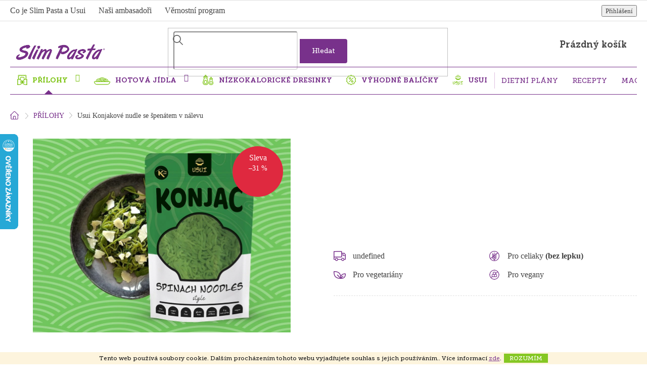

--- FILE ---
content_type: text/html; charset=utf-8
request_url: https://www.slimpasta.cz/usui-konjakove-nudle-se-spenatem-v-nalevu/
body_size: 36380
content:
<!doctype html><html lang="cs" dir="ltr" class="header-background-light external-fonts-loaded"><head><meta charset="utf-8" /><meta name="viewport" content="width=device-width,initial-scale=1" /><title>Usui Konjakové nudle se špenátem v nálevu - Slim Pasta</title><link rel="preconnect" href="https://cdn.myshoptet.com" /><link rel="dns-prefetch" href="https://cdn.myshoptet.com" /><link rel="preload" href="https://cdn.myshoptet.com/prj/dist/master/cms/libs/jquery/jquery-1.11.3.min.js" as="script" /><link href="https://cdn.myshoptet.com/prj/dist/master/cms/templates/frontend_templates/shared/css/font-face/open-sans.css" rel="stylesheet"><link href="https://cdn.myshoptet.com/prj/dist/master/shop/dist/font-shoptet-11.css.62c94c7785ff2cea73b2.css" rel="stylesheet"><script>
dataLayer = [];
dataLayer.push({'shoptet' : {
    "pageId": 927,
    "pageType": "productDetail",
    "currency": "CZK",
    "currencyInfo": {
        "decimalSeparator": ",",
        "exchangeRate": 1,
        "priceDecimalPlaces": 0,
        "symbol": "K\u010d",
        "symbolLeft": 0,
        "thousandSeparator": " "
    },
    "language": "cs",
    "projectId": 345984,
    "product": {
        "id": 1126,
        "guid": "ea8f4ce2-5147-11ee-997d-12c7713c50b3",
        "hasVariants": false,
        "codes": [
            {
                "code": "KON-VN-SPEN-USUI"
            }
        ],
        "code": "KON-VN-SPEN-USUI",
        "name": "Usui Konjakov\u00e9 nudle se \u0161pen\u00e1tem v n\u00e1levu",
        "appendix": "",
        "weight": 0,
        "manufacturerGuid": "1EF53335AE296722B0B9DA0BA3DED3EE",
        "currentCategory": "N\u00edzkosacharidov\u00e9 konjakov\u00e9 p\u0159\u00edlohy",
        "currentCategoryGuid": "22550469-2501-11eb-90ab-b8ca3a6a5ac4",
        "defaultCategory": "N\u00edzkosacharidov\u00e9 konjakov\u00e9 p\u0159\u00edlohy",
        "defaultCategoryGuid": "22550469-2501-11eb-90ab-b8ca3a6a5ac4",
        "currency": "CZK",
        "priceWithVat": 40
    },
    "stocks": [
        {
            "id": "ext",
            "title": "Sklad",
            "isDeliveryPoint": 0,
            "visibleOnEshop": 1
        }
    ],
    "cartInfo": {
        "id": null,
        "freeShipping": false,
        "freeShippingFrom": 1490,
        "leftToFreeGift": {
            "formattedPrice": "0 K\u010d",
            "priceLeft": 0
        },
        "freeGift": false,
        "leftToFreeShipping": {
            "priceLeft": 1490,
            "dependOnRegion": 0,
            "formattedPrice": "1 490 K\u010d"
        },
        "discountCoupon": [],
        "getNoBillingShippingPrice": {
            "withoutVat": 0,
            "vat": 0,
            "withVat": 0
        },
        "cartItems": [],
        "taxMode": "ORDINARY"
    },
    "cart": [],
    "customer": {
        "priceRatio": 1,
        "priceListId": 1,
        "groupId": null,
        "registered": false,
        "mainAccount": false
    }
}});
</script>

<!-- Google Tag Manager -->
<script>(function(w,d,s,l,i){w[l]=w[l]||[];w[l].push({'gtm.start':
new Date().getTime(),event:'gtm.js'});var f=d.getElementsByTagName(s)[0],
j=d.createElement(s),dl=l!='dataLayer'?'&l='+l:'';j.async=true;j.src=
'https://www.googletagmanager.com/gtm.js?id='+i+dl;f.parentNode.insertBefore(j,f);
})(window,document,'script','dataLayer','GTM-MKMHJ3T');</script>
<!-- End Google Tag Manager -->

<meta property="og:type" content="website"><meta property="og:site_name" content="slimpasta.cz"><meta property="og:url" content="https://www.slimpasta.cz/usui-konjakove-nudle-se-spenatem-v-nalevu/"><meta property="og:title" content="Usui Konjakové nudle se špenátem v nálevu - Slim Pasta"><meta name="author" content="Slim Pasta"><meta name="web_author" content="Shoptet.cz"><meta name="dcterms.rightsHolder" content="www.slimpasta.cz"><meta name="robots" content="index,follow"><meta property="og:image" content="https://cdn.myshoptet.com/usr/www.slimpasta.cz/user/shop/big/1126-1_mockup-spenatove-usui.jpg?65a93423"><meta property="og:description" content="Usui Konjakové nudle se špenátem v nálevu. USUI je nová, cenově dostupnější a kvalitou srovnatelná, značka konjakových těstovin. Je skvělou volbou pro ty, kteří hledají nízkokalorickou alternativu ke klasickým těstovinám a rýži. USUI konjakové nudle se špenátem jsou bezlepkové a bez cukrů, tuku a soli.
 "><meta name="description" content="Usui Konjakové nudle se špenátem v nálevu. USUI je nová, cenově dostupnější a kvalitou srovnatelná, značka konjakových těstovin. Je skvělou volbou pro ty, kteří hledají nízkokalorickou alternativu ke klasickým těstovinám a rýži. USUI konjakové nudle se špenátem jsou bezlepkové a bez cukrů, tuku a soli.
 "><meta property="product:price:amount" content="40"><meta property="product:price:currency" content="CZK"><style>:root {--color-primary: #78318B;--color-primary-h: 287;--color-primary-s: 48%;--color-primary-l: 37%;--color-primary-hover: #78318B;--color-primary-hover-h: 287;--color-primary-hover-s: 48%;--color-primary-hover-l: 37%;--color-secondary: #78C10B;--color-secondary-h: 84;--color-secondary-s: 89%;--color-secondary-l: 40%;--color-secondary-hover: #8AE208;--color-secondary-hover-h: 84;--color-secondary-hover-s: 93%;--color-secondary-hover-l: 46%;--color-tertiary: #78C10B;--color-tertiary-h: 84;--color-tertiary-s: 89%;--color-tertiary-l: 40%;--color-tertiary-hover: #78C10B;--color-tertiary-hover-h: 84;--color-tertiary-hover-s: 89%;--color-tertiary-hover-l: 40%;--color-header-background: #ffffff;--template-font: "Open Sans";--template-headings-font: "Open Sans";--header-background-url: none;--cookies-notice-background: #1A1937;--cookies-notice-color: #F8FAFB;--cookies-notice-button-hover: #f5f5f5;--cookies-notice-link-hover: #27263f;--templates-update-management-preview-mode-content: "Náhled aktualizací šablony je aktivní pro váš prohlížeč."}</style>
    
    <link href="https://cdn.myshoptet.com/prj/dist/master/shop/dist/main-11.less.fcb4a42d7bd8a71b7ee2.css" rel="stylesheet" />
        
    <script>var shoptet = shoptet || {};</script>
    <script src="https://cdn.myshoptet.com/prj/dist/master/shop/dist/main-3g-header.js.05f199e7fd2450312de2.js"></script>
<!-- User include --><!-- api 492(144) html code header -->
<link rel="stylesheet" href="https://cdn.myshoptet.com/usr/api2.dklab.cz/user/documents/_doplnky/zakoupilo/345984/794/345984_794.css" type="text/css" /><style>
        :root {
            --dklab-zakoupilo-color-text: #FFFFFF;
            --dklab-zakoupilo-color-background: rgba(131,36,248,0.8);  
            --dklab-zakoupilo-color-border: rgba(131,36,248,0.8);            
            --dklab-zakoupilo-border-rounding: 100px;        
            
        }
        </style>
<!-- service 1908(1473) html code header -->
<script type="text/javascript">
    var eshop = {
        'host': 'www.slimpasta.cz',
        'projectId': 345984,
        'template': 'Classic',
        'lang': 'cs',
    };
</script>

<link href="https://cdn.myshoptet.com/usr/honzabartos.myshoptet.com/user/documents/style.css?v=292" rel="stylesheet"/>
<script src="https://cdn.myshoptet.com/usr/honzabartos.myshoptet.com/user/documents/script.js?v=298" type="text/javascript"></script>

<style>
.up-callout {
    background-color: rgba(33, 150, 243, 0.1); /* Soft info blue with transparency */
    border: 1px solid rgba(33, 150, 243, 0.3); /* Subtle blue border */
    border-radius: 8px; /* Rounded corners */
    padding: 15px 20px; /* Comfortable padding */
    box-shadow: 0 2px 5px rgba(0, 0, 0, 0.1); /* Subtle shadow for depth */
    max-width: 600px; /* Optional: Limits width for readability */
    margin: 20px auto; /* Centers the box with some spacing */
}

.up-callout p {
    margin: 0; /* Removes default paragraph margin */
    color: #333; /* Dark text for contrast */
    font-size: 16px; /* Readable font size */
    line-height: 1.5; /* Improves readability */
}
</style>
<!-- project html code header -->
<meta name="facebook-domain-verification" content="nrh6vmc868b5mdbk153w2rhoz8povg" />

<link rel="stylesheet" href="/user/documents/fonts/fonts.css?v=9">
<link rel="stylesheet" href="/user/documents/css/slick.css?v=9">
<link rel="stylesheet" href="/user/documents/css/styles.css?v=44411111111144114441149">
<link rel="stylesheet" href="/user/documents/css/sp_cz.css?v=0.1111">
<style>
.ordering-process .quantity-form .quantity{padding:0 0 0 10px;}
@media(max-width:767px){
.ordering-process .quantity-form .quantity{padding:0 5px;}
}
.quantity-discounts{margin-top:15px;}
.advanced-order .advancedOrder__buttons{display:none;}
.recipes-block{background-color:#f9ecd9;}
.empty-cart-banners+.quick-pick .business-card{display:none;}
.p-short-description li iframe{    width: 100%!important;height: 21px!important;border: 0;overflow: none;max-height: 21px;max-width: 100%;}
.in-kosik .fvDoplnek .fvDoplnek-produkt input[type="checkbox"]{display:block;}
.top-navigation-contacts a:first-of-type{padding-right:0;}
@media(max-width:991px){
.advanced-order .extras-wrap{justify-content:center;}
.advanced-order .extras-wrap a.btn{margin-top:25px;}
}
</style>
<script src="https://cdn.onesignal.com/sdks/OneSignalSDK.js" async=""></script>
<script>
  window.OneSignal = window.OneSignal || [];
  OneSignal.push(function() {
    OneSignal.init({
      appId: "0e8ebc5a-a73f-4886-a480-bab0671a1965",
    });
  });
</script>
<style>
#content .category-top{display:none;}
.flags .flag.flag-vyhodna-cena{color:#fff;margin-left:5px;width: 67px;height: 67px;font-size: 14px;border-radius:67px;display:flex;justify-content:center;align-items:center;}

</style>
<meta name="google-site-verification" content="U7N0O3d4OsQ6s8ONDYak3I3fxQWMUHd646cX6mtNSDY" />

<script type="text/javascript">
    (function(c,l,a,r,i,t,y){
        c[a]=c[a]||function(){(c[a].q=c[a].q||[]).push(arguments)};
        t=l.createElement(r);t.async=1;t.src="https://www.clarity.ms/tag/"+i;
        y=l.getElementsByTagName(r)[0];y.parentNode.insertBefore(t,y);
    })(window, document, "clarity", "script", "r4kzk2mg7d");
</script>
<!-- /User include --><link rel="shortcut icon" href="/favicon.ico" type="image/x-icon" /><link rel="canonical" href="https://www.slimpasta.cz/usui-konjakove-nudle-se-spenatem-v-nalevu/" />    <script>
        var _hwq = _hwq || [];
        _hwq.push(['setKey', '3B190C779075828FC48EECBFBF24B282']);
        _hwq.push(['setTopPos', '200']);
        _hwq.push(['showWidget', '21']);
        (function() {
            var ho = document.createElement('script');
            ho.src = 'https://cz.im9.cz/direct/i/gjs.php?n=wdgt&sak=3B190C779075828FC48EECBFBF24B282';
            var s = document.getElementsByTagName('script')[0]; s.parentNode.insertBefore(ho, s);
        })();
    </script>
    <!-- Global site tag (gtag.js) - Google Analytics -->
    <script async src="https://www.googletagmanager.com/gtag/js?id=G-EY2S9S6395"></script>
    <script>
        
        window.dataLayer = window.dataLayer || [];
        function gtag(){dataLayer.push(arguments);}
        

        
        gtag('js', new Date());

        
                gtag('config', 'G-EY2S9S6395', {"groups":"GA4","send_page_view":false,"content_group":"productDetail","currency":"CZK","page_language":"cs"});
        
                gtag('config', 'AW-857346875');
        
        
        
        
        
                    gtag('event', 'page_view', {"send_to":"GA4","page_language":"cs","content_group":"productDetail","currency":"CZK"});
        
                gtag('set', 'currency', 'CZK');

        gtag('event', 'view_item', {
            "send_to": "UA",
            "items": [
                {
                    "id": "KON-VN-SPEN-USUI",
                    "name": "Usui Konjakov\u00e9 nudle se \u0161pen\u00e1tem v n\u00e1levu",
                    "category": "N\u00edzkosacharidov\u00e9 konjakov\u00e9 p\u0159\u00edlohy",
                                        "brand": "USUI",
                                                            "price": 36
                }
            ]
        });
        
        
        
        
        
                    gtag('event', 'view_item', {"send_to":"GA4","page_language":"cs","content_group":"productDetail","value":36,"currency":"CZK","items":[{"item_id":"KON-VN-SPEN-USUI","item_name":"Usui Konjakov\u00e9 nudle se \u0161pen\u00e1tem v n\u00e1levu","item_brand":"USUI","item_category":"N\u00edzkosacharidov\u00e9 konjakov\u00e9 p\u0159\u00edlohy","price":36,"quantity":1,"index":0}]});
        
        
        
        
        
        
        
        document.addEventListener('DOMContentLoaded', function() {
            if (typeof shoptet.tracking !== 'undefined') {
                for (var id in shoptet.tracking.bannersList) {
                    gtag('event', 'view_promotion', {
                        "send_to": "UA",
                        "promotions": [
                            {
                                "id": shoptet.tracking.bannersList[id].id,
                                "name": shoptet.tracking.bannersList[id].name,
                                "position": shoptet.tracking.bannersList[id].position
                            }
                        ]
                    });
                }
            }

            shoptet.consent.onAccept(function(agreements) {
                if (agreements.length !== 0) {
                    console.debug('gtag consent accept');
                    var gtagConsentPayload =  {
                        'ad_storage': agreements.includes(shoptet.config.cookiesConsentOptPersonalisation)
                            ? 'granted' : 'denied',
                        'analytics_storage': agreements.includes(shoptet.config.cookiesConsentOptAnalytics)
                            ? 'granted' : 'denied',
                                                                                                'ad_user_data': agreements.includes(shoptet.config.cookiesConsentOptPersonalisation)
                            ? 'granted' : 'denied',
                        'ad_personalization': agreements.includes(shoptet.config.cookiesConsentOptPersonalisation)
                            ? 'granted' : 'denied',
                        };
                    console.debug('update consent data', gtagConsentPayload);
                    gtag('consent', 'update', gtagConsentPayload);
                    dataLayer.push(
                        { 'event': 'update_consent' }
                    );
                }
            });
        });
    </script>
<script>
    (function(t, r, a, c, k, i, n, g) { t['ROIDataObject'] = k;
    t[k]=t[k]||function(){ (t[k].q=t[k].q||[]).push(arguments) },t[k].c=i;n=r.createElement(a),
    g=r.getElementsByTagName(a)[0];n.async=1;n.src=c;g.parentNode.insertBefore(n,g)
    })(window, document, 'script', '//www.heureka.cz/ocm/sdk.js?source=shoptet&version=2&page=product_detail', 'heureka', 'cz');

    heureka('set_user_consent', 1);
</script>
</head><body class="desktop id-927 in-prilohy template-11 type-product type-detail one-column-body columns-3 ums_forms_redesign--off ums_a11y_category_page--on ums_discussion_rating_forms--off ums_flags_display_unification--on ums_a11y_login--on mobile-header-version-0"><noscript>
    <style>
        #header {
            padding-top: 0;
            position: relative !important;
            top: 0;
        }
        .header-navigation {
            position: relative !important;
        }
        .overall-wrapper {
            margin: 0 !important;
        }
        body:not(.ready) {
            visibility: visible !important;
        }
    </style>
    <div class="no-javascript">
        <div class="no-javascript__title">Musíte změnit nastavení vašeho prohlížeče</div>
        <div class="no-javascript__text">Podívejte se na: <a href="https://www.google.com/support/bin/answer.py?answer=23852">Jak povolit JavaScript ve vašem prohlížeči</a>.</div>
        <div class="no-javascript__text">Pokud používáte software na blokování reklam, může být nutné povolit JavaScript z této stránky.</div>
        <div class="no-javascript__text">Děkujeme.</div>
    </div>
</noscript>

        <div id="fb-root"></div>
        <script>
            window.fbAsyncInit = function() {
                FB.init({
//                    appId            : 'your-app-id',
                    autoLogAppEvents : true,
                    xfbml            : true,
                    version          : 'v19.0'
                });
            };
        </script>
        <script async defer crossorigin="anonymous" src="https://connect.facebook.net/cs_CZ/sdk.js"></script>
<!-- Google Tag Manager (noscript) -->
<noscript><iframe src="https://www.googletagmanager.com/ns.html?id=GTM-MKMHJ3T"
height="0" width="0" style="display:none;visibility:hidden"></iframe></noscript>
<!-- End Google Tag Manager (noscript) -->

    <div class="cookie-ag-wrap">
        <div class="site-msg cookies" data-testid="cookiePopup" data-nosnippet>
            <form action="">
                Tento web používá soubory cookie. Dalším procházením tohoto webu vyjadřujete souhlas s jejich používáním.. Více informací <a href="https://345984.myshoptet.com/podminky-ochrany-osobnich-udaju/" target="\">zde</a>.
                <button type="submit" class="btn btn-xs btn-default CookiesOK" data-cookie-notice-ttl="7" data-testid="buttonCookieSubmit">Rozumím</button>
            </form>
        </div>
            </div>
<a href="#content" class="skip-link sr-only">Přejít na obsah</a><div class="overall-wrapper"><div class="user-action"><div class="container">
    <div class="user-action-in">
                    <div id="login" class="user-action-login popup-widget login-widget" role="dialog" aria-labelledby="loginHeading">
        <div class="popup-widget-inner">
                            <h2 id="loginHeading">Přihlášení k vašemu účtu</h2><div id="customerLogin"><form action="/action/Customer/Login/" method="post" id="formLoginIncluded" class="csrf-enabled formLogin" data-testid="formLogin"><input type="hidden" name="referer" value="" /><div class="form-group"><div class="input-wrapper email js-validated-element-wrapper no-label"><input type="email" name="email" class="form-control" autofocus placeholder="E-mailová adresa (např. jan@novak.cz)" data-testid="inputEmail" autocomplete="email" required /></div></div><div class="form-group"><div class="input-wrapper password js-validated-element-wrapper no-label"><input type="password" name="password" class="form-control" placeholder="Heslo" data-testid="inputPassword" autocomplete="current-password" required /><span class="no-display">Nemůžete vyplnit toto pole</span><input type="text" name="surname" value="" class="no-display" /></div></div><div class="form-group"><div class="login-wrapper"><button type="submit" class="btn btn-secondary btn-text btn-login" data-testid="buttonSubmit">Přihlásit se</button><div class="password-helper"><a href="/registrace/" data-testid="signup" rel="nofollow">Nová registrace</a><a href="/klient/zapomenute-heslo/" rel="nofollow">Zapomenuté heslo</a></div></div></div><div class="social-login-buttons"><div class="social-login-buttons-divider"><span>nebo</span></div><div class="form-group"><a href="/action/Social/login/?provider=Google" class="login-btn google" rel="nofollow"><span class="login-google-icon"></span><strong>Přihlásit se přes Google</strong></a></div></div></form>
</div>                    </div>
    </div>

                            <div id="cart-widget" class="user-action-cart popup-widget cart-widget loader-wrapper" data-testid="popupCartWidget" role="dialog" aria-hidden="true">
    <div class="popup-widget-inner cart-widget-inner place-cart-here">
        <div class="loader-overlay">
            <div class="loader"></div>
        </div>
    </div>

    <div class="cart-widget-button">
        <a href="/kosik/" class="btn btn-conversion" id="continue-order-button" rel="nofollow" data-testid="buttonNextStep">Pokračovat do košíku</a>
    </div>
</div>
            </div>
</div>
</div><div class="top-navigation-bar" data-testid="topNavigationBar">

    <div class="container">

        <div class="top-navigation-contacts">
            <strong>Zákaznická podpora:</strong><a href="tel:+420211221969" class="project-phone" aria-label="Zavolat na +420211221969" data-testid="contactboxPhone"><span>+420 211 221 969</span></a><a href="mailto:info@slimpasta.cz" class="project-email" data-testid="contactboxEmail"><span>info@slimpasta.cz</span></a>        </div>

                            <div class="top-navigation-menu">
                <div class="top-navigation-menu-trigger"></div>
                <ul class="top-navigation-bar-menu">
                                            <li class="top-navigation-menu-item-792">
                            <a href="/co-je-slim-pasta/">Co je Slim Pasta a Usui</a>
                        </li>
                                            <li class="top-navigation-menu-item-831">
                            <a href="/nasi-ambasadori/">Naši ambasadoři</a>
                        </li>
                                            <li class="top-navigation-menu-item-960">
                            <a href="/vernostni-program/">Věrnostní program</a>
                        </li>
                                    </ul>
                <ul class="top-navigation-bar-menu-helper"></ul>
            </div>
        
        <div class="top-navigation-tools">
            <div class="responsive-tools">
                <a href="#" class="toggle-window" data-target="search" aria-label="Hledat" data-testid="linkSearchIcon"></a>
                                                            <a href="#" class="toggle-window" data-target="login"></a>
                                                    <a href="#" class="toggle-window" data-target="navigation" aria-label="Menu" data-testid="hamburgerMenu"></a>
            </div>
                        <button class="top-nav-button top-nav-button-login toggle-window" type="button" data-target="login" aria-haspopup="dialog" aria-controls="login" aria-expanded="false" data-testid="signin"><span>Přihlášení</span></button>        </div>

    </div>

</div>
<header id="header"><div class="container navigation-wrapper">
    <div class="header-top">
        <div class="site-name-wrapper">
            <div class="site-name"><a href="/" data-testid="linkWebsiteLogo"><img src="https://cdn.myshoptet.com/usr/www.slimpasta.cz/user/logos/slimpastalogo-04-1.jpg" alt="Slim Pasta" fetchpriority="low" /></a></div>        </div>
        <div class="search" itemscope itemtype="https://schema.org/WebSite">
            <meta itemprop="headline" content="Nízkosacharidové konjakové přílohy"/><meta itemprop="url" content="https://www.slimpasta.cz"/><meta itemprop="text" content="Usui Konjakové nudle se špenátem v nálevu. USUI je nová, cenově dostupnější a kvalitou srovnatelná, značka konjakových těstovin. Je skvělou volbou pro ty, kteří hledají nízkokalorickou alternativu ke klasickým těstovinám a rýži. USUI konjakové nudle se špenátem jsou bezlepkové a bez cukrů, tuku a soli. &amp;amp;nbsp;"/>            <form action="/action/ProductSearch/prepareString/" method="post"
    id="formSearchForm" class="search-form compact-form js-search-main"
    itemprop="potentialAction" itemscope itemtype="https://schema.org/SearchAction" data-testid="searchForm">
    <fieldset>
        <meta itemprop="target"
            content="https://www.slimpasta.cz/vyhledavani/?string={string}"/>
        <input type="hidden" name="language" value="cs"/>
        
            
<input
    type="search"
    name="string"
        class="query-input form-control search-input js-search-input"
    placeholder="Napište, co hledáte"
    autocomplete="off"
    required
    itemprop="query-input"
    aria-label="Vyhledávání"
    data-testid="searchInput"
>
            <button type="submit" class="btn btn-default" data-testid="searchBtn">Hledat</button>
        
    </fieldset>
</form>
        </div>
        <div class="navigation-buttons">
                
    <a href="/kosik/" class="btn btn-icon toggle-window cart-count" data-target="cart" data-hover="true" data-redirect="true" data-testid="headerCart" rel="nofollow" aria-haspopup="dialog" aria-expanded="false" aria-controls="cart-widget">
        
                <span class="sr-only">Nákupní košík</span>
        
            <span class="cart-price visible-lg-inline-block" data-testid="headerCartPrice">
                                    Prázdný košík                            </span>
        
    
            </a>
        </div>
    </div>
    <nav id="navigation" aria-label="Hlavní menu" data-collapsible="true"><div class="navigation-in menu"><ul class="menu-level-1" role="menubar" data-testid="headerMenuItems"><li class="menu-item-927 ext" role="none"><a href="/prilohy/" class="active" data-testid="headerMenuItem" role="menuitem" aria-haspopup="true" aria-expanded="false"><b>PŘÍLOHY</b><span class="submenu-arrow"></span></a><ul class="menu-level-2" aria-label="PŘÍLOHY" tabindex="-1" role="menu"><li class="menu-item-849" role="none"><a href="/podle-typu/" class="menu-image" data-testid="headerMenuItem" tabindex="-1" aria-hidden="true"><img src="data:image/svg+xml,%3Csvg%20width%3D%22140%22%20height%3D%22100%22%20xmlns%3D%22http%3A%2F%2Fwww.w3.org%2F2000%2Fsvg%22%3E%3C%2Fsvg%3E" alt="" aria-hidden="true" width="140" height="100"  data-src="https://cdn.myshoptet.com/prj/dist/master/cms/templates/frontend_templates/00/img/folder.svg" fetchpriority="low" /></a><div><a href="/podle-typu/" data-testid="headerMenuItem" role="menuitem"><span>Podle typu</span></a>
                        </div></li><li class="menu-item-855" role="none"><a href="/fettucine/" class="menu-image" data-testid="headerMenuItem" tabindex="-1" aria-hidden="true"><img src="data:image/svg+xml,%3Csvg%20width%3D%22140%22%20height%3D%22100%22%20xmlns%3D%22http%3A%2F%2Fwww.w3.org%2F2000%2Fsvg%22%3E%3C%2Fsvg%3E" alt="" aria-hidden="true" width="140" height="100"  data-src="https://cdn.myshoptet.com/usr/www.slimpasta.cz/user/categories/thumb/fetuc__i__ny.jpg" fetchpriority="low" /></a><div><a href="/fettucine/" data-testid="headerMenuItem" role="menuitem"><span>Fettuccine</span></a>
                        </div></li><li class="menu-item-852" role="none"><a href="/ryze/" class="menu-image" data-testid="headerMenuItem" tabindex="-1" aria-hidden="true"><img src="data:image/svg+xml,%3Csvg%20width%3D%22140%22%20height%3D%22100%22%20xmlns%3D%22http%3A%2F%2Fwww.w3.org%2F2000%2Fsvg%22%3E%3C%2Fsvg%3E" alt="" aria-hidden="true" width="140" height="100"  data-src="https://cdn.myshoptet.com/usr/www.slimpasta.cz/user/categories/thumb/ry__z__e.jpg" fetchpriority="low" /></a><div><a href="/ryze/" data-testid="headerMenuItem" role="menuitem"><span>Rýže</span></a>
                        </div></li><li class="menu-item-870" role="none"><a href="/nudle/" class="menu-image" data-testid="headerMenuItem" tabindex="-1" aria-hidden="true"><img src="data:image/svg+xml,%3Csvg%20width%3D%22140%22%20height%3D%22100%22%20xmlns%3D%22http%3A%2F%2Fwww.w3.org%2F2000%2Fsvg%22%3E%3C%2Fsvg%3E" alt="" aria-hidden="true" width="140" height="100"  data-src="https://cdn.myshoptet.com/usr/www.slimpasta.cz/user/categories/thumb/shutterstock_1620364168.jpg" fetchpriority="low" /></a><div><a href="/nudle/" data-testid="headerMenuItem" role="menuitem"><span>Nudle</span></a>
                        </div></li><li class="menu-item-867" role="none"><a href="/tagliatelle/" class="menu-image" data-testid="headerMenuItem" tabindex="-1" aria-hidden="true"><img src="data:image/svg+xml,%3Csvg%20width%3D%22140%22%20height%3D%22100%22%20xmlns%3D%22http%3A%2F%2Fwww.w3.org%2F2000%2Fsvg%22%3E%3C%2Fsvg%3E" alt="" aria-hidden="true" width="140" height="100"  data-src="https://cdn.myshoptet.com/usr/www.slimpasta.cz/user/categories/thumb/tagliatele.jpg" fetchpriority="low" /></a><div><a href="/tagliatelle/" data-testid="headerMenuItem" role="menuitem"><span>Tagliatelle</span></a>
                        </div></li><li class="menu-item-864" role="none"><a href="/lasagne/" class="menu-image" data-testid="headerMenuItem" tabindex="-1" aria-hidden="true"><img src="data:image/svg+xml,%3Csvg%20width%3D%22140%22%20height%3D%22100%22%20xmlns%3D%22http%3A%2F%2Fwww.w3.org%2F2000%2Fsvg%22%3E%3C%2Fsvg%3E" alt="" aria-hidden="true" width="140" height="100"  data-src="https://cdn.myshoptet.com/usr/www.slimpasta.cz/user/categories/thumb/lasagne.jpg" fetchpriority="low" /></a><div><a href="/lasagne/" data-testid="headerMenuItem" role="menuitem"><span>Lasagne</span></a>
                        </div></li><li class="menu-item-861" role="none"><a href="/penne/" class="menu-image" data-testid="headerMenuItem" tabindex="-1" aria-hidden="true"><img src="data:image/svg+xml,%3Csvg%20width%3D%22140%22%20height%3D%22100%22%20xmlns%3D%22http%3A%2F%2Fwww.w3.org%2F2000%2Fsvg%22%3E%3C%2Fsvg%3E" alt="" aria-hidden="true" width="140" height="100"  data-src="https://cdn.myshoptet.com/usr/www.slimpasta.cz/user/categories/thumb/penne.jpg" fetchpriority="low" /></a><div><a href="/penne/" data-testid="headerMenuItem" role="menuitem"><span>Penne</span></a>
                        </div></li><li class="menu-item-858" role="none"><a href="/spagety/" class="menu-image" data-testid="headerMenuItem" tabindex="-1" aria-hidden="true"><img src="data:image/svg+xml,%3Csvg%20width%3D%22140%22%20height%3D%22100%22%20xmlns%3D%22http%3A%2F%2Fwww.w3.org%2F2000%2Fsvg%22%3E%3C%2Fsvg%3E" alt="" aria-hidden="true" width="140" height="100"  data-src="https://cdn.myshoptet.com/usr/www.slimpasta.cz/user/categories/thumb/s__pagety.jpg" fetchpriority="low" /></a><div><a href="/spagety/" data-testid="headerMenuItem" role="menuitem"><span>Špagety</span></a>
                        </div></li><li class="menu-item-1188" role="none"><a href="/proteinove-testoviny/" class="menu-image" data-testid="headerMenuItem" tabindex="-1" aria-hidden="true"><img src="data:image/svg+xml,%3Csvg%20width%3D%22140%22%20height%3D%22100%22%20xmlns%3D%22http%3A%2F%2Fwww.w3.org%2F2000%2Fsvg%22%3E%3C%2Fsvg%3E" alt="" aria-hidden="true" width="140" height="100"  data-src="https://cdn.myshoptet.com/usr/www.slimpasta.cz/user/categories/thumb/te__stoviny_final.png" fetchpriority="low" /></a><div><a href="/proteinove-testoviny/" data-testid="headerMenuItem" role="menuitem"><span>Proteinové těstoviny</span></a>
                        </div></li><li class="menu-item-873 has-third-level" role="none"><a href="/podle-nalevu/" class="menu-image" data-testid="headerMenuItem" tabindex="-1" aria-hidden="true"><img src="data:image/svg+xml,%3Csvg%20width%3D%22140%22%20height%3D%22100%22%20xmlns%3D%22http%3A%2F%2Fwww.w3.org%2F2000%2Fsvg%22%3E%3C%2Fsvg%3E" alt="" aria-hidden="true" width="140" height="100"  data-src="https://cdn.myshoptet.com/prj/dist/master/cms/templates/frontend_templates/00/img/folder.svg" fetchpriority="low" /></a><div><a href="/podle-nalevu/" data-testid="headerMenuItem" role="menuitem"><span>Podle nálevu</span></a>
                                                    <ul class="menu-level-3" role="menu">
                                                                    <li class="menu-item-876" role="none">
                                        <a href="/prilohy-v-nalevu/" data-testid="headerMenuItem" role="menuitem">
                                            Přílohy v nálevu</a>,                                    </li>
                                                                    <li class="menu-item-879" role="none">
                                        <a href="/prilohy-bez-nalevu/" data-testid="headerMenuItem" role="menuitem">
                                            Přílohy bez nálevu</a>                                    </li>
                                                            </ul>
                        </div></li><li class="menu-item-882 has-third-level" role="none"><a href="/podle-kalorii/" class="menu-image" data-testid="headerMenuItem" tabindex="-1" aria-hidden="true"><img src="data:image/svg+xml,%3Csvg%20width%3D%22140%22%20height%3D%22100%22%20xmlns%3D%22http%3A%2F%2Fwww.w3.org%2F2000%2Fsvg%22%3E%3C%2Fsvg%3E" alt="" aria-hidden="true" width="140" height="100"  data-src="https://cdn.myshoptet.com/prj/dist/master/cms/templates/frontend_templates/00/img/folder.svg" fetchpriority="low" /></a><div><a href="/podle-kalorii/" data-testid="headerMenuItem" role="menuitem"><span>Podle kalorií (na 100 g)</span></a>
                                                    <ul class="menu-level-3" role="menu">
                                                                    <li class="menu-item-885" role="none">
                                        <a href="/prilohy-9-kcal/" data-testid="headerMenuItem" role="menuitem">
                                            Přílohy 9 kcal</a>,                                    </li>
                                                                    <li class="menu-item-888" role="none">
                                        <a href="/prilohy-31-kcal/" data-testid="headerMenuItem" role="menuitem">
                                            Přílohy nad 30 kcal</a>,                                    </li>
                                                                    <li class="menu-item-891" role="none">
                                        <a href="/ryze-53-kcal/" data-testid="headerMenuItem" role="menuitem">
                                            Rýže 53 kcal</a>                                    </li>
                                                            </ul>
                        </div></li><li class="menu-item-894 has-third-level" role="none"><a href="/podle-typu-stravovani/" class="menu-image" data-testid="headerMenuItem" tabindex="-1" aria-hidden="true"><img src="data:image/svg+xml,%3Csvg%20width%3D%22140%22%20height%3D%22100%22%20xmlns%3D%22http%3A%2F%2Fwww.w3.org%2F2000%2Fsvg%22%3E%3C%2Fsvg%3E" alt="" aria-hidden="true" width="140" height="100"  data-src="https://cdn.myshoptet.com/prj/dist/master/cms/templates/frontend_templates/00/img/folder.svg" fetchpriority="low" /></a><div><a href="/podle-typu-stravovani/" data-testid="headerMenuItem" role="menuitem"><span>Podle typu stravování</span></a>
                                                    <ul class="menu-level-3" role="menu">
                                                                    <li class="menu-item-897" role="none">
                                        <a href="/pro-bezny-den/" data-testid="headerMenuItem" role="menuitem">
                                            Pro běžný den</a>,                                    </li>
                                                                    <li class="menu-item-900" role="none">
                                        <a href="/pro-hubnuti/" data-testid="headerMenuItem" role="menuitem">
                                            Pro hubnutí</a>,                                    </li>
                                                                    <li class="menu-item-903" role="none">
                                        <a href="/pro-sportovce/" data-testid="headerMenuItem" role="menuitem">
                                            Pro sportovce</a>                                    </li>
                                                            </ul>
                        </div></li><li class="menu-item-906 has-third-level" role="none"><a href="/podle-sacharidu/" class="menu-image" data-testid="headerMenuItem" tabindex="-1" aria-hidden="true"><img src="data:image/svg+xml,%3Csvg%20width%3D%22140%22%20height%3D%22100%22%20xmlns%3D%22http%3A%2F%2Fwww.w3.org%2F2000%2Fsvg%22%3E%3C%2Fsvg%3E" alt="" aria-hidden="true" width="140" height="100"  data-src="https://cdn.myshoptet.com/prj/dist/master/cms/templates/frontend_templates/00/img/folder.svg" fetchpriority="low" /></a><div><a href="/podle-sacharidu/" data-testid="headerMenuItem" role="menuitem"><span>Podle sacharidů (na 100 g)</span></a>
                                                    <ul class="menu-level-3" role="menu">
                                                                    <li class="menu-item-909" role="none">
                                        <a href="/0-g-sacharidu/" data-testid="headerMenuItem" role="menuitem">
                                            Přílohy 0 g sacharidů</a>,                                    </li>
                                                                    <li class="menu-item-912" role="none">
                                        <a href="/7-g-sacharidu/" data-testid="headerMenuItem" role="menuitem">
                                            Přílohy 7 g – 8 g sacharidů</a>,                                    </li>
                                                                    <li class="menu-item-915" role="none">
                                        <a href="/vice-nez-10-g-sacharidu/" data-testid="headerMenuItem" role="menuitem">
                                            Přílohy nad 10 g sacharidů</a>                                    </li>
                                                            </ul>
                        </div></li></ul></li>
<li class="menu-item-918 ext" role="none"><a href="/hotova-jidla/" data-testid="headerMenuItem" role="menuitem" aria-haspopup="true" aria-expanded="false"><b>HOTOVÁ JÍDLA</b><span class="submenu-arrow"></span></a><ul class="menu-level-2" aria-label="HOTOVÁ JÍDLA" tabindex="-1" role="menu"><li class="menu-item-1140" role="none"><a href="/zdrava-low-carb-konjakova-hlavni-jidla/" class="menu-image" data-testid="headerMenuItem" tabindex="-1" aria-hidden="true"><img src="data:image/svg+xml,%3Csvg%20width%3D%22140%22%20height%3D%22100%22%20xmlns%3D%22http%3A%2F%2Fwww.w3.org%2F2000%2Fsvg%22%3E%3C%2Fsvg%3E" alt="" aria-hidden="true" width="140" height="100"  data-src="https://cdn.myshoptet.com/usr/www.slimpasta.cz/user/categories/thumb/915_slmk-noodles-peanut-satay.jpg" fetchpriority="low" /></a><div><a href="/zdrava-low-carb-konjakova-hlavni-jidla/" data-testid="headerMenuItem" role="menuitem"><span>Hlavní jídla</span></a>
                        </div></li><li class="menu-item-1134" role="none"><a href="/instantni-polevky/" class="menu-image" data-testid="headerMenuItem" tabindex="-1" aria-hidden="true"><img src="data:image/svg+xml,%3Csvg%20width%3D%22140%22%20height%3D%22100%22%20xmlns%3D%22http%3A%2F%2Fwww.w3.org%2F2000%2Fsvg%22%3E%3C%2Fsvg%3E" alt="" aria-hidden="true" width="140" height="100"  data-src="https://cdn.myshoptet.com/usr/www.slimpasta.cz/user/categories/thumb/sm_mockup_noodles_soup_hovezi.jpg" fetchpriority="low" /></a><div><a href="/instantni-polevky/" data-testid="headerMenuItem" role="menuitem"><span>Instantní polévky</span></a>
                        </div></li></ul></li>
<li class="menu-item-921" role="none"><a href="/nizkokaloricke-dresinky/" data-testid="headerMenuItem" role="menuitem" aria-expanded="false"><b>NÍZKOKALORICKÉ DRESINKY</b></a></li>
<li class="menu-item-732" role="none"><a href="/vyhodne-balicky/" data-testid="headerMenuItem" role="menuitem" aria-expanded="false"><b>VÝHODNÉ BALÍČKY</b></a></li>
<li class="menu-item-external-151" role="none"><a href="https://www.slimpasta.cz/usui-konjakove-testoviny/" data-testid="headerMenuItem" role="menuitem" aria-expanded="false"><b>USUI</b></a></li>
<li class="menu-item-825" role="none"><a href="/dietni-plany/" data-testid="headerMenuItem" role="menuitem" aria-expanded="false"><b>Dietní plány</b></a></li>
<li class="menu-item-777" role="none"><a href="/recepty/" data-testid="headerMenuItem" role="menuitem" aria-expanded="false"><b>Recepty</b></a></li>
<li class="menu-item-682" role="none"><a href="/magazin/" data-testid="headerMenuItem" role="menuitem" aria-expanded="false"><b>Magazín</b></a></li>
<li class="menu-item-29" role="none"><a href="/kontakty/" data-testid="headerMenuItem" role="menuitem" aria-expanded="false"><b>Kontakty</b></a></li>
<li class="appended-category menu-item-1191" role="none"><a href="/usui-konjakova-testoviny/"><b>USUI</b></a></li><li class="appended-category menu-item-1068" role="none"><a href="/darkove-poukazy/"><b>Dárkové Poukazy</b></a></li><li class="appended-category menu-item-1195" role="none"><a href="/slim-pasta/"><b>Slim Pasta</b></a></li></ul></div><span class="navigation-close"></span></nav><div class="menu-helper" data-testid="hamburgerMenu"><span>Více</span></div>
</div></header><!-- / header -->


                    <div class="container breadcrumbs-wrapper">
            <div class="breadcrumbs navigation-home-icon-wrapper" itemscope itemtype="https://schema.org/BreadcrumbList">
                                                                            <span id="navigation-first" data-basetitle="Slim Pasta" itemprop="itemListElement" itemscope itemtype="https://schema.org/ListItem">
                <a href="/" itemprop="item" class="navigation-home-icon"><span class="sr-only" itemprop="name">Domů</span></a>
                <span class="navigation-bullet">/</span>
                <meta itemprop="position" content="1" />
            </span>
                                <span id="navigation-1" itemprop="itemListElement" itemscope itemtype="https://schema.org/ListItem">
                <a href="/prilohy/" itemprop="item" data-testid="breadcrumbsSecondLevel"><span itemprop="name">PŘÍLOHY</span></a>
                <span class="navigation-bullet">/</span>
                <meta itemprop="position" content="2" />
            </span>
                                            <span id="navigation-2" itemprop="itemListElement" itemscope itemtype="https://schema.org/ListItem" data-testid="breadcrumbsLastLevel">
                <meta itemprop="item" content="https://www.slimpasta.cz/usui-konjakove-nudle-se-spenatem-v-nalevu/" />
                <meta itemprop="position" content="3" />
                <span itemprop="name" data-title="Usui Konjakové nudle se špenátem v nálevu">Usui Konjakové nudle se špenátem v nálevu <span class="appendix"></span></span>
            </span>
            </div>
        </div>
    
<div id="content-wrapper" class="container content-wrapper">
    
    <div class="content-wrapper-in">
                <main id="content" class="content wide">
                            
<div class="p-detail" itemscope itemtype="https://schema.org/Product">

    
    <meta itemprop="name" content="Usui Konjakové nudle se špenátem v nálevu" />
    <meta itemprop="category" content="Úvodní stránka &gt; PŘÍLOHY &gt; Usui Konjakové nudle se špenátem v nálevu" />
    <meta itemprop="url" content="https://www.slimpasta.cz/usui-konjakove-nudle-se-spenatem-v-nalevu/" />
    <meta itemprop="image" content="https://cdn.myshoptet.com/usr/www.slimpasta.cz/user/shop/big/1126-1_mockup-spenatove-usui.jpg?65a93423" />
            <meta itemprop="description" content="USUI je nová, cenově dostupnější a kvalitou srovnatelná, značka konjakových těstovin. Je skvělou volbou pro ty, kteří hledají nízkokalorickou alternativu ke klasickým těstovinám a rýži. USUI konjakové nudle se špenátem jsou bezlepkové a bez cukrů, tuku a soli.
&amp;nbsp;" />
                <span class="js-hidden" itemprop="manufacturer" itemscope itemtype="https://schema.org/Organization">
            <meta itemprop="name" content="USUI" />
        </span>
        <span class="js-hidden" itemprop="brand" itemscope itemtype="https://schema.org/Brand">
            <meta itemprop="name" content="USUI" />
        </span>
                            <meta itemprop="gtin13" content="8594196636751" />            
        <div class="p-detail-inner">

        <div class="p-detail-inner-header">
            <h1>
                  Usui Konjakové nudle se špenátem v nálevu            </h1>

                    </div>

        <form action="/action/Cart/addCartItem/" method="post" id="product-detail-form" class="pr-action csrf-enabled" data-testid="formProduct">

            <meta itemprop="productID" content="1126" /><meta itemprop="identifier" content="ea8f4ce2-5147-11ee-997d-12c7713c50b3" /><span itemprop="aggregateRating" itemscope itemtype="https://schema.org/AggregateRating"><meta itemprop="bestRating" content="5" /><meta itemprop="worstRating" content="1" /><meta itemprop="ratingValue" content="5" /><meta itemprop="ratingCount" content="7" /></span><meta itemprop="sku" content="KON-VN-SPEN-USUI" /><span itemprop="offers" itemscope itemtype="https://schema.org/Offer"><link itemprop="availability" href="https://schema.org/InStock" /><meta itemprop="url" content="https://www.slimpasta.cz/usui-konjakove-nudle-se-spenatem-v-nalevu/" /><meta itemprop="price" content="40.00" /><meta itemprop="priceCurrency" content="CZK" /><meta itemprop="priceValidUntil" content="2026-01-31" /><link itemprop="itemCondition" href="https://schema.org/NewCondition" /></span><input type="hidden" name="productId" value="1126" /><input type="hidden" name="priceId" value="2377" /><input type="hidden" name="language" value="cs" />

            <div class="row product-top">

                <div class="col-xs-12">

                    <div class="p-detail-info">
                                                    
                <div class="flags flags-default flags-inline">            <span class="flag flag-new">
            Novinka
    </span>
        
                
    </div>
    

    
                        
                                    <div class="stars-wrapper">
            
<span class="stars star-list">
                                                <a class="star star-on show-tooltip show-ratings" title="    Hodnocení:
            5/5
    "
                   href="#ratingTab" data-toggle="tab" data-external="1" data-force-scroll="1"></a>
                    
                                                <a class="star star-on show-tooltip show-ratings" title="    Hodnocení:
            5/5
    "
                   href="#ratingTab" data-toggle="tab" data-external="1" data-force-scroll="1"></a>
                    
                                                <a class="star star-on show-tooltip show-ratings" title="    Hodnocení:
            5/5
    "
                   href="#ratingTab" data-toggle="tab" data-external="1" data-force-scroll="1"></a>
                    
                                                <a class="star star-on show-tooltip show-ratings" title="    Hodnocení:
            5/5
    "
                   href="#ratingTab" data-toggle="tab" data-external="1" data-force-scroll="1"></a>
                    
                                                <a class="star star-on show-tooltip show-ratings" title="    Hodnocení:
            5/5
    "
                   href="#ratingTab" data-toggle="tab" data-external="1" data-force-scroll="1"></a>
                    
    </span>
            <a class="stars-label" href="#ratingTab" data-toggle="tab" data-external="1" data-force-scroll="1">
                                7 hodnocení
                    </a>
        </div>
    
                        
                    </div>

                </div>

                <div class="col-xs-12 col-lg-6 p-image-wrapper">

                    
                    <div class="p-image" style="" data-testid="mainImage">

                        

    

    <div class="flags flags-extra">
      
                
                                                                              
            <span class="flag flag-discount">
                                                                    <span class="price-standard">
                                            <span>58 Kč</span>
                        </span>
                                                                                                            <span class="price-save">
            
                        
                &ndash;31 %
        </span>
                                    </span>
              </div>

                        

<a href="https://cdn.myshoptet.com/usr/www.slimpasta.cz/user/shop/big/1126-1_mockup-spenatove-usui.jpg?65a93423" class="p-main-image"><img src="https://cdn.myshoptet.com/usr/www.slimpasta.cz/user/shop/big/1126-1_mockup-spenatove-usui.jpg?65a93423" alt="Mockup špenátové USUI" width="1024" height="768"  fetchpriority="high" />
</a>                    </div>

                    
    <div class="p-thumbnails-wrapper">

        <div class="p-thumbnails">

            <div class="p-thumbnails-inner">

                <div>
                                                                                        <a href="https://cdn.myshoptet.com/usr/www.slimpasta.cz/user/shop/big/1126-1_mockup-spenatove-usui.jpg?65a93423" class="p-thumbnail highlighted">
                            <img src="data:image/svg+xml,%3Csvg%20width%3D%22100%22%20height%3D%22100%22%20xmlns%3D%22http%3A%2F%2Fwww.w3.org%2F2000%2Fsvg%22%3E%3C%2Fsvg%3E" alt="Mockup špenátové USUI" width="100" height="100"  data-src="https://cdn.myshoptet.com/usr/www.slimpasta.cz/user/shop/related/1126-1_mockup-spenatove-usui.jpg?65a93423" fetchpriority="low" />
                        </a>
                        <a href="https://cdn.myshoptet.com/usr/www.slimpasta.cz/user/shop/big/1126-1_mockup-spenatove-usui.jpg?65a93423" class="cbox-gal" data-gallery="lightbox[gallery]" data-alt="Mockup špenátové USUI"></a>
                                                                    <a href="https://cdn.myshoptet.com/usr/www.slimpasta.cz/user/shop/big/1126-1_usui-mockup-noodles-spinach.png?65002404" class="p-thumbnail">
                            <img src="data:image/svg+xml,%3Csvg%20width%3D%22100%22%20height%3D%22100%22%20xmlns%3D%22http%3A%2F%2Fwww.w3.org%2F2000%2Fsvg%22%3E%3C%2Fsvg%3E" alt="USUI mockup noodles spinach" width="100" height="100"  data-src="https://cdn.myshoptet.com/usr/www.slimpasta.cz/user/shop/related/1126-1_usui-mockup-noodles-spinach.png?65002404" fetchpriority="low" />
                        </a>
                        <a href="https://cdn.myshoptet.com/usr/www.slimpasta.cz/user/shop/big/1126-1_usui-mockup-noodles-spinach.png?65002404" class="cbox-gal" data-gallery="lightbox[gallery]" data-alt="USUI mockup noodles spinach"></a>
                                    </div>

            </div>

            <a href="#" class="thumbnail-prev"></a>
            <a href="#" class="thumbnail-next"></a>

        </div>

    </div>


                </div>

                <div class="col-xs-12 col-lg-6 p-info-wrapper">

                    
                    
                        <div class="p-final-price-wrapper">

                                <span class="price-standard">
                                            <span>58 Kč</span>
                        </span>
                                <span class="price-save">
            
                        
                &ndash;31 %
        </span>
                            <strong class="price-final price-action" data-testid="productCardPrice">
            <span class="price-final-holder">
                40 Kč
    

        </span>
    </strong>
                                                            <span class="price-measure">
                    
                                            
                                    <span>
                        148,15 Kč&nbsp;/&nbsp;1&nbsp;kg                    </span>
                                        </span>
                            

                        </div>

                    
                    
                                                                                    <div class="availability-value" title="Dostupnost">
                                    

    
    <span class="availability-label" style="color: #32cb00" data-testid="labelAvailability">
                    Skladem            </span>
    
                                </div>
                                                    
                        <table class="detail-parameters">
                            <tbody>
                            
                            
                            
                                                            <tr>
                                    <th colspan="2">
                                        <span class="delivery-time-label">Můžeme doručit do:</span>
                                                                    <div class="delivery-time" data-testid="deliveryTime">
                <span>
            22.1.2026
        </span>
    </div>
                                                                                            </th>
                                </tr>
                                                                                    </tbody>
                        </table>

                                                                            
                            <div class="add-to-cart" data-testid="divAddToCart">
                
<span class="quantity">
    <span
        class="increase-tooltip js-increase-tooltip"
        data-trigger="manual"
        data-container="body"
        data-original-title="Není možné zakoupit více než 9999 ks."
        aria-hidden="true"
        role="tooltip"
        data-testid="tooltip">
    </span>

    <span
        class="decrease-tooltip js-decrease-tooltip"
        data-trigger="manual"
        data-container="body"
        data-original-title="Minimální množství, které lze zakoupit, je 1 ks."
        aria-hidden="true"
        role="tooltip"
        data-testid="tooltip">
    </span>
    <label>
        <input
            type="number"
            name="amount"
            value="1"
            class="amount"
            autocomplete="off"
            data-decimals="0"
                        step="1"
            min="1"
            max="9999"
            aria-label="Množství"
            data-testid="cartAmount"/>
    </label>

    <button
        class="increase"
        type="button"
        aria-label="Zvýšit množství o 1"
        data-testid="increase">
            <span class="increase__sign">&plus;</span>
    </button>

    <button
        class="decrease"
        type="button"
        aria-label="Snížit množství o 1"
        data-testid="decrease">
            <span class="decrease__sign">&minus;</span>
    </button>
</span>
                    
    <button type="submit" class="btn btn-lg btn-conversion add-to-cart-button" data-testid="buttonAddToCart" aria-label="Přidat do košíku Usui Konjakové nudle se špenátem v nálevu">Přidat do košíku</button>

            </div>
                    
                    
                    

                                            <div class="p-short-description" data-testid="productCardShortDescr">
                            <p>USUI je nová, cenově dostupnější a kvalitou srovnatelná, značka konjakových těstovin. Je skvělou volbou pro ty, kteří hledají nízkokalorickou alternativu ke klasickým těstovinám a rýži. USUI konjakové nudle se špenátem jsou bezlepkové a bez cukrů, tuku a soli.</p>
<p>&nbsp;</p>
                        </div>
                    
                                            <p data-testid="productCardDescr">
                            <a href="#description" class="chevron-after chevron-down-after" data-toggle="tab" data-external="1" data-force-scroll="true">Detailní informace</a>
                        </p>
                    
                    <div class="social-buttons-wrapper">
                        <div class="link-icons watchdog-active" data-testid="productDetailActionIcons">
    <a href="#" class="link-icon print" title="Tisknout produkt"><span>Tisk</span></a>
    <a href="/usui-konjakove-nudle-se-spenatem-v-nalevu:dotaz/" class="link-icon chat" title="Mluvit s prodejcem" rel="nofollow"><span>Zeptat se</span></a>
            <a href="/usui-konjakove-nudle-se-spenatem-v-nalevu:hlidat-cenu/" class="link-icon watchdog" title="Hlídat cenu" rel="nofollow"><span>Hlídat</span></a>
                <a href="#" class="link-icon share js-share-buttons-trigger" title="Sdílet produkt"><span>Sdílet</span></a>
    </div>
                            <div class="social-buttons no-display">
                    <div class="facebook">
                <div
            data-layout="standard"
        class="fb-like"
        data-action="like"
        data-show-faces="false"
        data-share="false"
                        data-width="285"
        data-height="26"
    >
</div>

            </div>
                    <div class="twitter">
                <script>
        window.twttr = (function(d, s, id) {
            var js, fjs = d.getElementsByTagName(s)[0],
                t = window.twttr || {};
            if (d.getElementById(id)) return t;
            js = d.createElement(s);
            js.id = id;
            js.src = "https://platform.twitter.com/widgets.js";
            fjs.parentNode.insertBefore(js, fjs);
            t._e = [];
            t.ready = function(f) {
                t._e.push(f);
            };
            return t;
        }(document, "script", "twitter-wjs"));
        </script>

<a
    href="https://twitter.com/share"
    class="twitter-share-button"
        data-lang="cs"
    data-url="https://www.slimpasta.cz/usui-konjakove-nudle-se-spenatem-v-nalevu/"
>Tweet</a>

            </div>
                                <div class="close-wrapper">
        <a href="#" class="close-after js-share-buttons-trigger" title="Sdílet produkt">Zavřít</a>
    </div>

            </div>
                    </div>

                    
                </div>

            </div>

        </form>
    </div>

    
        
    
        
    <div class="shp-tabs-wrapper p-detail-tabs-wrapper">
        <div class="row">
            <div class="col-sm-12 shp-tabs-row responsive-nav">
                <div class="shp-tabs-holder">
    <ul id="p-detail-tabs" class="shp-tabs p-detail-tabs visible-links" role="tablist">
                            <li class="shp-tab active" data-testid="tabDescription">
                <a href="#description" class="shp-tab-link" role="tab" data-toggle="tab">Popis</a>
            </li>
                                                                                                                 <li class="shp-tab" data-testid="tabRating">
                <a href="#ratingTab" class="shp-tab-link" role="tab" data-toggle="tab">Hodnocení (7)</a>
            </li>
                                        <li class="shp-tab" data-testid="tabDiscussion">
                                <a href="#productDiscussion" class="shp-tab-link" role="tab" data-toggle="tab">Diskuze</a>
            </li>
                                        </ul>
</div>
            </div>
            <div class="col-sm-12 ">
                <div id="tab-content" class="tab-content">
                                                                                                            <div id="description" class="tab-pane fade in active" role="tabpanel">
        <div class="description-inner">
            <div class="basic-description">
                <h3>Detailní popis produktu</h3>
                                    <p>USUI <a href="https://www.slimpasta.cz/nudle/" target="_blank" rel="noopener noreferrer">konjakové nudle</a> se špenátem jsou ideální pro ty, kteří chtějí udržovat svou váhu, nebo si jen dopřát lahodný a nízkokalorický pokrm. Obsažená vláknina glukomannan přispívá ke snížení hmotnosti* a k udržení normální hladiny cholesterolu v krvi**. Konjakové nudle se špenátem USUI mají minimální energetickou hodnotu a neobsahují cukry, sůl ani tuk. Díky svému složení jsou tedy ideální součástí redukčního jídelníčku a hodí se také pro jedince se speciálními výživovými potřebami, jako jsou vegani, vegetariáni, celiaci, diabetici nebo jedinci s intolerancí na laktózu.&nbsp;&nbsp;</p>
<p>Konjakové vlasové nudle v nálevu se nevaří, jsou připravené k okamžité konzumaci. Mají neutrální chuť a obsahují vlákninu.&nbsp;</p>
<p>* Při konzumaci 3 g glukomannanu denně.<br />**&nbsp;Při konzumaci 4 g glukomannanu denně.&nbsp;</p>
<h3>Návod k použití&nbsp;</h3>
<p>Nálev z konjakové přílohy vylijte a důkladně propláchněte vodou. Poté je připravena ke konzumaci. Konjakovou přílohu ve tvaru nudlí můžete vařit, restovat i péct – stejně jako klasické nudle.</p>
<h3>Složení&nbsp;</h3>
<p>Voda 95,7 %, sušená hlíza z konjaku 3 %, špenát 1%, regulátor kyselosti: hydroxid vápenatý.</p>
<h3>&nbsp;<br />Alergeny:</h3>
<p>-</p>
<h3>Nutriční hodnoty&nbsp;</h3>
<table width="593">
<tbody>
<tr>
<td width="205">
<p><strong>VÝŽIVOVÉ ÚDAJE</strong></p>
</td>
<td width="388">
<p>na 100 g</p>
</td>
</tr>
<tr>
<td width="205">
<p><strong>Energetická hodnota </strong></p>
</td>
<td width="388">
<p>38 kJ / 9 kcal</p>
</td>
</tr>
<tr>
<td width="205">
<p><strong>Tuky</strong></p>
</td>
<td width="388">
<p>0,4 g</p>
</td>
</tr>
<tr>
<td width="205">
<p><strong>z toho nasycené mastné kyseliny</strong></p>
</td>
<td width="388">
<p>0 g</p>
</td>
</tr>
<tr>
<td width="205">
<p><strong>Sacharidy</strong></p>
</td>
<td width="388">
<p>0 g</p>
</td>
</tr>
<tr>
<td width="205">
<p><strong>z toho cukry</strong></p>
</td>
<td width="388">
<p>0 g</p>
</td>
</tr>
<tr>
<td width="205">
<p><strong>Vláknina</strong></p>
</td>
<td width="388">
<p>2,55 g</p>
</td>
</tr>
<tr>
<td width="205">
<p><strong>Bílkoviny </strong></p>
</td>
<td width="388">
<p>0,14 g</p>
</td>
</tr>
<tr>
<td width="205">
<p><strong>Sůl </strong></p>
</td>
<td width="388">
<p>0 g</p>
</td>
</tr>
</tbody>
</table>
<p>Hmotnost: 270 g&nbsp;</p>
<p>Hmotnost pevného podílu: 200 g&nbsp;</p>
<p><span bold-m="true" color-m="#000000" font-m="Arial" size-m="10pt"><strong>Skladování</strong>:</span><span color-m="#000000" font-m="Arial" size-m="10pt">&nbsp;</span><span color-m="#ff0000" font-m="Arial" size-m="10pt">Uchovávejte při teplotě 5 - 25°C.</span><span color-m="#000000" font-m="Arial" size-m="10pt"> Po otevření skladujte v čisté vodě v chladničce a spotřebujte do 2 dnů. Nezmrazujte.</span></p>
<p><span color-m="#000000" font-m="Arial" size-m="10pt"><strong>Distributor</strong>:&nbsp;<span>Low Carb Market s.r.o., U Michelského mlýna 383/33, Praha 140&nbsp;00 Česká republika.</span></span></p>
<p>Doporučení: Konjaková příloha je balena ve vodním nálevu, který vydává typické aroma. To lehce vypláchnete pod tekoucí vodou.</p>
<p>&nbsp;</p>
                            </div>
            
            <div class="extended-description">
            <h3>Doplňkové parametry</h3>
            <table class="detail-parameters">
                <tbody>
                    <tr>
    <th>
        <span class="row-header-label">
            Kategorie<span class="row-header-label-colon">:</span>
        </span>
    </th>
    <td>
        <a href="/prilohy/">Nízkosacharidové konjakové přílohy</a>    </td>
</tr>
    <tr class="productEan">
      <th>
          <span class="row-header-label productEan__label">
              EAN<span class="row-header-label-colon">:</span>
          </span>
      </th>
      <td>
          <span class="productEan__value">8594196636751</span>
      </td>
  </tr>
            <tr>
            <th>
                <span class="row-header-label">
                                            Složení<span class="row-header-label-colon">:</span>
                                    </span>
            </th>
            <td>
                                                            zdroj vlákniny,                                                                                 bez přidaného glutamátu,                                                                                 vegan,                                                                                 vegetarian,                                                                                 bez lepku,                                                                                 bez palmového oleje,                                                                                 bez tuku,                                                                                 bez sóji,                                                                                 bez cukrů,                                                                                 nízkokalorický                                                </td>
        </tr>
            <tr>
            <th>
                <span class="row-header-label">
                                            Vhodné pro<span class="row-header-label-colon">:</span>
                                    </span>
            </th>
            <td>
                                                            Pro celiaky (bez lepku),                                                                                 Pro vegetariány,                                                                                 Pro vegany                                                </td>
        </tr>
                    </tbody>
            </table>
        </div>
    
        </div>
    </div>
                                                                                                                                <div id="ratingTab" class="tab-pane fade" role="tabpanel" data-editorid="rating">
                                                
            
                                            
<div id="ratingWrapper" class="rate-wrapper unveil-wrapper" data-parent-tab="ratingTab">
        <div class="rate-wrap row">
        <div class="rate-average-wrap col-xs-12 col-sm-6">
                                <div class="rate-average-inner" data-testid="wrapRatingAverage">
                    <span class="rate-average" data-testid="textRatingAverage">
                        5,0
                    </span>
                    <span class="rate-star-wrap" data-testid="wrapRatingAverageStars">
                        
<span class="stars star-list">
                                                <a class="star star-on show-tooltip show-ratings" title="    Hodnocení:
            5/5
    "
                   href="#ratingTab" data-toggle="tab" data-external="1" data-force-scroll="1"></a>
                    
                                                <a class="star star-on show-tooltip show-ratings" title="    Hodnocení:
            5/5
    "
                   href="#ratingTab" data-toggle="tab" data-external="1" data-force-scroll="1"></a>
                    
                                                <a class="star star-on show-tooltip show-ratings" title="    Hodnocení:
            5/5
    "
                   href="#ratingTab" data-toggle="tab" data-external="1" data-force-scroll="1"></a>
                    
                                                <a class="star star-on show-tooltip show-ratings" title="    Hodnocení:
            5/5
    "
                   href="#ratingTab" data-toggle="tab" data-external="1" data-force-scroll="1"></a>
                    
                                                <a class="star star-on show-tooltip show-ratings" title="    Hodnocení:
            5/5
    "
                   href="#ratingTab" data-toggle="tab" data-external="1" data-force-scroll="1"></a>
                    
    </span>
            <a class="stars-label" href="#ratingTab" data-toggle="tab" data-external="1" data-force-scroll="1">
                                7 hodnocení
                    </a>
                    </span>
                </div>
                                                            <div class="add-comment rate-form-trigger" data-unveil="rate-form" aria-expanded="false" aria-controls="rate-form" role="button">
                        <span class="link-like rating-icon" data-testid="buttonAddRating">Přidat hodnocení</span>
                    </div>
                                    </div>

                                <div class="col-xs-12 col-sm-6">
                                                <div class="rate-list" data-score="5">
                        <div class="rate-star stars">
                            <span class="rate-value">
                                5
                            </span>
                            <span class="star star-off"></span>
                        </div>
                        <div class="rate-block">
                            <span class="rate-bar" style="width: 100%;">
                                <span class="rate-count active" data-testid="textRateCount">7x</span>
                            </span>
                        </div>
                    </div>
                                    <div class="rate-list" data-score="4">
                        <div class="rate-star stars">
                            <span class="rate-value">
                                4
                            </span>
                            <span class="star star-off"></span>
                        </div>
                        <div class="rate-block">
                            <span class="rate-bar" style="width: 0%;">
                                <span class="rate-count" data-testid="textRateCount">0x</span>
                            </span>
                        </div>
                    </div>
                                    <div class="rate-list" data-score="3">
                        <div class="rate-star stars">
                            <span class="rate-value">
                                3
                            </span>
                            <span class="star star-off"></span>
                        </div>
                        <div class="rate-block">
                            <span class="rate-bar" style="width: 0%;">
                                <span class="rate-count" data-testid="textRateCount">0x</span>
                            </span>
                        </div>
                    </div>
                                    <div class="rate-list" data-score="2">
                        <div class="rate-star stars">
                            <span class="rate-value">
                                2
                            </span>
                            <span class="star star-off"></span>
                        </div>
                        <div class="rate-block">
                            <span class="rate-bar" style="width: 0%;">
                                <span class="rate-count" data-testid="textRateCount">0x</span>
                            </span>
                        </div>
                    </div>
                                    <div class="rate-list" data-score="1">
                        <div class="rate-star stars">
                            <span class="rate-value">
                                1
                            </span>
                            <span class="star star-off"></span>
                        </div>
                        <div class="rate-block">
                            <span class="rate-bar" style="width: 0%;">
                                <span class="rate-count" data-testid="textRateCount">0x</span>
                            </span>
                        </div>
                    </div>
                            </div>
        
    </div>
                            <div id="rate-form" class="vote-form js-hidden">
                            <form action="/action/ProductDetail/RateProduct/" method="post" id="formRating">
            <input type="hidden" name="productId" value="1126" />
            <input type="hidden" name="score" value="5" />
    
    
    <div class="row">
        <div class="form-group js-validated-element-wrapper col-xs-12 col-sm-6">
            <input type="text" name="fullName" value="" class="form-control col-xs-12" placeholder="Jméno" data-testid="inputFullName" />
                        <span class="no-display">Nevyplňujte toto pole:</span>
            <input type="text" name="surname" value="" class="no-display" />
        </div>
        <div class="form-group js-validated-element-wrapper col-xs-12 col-sm-6">
            <input type="email" name="email" value="" class="form-control col-xs-12" placeholder="E-mail" data-testid="inputEmail" />
        </div>
        <div class="col-xs-12">
            <div class="form-group js-validated-element-wrapper">
                <textarea name="description" class="form-control" rows="7" placeholder="Jak jste s produktem spokojeni?" data-testid="inputRatingDescription"></textarea>
            </div>
            <div class="form-group">
                <div class="star-wrap stars">
                                            <span class="star star-on" data-score="1"></span>
                                            <span class="star star-on" data-score="2"></span>
                                            <span class="star star-on" data-score="3"></span>
                                            <span class="star star-on" data-score="4"></span>
                                            <span class="star star-on current" data-score="5"></span>
                                    </div>
            </div>
                                <div class="form-group js-validated-element-wrapper consents consents-first">
            <input
                type="hidden"
                name="consents[]"
                id="ratingConsents34"
                value="34"
                                                        data-special-message="validatorConsent"
                            />
                                        <label for="ratingConsents34" class="whole-width">
                                        Vložením hodnocení souhlasíte s <a href="/podminky-ochrany-osobnich-udaju/" target="_blank" rel="noopener noreferrer">podmínkami ochrany osobních údajů</a>
                </label>
                    </div>
                            <div class="form-group">
                <input type="submit" value="Odeslat hodnocení" class="btn btn-sm btn-primary" data-testid="buttonSendRating" />
            </div>
        </div>
    </div>
</form>
                    </div>
    </div>

            <h3 id="ratingsListHeading" class="sr-only" tabindex="-1">Výpis hodnocení</h3>
    
    
    <div id="ratingsList" class="votes-wrap simple-vote">

            <div class="vote-wrap" itemprop="review" itemscope itemtype="https://schema.org/Review" data-testid="gridRating">
                                        <div class="no-display">
                    <span itemprop="reviewRating" itemscope itemtype="https://schema.org/Rating">
                        <span itemprop="ratingValue">5</span>
                        <span itemprop="bestRating" content="5"></span>
                        <span itemprop="worstRating" content="1"></span>
                    </span>
                </div>
                        <div class="vote-header">
                <span class="vote-pic">
                                                <span class="vote-initials" style="background-color: #0078a8;">
        A
    </span>
<img src="data:image/svg+xml,%3Csvg%20width%3D%2260%22%20height%3D%2260%22%20xmlns%3D%22http%3A%2F%2Fwww.w3.org%2F2000%2Fsvg%22%3E%3C%2Fsvg%3E" alt="Avatar autora" class="js-postpone-lazyload" width="60" height="60"  data-src="https://www.gravatar.com/avatar?s=60&amp;d=blank&amp;r=g" fetchpriority="low" />                                    </span>
                <span class="vote-summary">
                                                                                        <span class="vote-name vote-name--nowrap" itemprop="author" itemscope itemtype="https://schema.org/Person" data-testid="textRatingAuthor">
                            <span itemprop="name">Anna N.</span>
                        </span>
                    
                                        <span class="vote-rating">
                        <span class="stars" data-testid="gridStars">
                                                                                                <span class="star star-on"></span>
                                                                                                                                <span class="star star-on"></span>
                                                                                                                                <span class="star star-on"></span>
                                                                                                                                <span class="star star-on"></span>
                                                                                                                                <span class="star star-on"></span>
                                                                                    </span>
                        <span class="vote-delimeter">|</span>
                                                        <span class="vote-time" data-testid="latestContributionDate">
                                    3.7.2025
                                </span>
                                                </span>
                </span>
            </div>

            <div class="vote-content" itemprop="reviewBody" data-testid="textRating">
                                    Dala jsem jim šanci i když špenát nemusím a mile mě to překvapilo. :) 
                            </div>
            
                    </div>
            <div class="vote-wrap" itemprop="review" itemscope itemtype="https://schema.org/Review" data-testid="gridRating">
                                        <div class="no-display">
                    <span itemprop="reviewRating" itemscope itemtype="https://schema.org/Rating">
                        <span itemprop="ratingValue">5</span>
                        <span itemprop="bestRating" content="5"></span>
                        <span itemprop="worstRating" content="1"></span>
                    </span>
                </div>
                        <div class="vote-header">
                <span class="vote-pic">
                                                <span class="vote-initials" style="background-color: #1076b7;">
        T
    </span>
<img src="data:image/svg+xml,%3Csvg%20width%3D%2260%22%20height%3D%2260%22%20xmlns%3D%22http%3A%2F%2Fwww.w3.org%2F2000%2Fsvg%22%3E%3C%2Fsvg%3E" alt="Avatar autora" class="js-postpone-lazyload" width="60" height="60"  data-src="https://www.gravatar.com/avatar?s=60&amp;d=blank&amp;r=g" fetchpriority="low" />                                    </span>
                <span class="vote-summary">
                                                                                        <span class="vote-name vote-name--nowrap" itemprop="author" itemscope itemtype="https://schema.org/Person" data-testid="textRatingAuthor">
                            <span itemprop="name">Tom</span>
                        </span>
                    
                                        <span class="vote-rating">
                        <span class="stars" data-testid="gridStars">
                                                                                                <span class="star star-on"></span>
                                                                                                                                <span class="star star-on"></span>
                                                                                                                                <span class="star star-on"></span>
                                                                                                                                <span class="star star-on"></span>
                                                                                                                                <span class="star star-on"></span>
                                                                                    </span>
                        <span class="vote-delimeter">|</span>
                                                        <span class="vote-time" data-testid="latestContributionDate">
                                    2.7.2025
                                </span>
                                                </span>
                </span>
            </div>

            <div class="vote-content" itemprop="reviewBody" data-testid="textRating">
                                    Zkusil jsem všechny. Tyto mi přijdou "the best"
                            </div>
            
                    </div>
            <div class="vote-wrap" itemprop="review" itemscope itemtype="https://schema.org/Review" data-testid="gridRating">
                                        <div class="no-display">
                    <span itemprop="reviewRating" itemscope itemtype="https://schema.org/Rating">
                        <span itemprop="ratingValue">5</span>
                        <span itemprop="bestRating" content="5"></span>
                        <span itemprop="worstRating" content="1"></span>
                    </span>
                </div>
                        <div class="vote-header">
                <span class="vote-pic">
                                                <span class="vote-initials" style="background-color: #d52c1a;">
        PS
    </span>
<img src="data:image/svg+xml,%3Csvg%20width%3D%2260%22%20height%3D%2260%22%20xmlns%3D%22http%3A%2F%2Fwww.w3.org%2F2000%2Fsvg%22%3E%3C%2Fsvg%3E" alt="Avatar autora" class="js-postpone-lazyload" width="60" height="60"  data-src="https://www.gravatar.com/avatar/41f3f54e510ce8d9d6ac22f016e45d5d?s=60&amp;d=blank&amp;r=g" fetchpriority="low" />                                    </span>
                <span class="vote-summary">
                                                                                        <span class="vote-name vote-name--nowrap" itemprop="author" itemscope itemtype="https://schema.org/Person" data-testid="textRatingAuthor">
                            <span itemprop="name">Petr Silný</span>
                        </span>
                    
                                        <span class="vote-rating">
                        <span class="stars" data-testid="gridStars">
                                                                                                <span class="star star-on"></span>
                                                                                                                                <span class="star star-on"></span>
                                                                                                                                <span class="star star-on"></span>
                                                                                                                                <span class="star star-on"></span>
                                                                                                                                <span class="star star-on"></span>
                                                                                    </span>
                        <span class="vote-delimeter">|</span>
                                                        <span class="vote-time" data-testid="latestContributionDate">
                                    2.7.2025
                                </span>
                                                </span>
                </span>
            </div>

            <div class="vote-content" itemprop="reviewBody" data-testid="textRating">
                                    Moc dobré. Byl jsem překvapen.
                            </div>
            
                    </div>
    </div>

    </div>
                            <div id="productDiscussion" class="tab-pane fade" role="tabpanel" data-testid="areaDiscussion">
        <div id="discussionWrapper" class="discussion-wrapper unveil-wrapper" data-parent-tab="productDiscussion" data-testid="wrapperDiscussion">
                                    
    <div class="discussionContainer js-discussion-container" data-editorid="discussion">
                    <p data-testid="textCommentNotice">Buďte první, kdo napíše příspěvek k této položce. </p>
                                                        <div class="add-comment discussion-form-trigger" data-unveil="discussion-form" aria-expanded="false" aria-controls="discussion-form" role="button">
                <span class="link-like comment-icon" data-testid="buttonAddComment">Přidat komentář</span>
                        </div>
                        <div id="discussion-form" class="discussion-form vote-form js-hidden">
                            <form action="/action/ProductDiscussion/addPost/" method="post" id="formDiscussion" data-testid="formDiscussion">
    <input type="hidden" name="formId" value="9" />
    <input type="hidden" name="discussionEntityId" value="1126" />
            <div class="row">
        <div class="form-group col-xs-12 col-sm-6">
            <input type="text" name="fullName" value="" id="fullName" class="form-control" placeholder="Jméno" data-testid="inputUserName"/>
                        <span class="no-display">Nevyplňujte toto pole:</span>
            <input type="text" name="surname" value="" class="no-display" />
        </div>
        <div class="form-group js-validated-element-wrapper no-label col-xs-12 col-sm-6">
            <input type="email" name="email" value="" id="email" class="form-control js-validate-required" placeholder="E-mail" data-testid="inputEmail"/>
        </div>
        <div class="col-xs-12">
            <div class="form-group">
                <input type="text" name="title" id="title" class="form-control" placeholder="Název" data-testid="inputTitle" />
            </div>
            <div class="form-group no-label js-validated-element-wrapper">
                <textarea name="message" id="message" class="form-control js-validate-required" rows="7" placeholder="Komentář" data-testid="inputMessage"></textarea>
            </div>
                                <div class="form-group js-validated-element-wrapper consents consents-first">
            <input
                type="hidden"
                name="consents[]"
                id="discussionConsents37"
                value="37"
                                                        data-special-message="validatorConsent"
                            />
                                        <label for="discussionConsents37" class="whole-width">
                                        Vložením komentáře souhlasíte s <a href="/podminky-ochrany-osobnich-udaju/" target="_blank" rel="noopener noreferrer">podmínkami ochrany osobních údajů</a>
                </label>
                    </div>
                            <fieldset class="box box-sm box-bg-default">
    <h4>Bezpečnostní kontrola</h4>
    <div class="form-group captcha-image">
        <img src="[data-uri]" alt="" data-testid="imageCaptcha" width="150" height="40"  fetchpriority="low" />
    </div>
    <div class="form-group js-validated-element-wrapper smart-label-wrapper">
        <label for="captcha"><span class="required-asterisk">Opište text z obrázku</span></label>
        <input type="text" id="captcha" name="captcha" class="form-control js-validate js-validate-required">
    </div>
</fieldset>
            <div class="form-group">
                <input type="submit" value="Odeslat komentář" class="btn btn-sm btn-primary" data-testid="buttonSendComment" />
            </div>
        </div>
    </div>
</form>

                    </div>
                    </div>

        </div>
    </div>
                                                        </div>
            </div>
        </div>
    </div>

</div>
                    </main>
    </div>
    
            
    
</div>
        
        
                            <footer id="footer">
                    <h2 class="sr-only">Zápatí</h2>
                    
                                                                <div class="container footer-rows">
                            
    

<div class="site-name"><a href="/" data-testid="linkWebsiteLogo"><img src="data:image/svg+xml,%3Csvg%20width%3D%221%22%20height%3D%221%22%20xmlns%3D%22http%3A%2F%2Fwww.w3.org%2F2000%2Fsvg%22%3E%3C%2Fsvg%3E" alt="Slim Pasta" data-src="https://cdn.myshoptet.com/usr/www.slimpasta.cz/user/logos/slimpastalogo-04-1.jpg" fetchpriority="low" /></a></div>
<div class="custom-footer elements-11">
                    
                
        <div class="custom-footer__banner1 ">
                            <div class="banner"><div class="banner-wrapper"><span data-ec-promo-id="159"><div class="item">
<h4>Zákaznický servis</h4>

<ul>
<li><a href="/doprava-a-platba/">Doprava a platba</a></li>
<li><a href="/obchodni-podminky/">Obchodní podmínky</a></li>
<li><a href="/podminky-ochrany-osobnich-udaju/" >Ochrana osobních údajů</a></li>
<li><a href="/Prodejny/">Prodejní místa</a></li>
<li><a href="/reklamace/">Reklamace a vrácení zboží</a></li>
<li><a href="/kontakt/">Kontakt</a></li>
<li><a href="/souhlas-se-zpracovanim-osobnich-udaju/">Souhlas se zpracováním osobních údajů</a></li>
</ul>

</div></span></div></div>
                    </div>
                    
                
        <div class="custom-footer__banner2 ">
                            <div class="banner"><div class="banner-wrapper"><span data-ec-promo-id="162"><div class="item">
<h4>Slim Pasta</h4>

<ul>
<li><a href="/co-je-slim-pasta/">Co je Slim Pasta?</a></li>
<li><a href="/co-je-to-konjak/">Co je konjak?</a></li>
<li><a href="/nasi-ambasadori/" >Naši ambasadoři</a></li>
</ul>

</div></span></div></div>
                    </div>
                    
                
        <div class="custom-footer__banner3 ">
                            <div class="banner"><div class="banner-wrapper"><span data-ec-promo-id="165"><div class="item">
<h4>Inspirujte se</h4>

<ul>
<li><a href="/magazin/">Magazín</a></li>
<li><a href="/recepty/">Recepty</a></li>
<li><a href="/dietni-plany/">Dietní plány</a></li>
</ul>

</div></span></div></div>
                    </div>
                    
                
        <div class="custom-footer__banner4 ">
                            <div class="banner"><div class="banner-wrapper"><span data-ec-promo-id="168"><div class="item">
<h4>Naše nabídka</h4>

<ul>
<li><a href="/vyhodne-balicky/">Výhodné balíčky</a></li>
<li><a href="/prilohy/">Přílohy</a></li>
<li><a href="/hotova-jidla/" >Hotová jídla</a></li>
<li><a href="/nizkokaloricke-dresinky/">Dresinky</a></li>
</ul>

</div></span></div></div>
                    </div>
                    
                
        <div class="custom-footer__banner26 ">
                            <div class="banner"><div class="banner-wrapper"><span data-ec-promo-id="213"><h2>Inspirujte se recepty z konjakových příloh</h2>
   <div class="subtitle">Recepty ze Slim Pasty a USUI na každý den</div>



   <a class="spec-btn rounded white" href="/recepty/houbove-rizoto/" title="Houbové rizoto">Houbové rizoto</a>
   <a class="spec-btn rounded white" href="/recepty/skoricova-ryzova-kase-s-jablkem/" title="Skořicová rýžová kaše">Skořicová rýžová kaše</a>
   <a class="spec-btn rounded white" href="/recepty/fettuccine-carbonara/" title="Fettuccine carbonara">Fettuccine carbonara</a>   
<br/>
   <a class="spec-btn rounded white" href="/recepty/dynove-rizoto-z-pecene-dyne-hokaido/" title="Dýňové rizoto z pečené dýně">Dýňové rizoto z pečené dýně</a>
   <a class="spec-btn rounded white" href="/recepty/bramborovy-nizkokaloricky-salat/" title="Bramborový nízkokalorický salát"> Bramborový nízkokalorický salát </a>

   <br/>
   <a class="spec-btn" href="/recepty/" title="Všechny recepty">Všechny recepty</a></span></div></div>
                    </div>
                    
                
        <div class="custom-footer__banner28 ">
                            <div class="banner"><div class="banner-wrapper"><span data-ec-promo-id="219"><div class="top-tips">
	<div class="container">
	  <div class="item">
		<div class="icon">
		  <svg width="40px" height="40px" viewBox="0 0 40 40" version="1.1" xmlns="http://www.w3.org/2000/svg" xmlns:xlink="http://www.w3.org/1999/xlink">
			<g id="Symbols" stroke="none" stroke-width="1" fill="none" fill-rule="evenodd">
				<g transform="translate(0.000000, -3.000000)" fill="#DFC0E0" fill-rule="nonzero">
					<g>
						<g transform="translate(0.000000, 3.000000)">
							<path d="M21.25,0 L0,0 L0,18.90625 L21.25,18.90625 L21.25,0 Z M9.453125,2.34375 L11.796875,2.34375 L11.796875,4.6875 L9.453125,4.6875 L9.453125,2.34375 Z M18.90625,16.5625 L2.34375,16.5625 L2.34375,2.34375 L7.109375,2.34375 L7.109375,7.03125 L14.140625,7.03125 L14.140625,2.34375 L18.90625,2.34375 L18.90625,16.5625 Z" id="Shape"></path>
							<polygon points="7.109375 9.375 14.140625 9.375 14.140625 11.71875 7.109375 11.71875"></polygon>
							<path d="M31.796875,21.25 C29.8583594,21.25 28.28125,22.8271094 28.28125,24.765625 C28.28125,26.7041406 29.8583594,28.28125 31.796875,28.28125 C33.7353906,28.28125 35.3125,26.7041406 35.3125,24.765625 C35.3125,22.8271094 33.7353906,21.25 31.796875,21.25 Z M31.796875,25.9375 C31.1507031,25.9375 30.625,25.4117969 30.625,24.765625 C30.625,24.1194531 31.1507031,23.59375 31.796875,23.59375 C32.4430469,23.59375 32.96875,24.1194531 32.96875,24.765625 C32.96875,25.4117969 32.4430469,25.9375 31.796875,25.9375 Z"></path>
							<path d="M31.796875,16.5625 C27.2736719,16.5625 23.59375,20.2424219 23.59375,24.765625 C23.59375,27.9307031 25.5161719,30.2739844 27.3752344,32.5401563 C28.7578906,34.2255469 30.0770312,35.8335938 30.4914063,37.65625 L5.859375,37.65625 C3.92085938,37.65625 2.34375,36.0791406 2.34375,34.140625 C2.34375,32.2021094 3.92085938,30.625 5.859375,30.625 L16.5625,30.625 C19.1471875,30.625 21.25,28.5221875 21.25,25.9375 C21.25,23.3528125 19.1471875,21.25 16.5625,21.25 L10.625,21.25 L10.625,23.59375 L16.5625,23.59375 C17.8548438,23.59375 18.90625,24.6451563 18.90625,25.9375 C18.90625,27.2298438 17.8548438,28.28125 16.5625,28.28125 L5.859375,28.28125 C2.62851563,28.28125 0,30.9097656 0,34.140625 C0,37.3714844 2.62851563,40 5.859375,40 L32.96875,40 L32.96875,38.828125 C32.96875,36.5014063 34.5472656,34.5772656 36.2185156,32.5401563 C38.0775781,30.2739844 40,27.9307031 40,24.765625 C40,20.2424219 36.3200781,16.5625 31.796875,16.5625 Z M34.4064844,31.0535937 C33.4675,32.198125 32.5122656,33.3625781 31.796875,34.6424219 C31.0814063,33.3625781 30.12625,32.198125 29.1872656,31.0535937 C27.5160156,29.0164844 25.9375,27.0923437 25.9375,24.765625 C25.9375,21.5347656 28.5660156,18.90625 31.796875,18.90625 C35.0277344,18.90625 37.65625,21.5347656 37.65625,24.765625 C37.65625,27.0923437 36.0777344,29.0164844 34.4064844,31.0535937 Z"></path>
						</g>
					</g>
				</g>
			</g>
		</svg>
		</div>
		<div class="texts">
		  <span><a href="/prodejny/">4 137 výdejních míst</a></span>
		  <span>zásilku si můžete vyzvednout téměř na každém rohu</span>
		</div>
	  </div>
  
	  <div class="item">
		<div class="icon">
		  <svg width="40px" height="33px" viewBox="0 0 40 33" version="1.1" xmlns="http://www.w3.org/2000/svg" xmlns:xlink="http://www.w3.org/1999/xlink">
			  <g stroke="none" stroke-width="1" fill="none" fill-rule="evenodd">
				  <g transform="translate(-354.000000, 0.000000)" fill="#DFC0E0" fill-rule="nonzero">
					  <g transform="translate(354.000000, 0.000000)">
						  <g transform="translate(0.000000, 0.000000)">
							  <path d="M39.7284375,11.2159896 L35.8221875,6.52848958 C35.5995312,6.26130208 35.2696875,6.10684896 34.9219531,6.10684896 L30.8594531,6.10684896 L27.3438281,6.10684896 L27.3438281,1.57559896 C27.3438281,0.928411458 26.8191406,0.403723958 26.1719531,0.403723958 L16.3221875,0.403723958 L0,0.833333333 L0,19.9348958 L0,27.7473958 C0,28.3945833 0.5246875,28.9192708 1.171875,28.9192708 L4.82546875,28.9192708 C5.35609375,31.1559896 7.36890625,32.8255208 9.765625,32.8255208 C12.1623437,32.8255208 14.1751562,31.1559896 14.7057812,28.9192708 L25.2942969,28.9192708 C25.8249219,31.1559896 27.8377344,32.8255208 30.2344531,32.8255208 C32.6311719,32.8255208 34.6439844,31.1559896 35.1746094,28.9192708 L38.828125,28.9192708 C39.4753125,28.9192708 40,28.3945833 40,27.7473958 L40,15.2473958 L40,11.9661458 C40,11.931849 39.9985156,11.8977865 39.9955469,11.8638802 C39.9747656,11.6265365 39.8819531,11.4002083 39.7284375,11.2159896 Z M34.3730469,8.45052083 L37.65625,12.3904427 L37.65625,14.0755208 L32.03125,14.0755208 L32.03125,8.45052083 L34.3730469,8.45052083 Z M16.3221875,2.74739583 L25,2.74739583 L25,7.27864583 L25,18.7630208 L2.34375,18.7630208 L2.5,3.33333333 L16.3221875,2.74739583 Z M9.765625,30.4817708 C8.25789062,30.4817708 7.03125,29.2551302 7.03125,27.7473958 C7.03125,26.2396615 8.25789062,25.0130208 9.765625,25.0130208 C11.2733594,25.0130208 12.5,26.2396615 12.5,27.7473958 C12.5,29.2551302 11.2733594,30.4817708 9.765625,30.4817708 Z M30.234375,30.4817708 C28.7266406,30.4817708 27.5,29.2551302 27.5,27.7473958 C27.5,26.2396615 28.7266406,25.0130208 30.234375,25.0130208 C31.7421094,25.0130208 32.96875,26.2396615 32.96875,27.7473958 C32.96875,29.2551302 31.7421094,30.4817708 30.234375,30.4817708 Z M35.1745312,26.5755208 C34.6439063,24.3388021 32.6310938,22.6692708 30.234375,22.6692708 C27.8376563,22.6692708 25.8248437,24.3388021 25.2942187,26.5755208 L14.7057813,26.5755208 C14.1751563,24.3388021 12.1623437,22.6692708 9.765625,22.6692708 C7.36890625,22.6692708 5.35609375,24.3388021 4.82546875,26.5755208 L2.34375,26.5755208 L2.34375,21.1067708 L26.171875,21.1067708 C26.8190625,21.1067708 27.34375,20.5820833 27.34375,19.9348958 L27.34375,8.45052083 L29.6875,8.45052083 L29.6875,15.2473958 C29.6875,15.8945833 30.2121875,16.4192708 30.859375,16.4192708 L37.65625,16.4192708 L37.65625,26.5755208 L35.1745312,26.5755208 Z"></path>
						  </g>
					  </g>
				  </g>
			  </g>
		  </svg>
		</div>
		<div class="texts">
		  <span><a href="/doprava-a-platba/">Doprava ZDARMA</a></span>
		  <span>při nákupu nad 1 490 Kč platíme dopravu my</span>
		</div>
	  </div>
  
	  <div class="item">
		<div class="icon">
		  <svg width="40px" height="45px" viewBox="0 0 40 45" version="1.1" xmlns="http://www.w3.org/2000/svg" xmlns:xlink="http://www.w3.org/1999/xlink">
			<g stroke="none" stroke-width="1" fill="none" fill-rule="evenodd">
				<g transform="translate(-708.000000, 0.000000)" fill="#DFC0E0" fill-rule="nonzero">
					<g transform="translate(708.000000, 0.000000)">
						<g id="stopwatch">
							<path d="M34.1430435,10.3143478 C30.6745217,6.83869565 26.156087,4.79817391 21.3043478,4.48721739 L21.3043478,2.60869565 L23.2173913,2.60869565 C23.9377391,2.60869565 24.5217391,2.02469565 24.5217391,1.30434783 C24.5217391,0.584 23.9377391,0 23.2173913,0 L16.7826087,0 C16.0622609,0 15.4782609,0.584 15.4782609,1.30434783 C15.4782609,2.02469565 16.0622609,2.60869565 16.7826087,2.60869565 L18.6956522,2.60869565 L18.6956522,4.48721739 C15.3689565,4.70043478 12.1993043,5.72695652 9.41713043,7.47191304 L8.17808696,6.23034783 C7.57504348,5.62608696 6.77286957,5.2933913 5.91921739,5.2933913 C5.06556522,5.2933913 4.2633913,5.62617391 3.66043478,6.23034783 L1.776,8.11886957 C0.535565217,9.36173913 0.535565217,11.3841739 1.776,12.6271304 L3.02347826,13.8772174 C1.05452174,17.0277391 8.69565217e-05,20.674 8.69565217e-05,24.4829565 C8.69565217e-05,29.8349565 2.08008696,34.8668696 5.85695652,38.6515652 C9.63452174,42.4369565 14.6573043,44.5217391 20,44.5217391 C25.3426957,44.5217391 30.3654783,42.4369565 34.1430435,38.6515652 C37.919913,34.8668696 39.999913,29.8349565 39.999913,24.4829565 C39.999913,19.1309565 37.919913,14.0990435 34.1430435,10.3143478 Z M3.62252174,9.96165217 L5.50704348,8.07321739 C5.65556522,7.92443478 5.82904348,7.90217391 5.91930435,7.90217391 C6.00956522,7.90217391 6.18313043,7.92434783 6.33165217,8.07321739 L7.27686957,9.02034783 C6.78669565,9.42669565 6.3126087,9.85791304 5.85704348,10.3144348 C5.40278261,10.7696522 4.97365217,11.2433043 4.56921739,11.7330435 L3.62252174,10.7844348 C3.39608696,10.5575652 3.39608696,10.1884348 3.62252174,9.96165217 Z M20,41.9130435 C10.4104348,41.9130435 2.60878261,34.093913 2.60878261,24.4829565 C2.60878261,14.872 10.4104348,7.05286957 20,7.05286957 C29.5895652,7.05286957 37.3912174,14.871913 37.3912174,24.4829565 C37.3912174,34.094 29.5895652,41.9130435 20,41.9130435 Z"></path>
							<path d="M20,9.49791304 C11.7528696,9.49791304 5.0433913,16.2201739 5.0433913,24.4829565 C5.0433913,32.7457391 11.7528696,39.468 20,39.468 C28.2471304,39.468 34.9566087,32.7457391 34.9566087,24.4829565 C34.9566087,16.2201739 28.2471304,9.49791304 20,9.49791304 Z M21.3043478,36.7902609 L21.3043478,35.2656522 C21.3043478,34.5453043 20.7203478,33.9613043 20,33.9613043 C19.2796522,33.9613043 18.6956522,34.5453043 18.6956522,35.2656522 L18.6956522,36.7902609 C12.9255652,36.1802609 8.32782609,31.5710435 7.7206087,25.7873043 L9.2173913,25.7873043 C9.93773913,25.7873043 10.5217391,25.2033043 10.5217391,24.4829565 C10.5217391,23.7626087 9.93773913,23.1786087 9.2173913,23.1786087 L7.72069565,23.1786087 C8.32782609,17.3948696 12.9255652,12.7856522 18.6956522,12.1756522 L18.6956522,13.7002609 C18.6956522,14.4206087 19.2796522,15.0046087 20,15.0046087 C20.7203478,15.0046087 21.3043478,14.4206087 21.3043478,13.7002609 L21.3043478,12.1756522 C27.0744348,12.7856522 31.6721739,17.3948696 32.2793913,23.1786087 L30.7826087,23.1786087 C30.0622609,23.1786087 29.4782609,23.7626087 29.4782609,24.4829565 C29.4782609,25.2033043 30.0622609,25.7873043 30.7826087,25.7873043 L32.2793043,25.7873043 C31.6721739,31.5710435 27.0744348,36.1802609 21.3043478,36.7902609 Z"></path>
							<path d="M23.2173913,23.7301739 L21.3772174,23.7301739 L21.3772174,18.4547826 C21.3772174,17.7344348 20.7932174,17.1504348 20.0728696,17.1504348 C19.3525217,17.1504348 18.7685217,17.7344348 18.7685217,18.4547826 L18.7685217,25.0345217 C18.7685217,25.7548696 19.3525217,26.3388696 20.0728696,26.3388696 L23.2173913,26.3388696 C23.9377391,26.3388696 24.5217391,25.7548696 24.5217391,25.0345217 C24.5217391,24.3141739 23.9377391,23.7301739 23.2173913,23.7301739 Z"></path>
						</g>
					</g>
				</g>
			</g>
		</svg>
		</div>
		<div class="texts">
		  <span><a href="/doprava-a-platba/">Dodání do 3 dnů</a></span>
		  <span>při objednání do 10:00 doručíme objednávku do 3 dnů</span>
		</div>
	  </div>
  
	  <div class="item">
		<div class="icon">
		  <svg width="34px" height="40px" viewBox="0 0 34 40" version="1.1" xmlns="http://www.w3.org/2000/svg" xmlns:xlink="http://www.w3.org/1999/xlink">
			<g stroke="none" stroke-width="1" fill="none" fill-rule="evenodd">
				<g transform="translate(-1063.000000, 0.000000)" fill="#DFC0E0" fill-rule="nonzero">
					<g transform="translate(1063.000000, 0.000000)">
						<g transform="translate(0.000000, 0.000000)">
							<path d="M5.78274112,0 C2.65989848,0.000609137056 0.119390863,2.54152284 0.119390863,5.66416244 L0.119390863,34.3317766 C0.119390863,37.4546193 2.65989848,39.995533 5.78294416,39.9959391 L32.5159391,39.9959391 C33.2168528,39.9959391 33.7849746,39.4278173 33.7849746,38.7269036 L33.7849746,34.3317766 L33.7849746,29.9366497 L33.7849746,10.0592893 L33.7849746,1.26903553 C33.7849746,0.568121827 33.2168528,0 32.5159391,0 L5.78274112,0 Z M5.78294416,2.53807107 L31.2469036,2.53807107 L31.2469036,10.0592893 L31.2469036,28.6674112 L5.78274112,28.6674112 C4.6280203,28.6676142 3.55370558,29.0158376 2.65746193,29.6113706 L2.65746193,5.66416244 C2.65746193,3.94071066 4.05969543,2.53827411 5.78294416,2.53807107 Z M31.2469036,37.457665 L5.78314721,37.457665 C4.05969543,37.4574619 2.65746193,36.0550254 2.65746193,34.3315736 C2.65746193,32.6081218 4.05949239,31.2056853 5.78294416,31.2054822 L31.2469036,31.2054822 L31.2469036,33.0625381 L11.2651777,33.0625381 C10.564264,33.0625381 9.99614213,33.6306599 9.99614213,34.3315736 C9.99614213,35.0324873 10.564264,35.6006091 11.2651777,35.6006091 L31.2469036,35.6006091 L31.2469036,37.457665 Z"></path>
							<path d="M11.8773604,17.8071066 L11.8773604,22.6119797 C11.8773604,23.3128934 12.4454822,23.8810152 13.1463959,23.8810152 L20.7577665,23.8810152 C21.4586802,23.8810152 22.026802,23.3128934 22.026802,22.6119797 L22.026802,17.8073096 C23.7035533,17.1342132 24.8657868,15.4899492 24.8657868,13.6105584 C24.8657868,11.1872081 22.9496447,9.20324873 20.5530964,9.09401015 C19.7082234,7.97604061 18.3918782,7.30903553 16.9522843,7.30903553 C15.5120812,7.30903553 14.1959391,7.97604061 13.351269,9.09401015 C10.9545178,9.20324873 9.03837563,11.1874112 9.03837563,13.6105584 C9.03837563,15.4901523 10.2008122,17.1342132 11.8773604,17.8071066 Z M13.559797,11.6274112 C13.6558376,11.6274112 13.7535025,11.6345178 13.8507614,11.648731 C14.3961421,11.7293401 14.9295431,11.4485279 15.1729949,10.9547208 C15.5102538,10.2716751 16.1922843,9.8471066 16.9526904,9.8471066 C17.7128934,9.8471066 18.3949239,10.2716751 18.7325888,10.9551269 C18.9762437,11.448934 19.5120812,11.728934 20.0550254,11.648731 C20.1516751,11.6345178 20.2491371,11.6274112 20.3451777,11.6274112 C21.4387817,11.6274112 22.3285279,12.5171574 22.3285279,13.6107614 C22.3285279,14.6067005 21.5847716,15.4521827 20.5985787,15.5772589 C19.9646701,15.657665 19.4893401,16.1971574 19.4893401,16.8361421 L19.4893401,21.3429442 L14.4154315,21.3429442 L14.4154315,16.92 C14.4154315,16.9185787 14.4156345,16.9169543 14.4156345,16.915736 C14.457665,16.2471066 13.9725888,15.6609137 13.3080203,15.5770558 C12.3208122,15.4525888 11.5764467,14.6073096 11.5764467,13.6105584 C11.5764467,12.5169543 12.4661929,11.6274112 13.559797,11.6274112 Z"></path>
						</g>
					</g>
				</g>
			</g>
		</svg>
		</div>
		<div class="texts">
		  <span><a href="/recepty/">Recepty pro každý den</a></span>
		  <span>už nemusíte přemýšlet co dobrého si uvaříte</span>
		</div>
	  </div>
	</div>
  </div></span></div></div>
                    </div>
                    
                
        <div class="custom-footer__banner33 ">
                            <div class="banner"><div class="banner-wrapper"><span data-ec-promo-id="243"><div class="recipes-overlay">
 <div class="item">
    <div class="image">
      <img src='https://cdn.myshoptet.com/usr/www.slimpasta.cz/user/documents/upload/recipes2.jpg' alt="Polévky" /> 
    </div>
    <div class="inner">
      <h3>Polévky<i></i></h3>
      <div class="hrefs">
        <a href="/recepty/hovezi-vyvar-s-nudlemi-slim-pasta/" >Hovězí vývar s nudlemi Slim Pasta</a>
        <a href="/recepty/kokosova-kari-polevka-s-hlivou-ustricnou-a-nudlemi/" >Kokosová kari polévka s hlívou ústřičnou a nudlemi</a>
        <a href="/recepty/lahodna-minestrone-s-ryzi/" >Lahodná Minestrone s rýží</a>

        <a href="/polevky/" class="btn btn-primary">Více</a>
        
      </div>
    </div>
  </div>  

  <div class="item">
    <div class="image">
      <img src='https://cdn.myshoptet.com/usr/www.slimpasta.cz/user/documents/upload/recipes1.jpg' alt="Hlavní jídla" /> 
    </div>
    <div class="inner">
      <h3>Hlavní jídla<i></i></h3>
      <div class="hrefs">
        <a href="/recepty/dynove-rizoto-z-pecene-dyne-hokaido/" >Dýňové rizoto z pečené dýně Hokaido</a>
        <a href="/recepty/bezlepkova-rajska-omacka-s-hovezim-masem-a-penne/" >Bezlepková rajská omáčka s hovězím masem a penne</a>
        <a href="/recepty/fettuccine-carbonara/" >Fettuccine carbonara</a>

        <a href="/hlavni-jidla/" class="btn btn-primary">Více</a>
      </div>
    </div>
  </div>

  <div class="item">
    <div class="image">
      <img src='https://cdn.myshoptet.com/usr/www.slimpasta.cz/user/documents/upload/Recepty-foto/_DSC2156 (1) final.jpg' alt="Sladká jídla" />
    </div>
    <div class="inner">
      <h3>Sladká jídla<i></i></h3>
      <div class="hrefs">
        <a href="/recepty/ryzova-kase-s-jahodami-a-chia-seminky/" >Rýžová kaše s jahodami a chia semínky</a>
        <a href="/recepty/vanilkove-spagety-s-pistaciemi/" >Vanilkové špagety s pistáciemi</a>
        <a href="/recepty/merunkovy-ryzovy-nakyp-s-brusinkami-a-skorici/" >Meruňkový rýžový nákyp s brusinkami a skořicí</a>

        <a href="/sladka-jidla/" class="btn btn-primary">Více</a>

      </div>
    </div>
  </div>

  <div class="item">
    <div class="image">
      <img src='https://cdn.myshoptet.com/usr/www.slimpasta.cz/user/documents/upload/Recepty-foto/_DSC9546.jpg' alt="Saláty a smoothies" /> 
    </div>
    <div class="inner">
      <h3>Saláty a smoothies<i></i></h3>
      <div class="hrefs">
        <a href="/recepty/caesar-salat-s-nizkokalorickym-dresinkem-a-kurecimi-platky/" >Caesar salát</a>
        <a href="/recepty/spagetovy-salat-s-prazenymi-piniovymi-orisky-a-parmazanem/" >Špagetový salát s praženými piniovými oříšky a parmazánem</a>
        <a href="/recepty/detox-smoothie-slim-pasta/" >Detox smoothie</a>
        <a href="/salaty-a-smoothies/" class="btn btn-primary">Více</a>
      </div>
    </div>
  </div>
  <div class="item">
    <div class="image">
      <img src='https://cdn.myshoptet.com/usr/www.slimpasta.cz/user/documents/upload/recipes3.jpg ' alt="Pomazánky" />
    </div>
    <div class="inner">
        <h3>Pomazánky<i></i></h3>
      <div class="hrefs">
        <a href="/recepty/vajickova-nizkokaloricka-pomazanka/" >Vajíčková nízkokalorická pomazánka</a>
        <a href="/recepty/krabi-nizkokaloricka-pomazanka/" >Krabí nízkokalorická pomazánka</a>
        <a href="/recepty/cesnekova-nizkokaloricka-pomazanka/" >Česneková nízkokalorická pomazánka</a> 
        <a href="/pomazanky/" class="btn btn-primary">Více</a>
      </div>
    </div>
  </div>
</div></span></div></div>
                    </div>
                    
                
        <div class="custom-footer__banner35 ">
                            <div class="banner"><div class="banner-wrapper"><span data-ec-promo-id="270"><div class="item">
        <p>“Velmi chutné potraviny, určitě mohu doporučit. Pro udržení kalorického deficitu skvělá věc! Takže rozhodně doporučuji.”</p>
        <div class="block">
          <div class="icon"></div>
          <div>
            <div class="name">Můj nejoblíbenější produkt:</div>
            <a href="/instantni-polevky/">Nudlová polévka s kuřecí příchutí</a>
          </div>
        </div>
        <div class="person">
          <div class="image">
            <img src='https://cdn.myshoptet.com/usr/www.slimpasta.cz/user/documents/img/user-icon.svg' />
          </div>
          <div class="info">
            <div>Katka</div>
            <div></div>
          </div>
        </div>
      </div>

      <div class="item">
        <p>“Produkt nakupuji pravidelně. Jsem na vozíku, bez většího pohybu, musím si hlídat přijatou energii a proto jsou pro mě těstoviny Usui vhodnou přílohou.”</p>
        <div class="block">
          <div class="icon"></div>
          <div>
            <div class="name">Můj nejoblíbenější produkt:</div>
            <a href="/usui/">Konjaková rýže Usui</a>
          </div>
        </div>
        <div class="person">
          <div class="image">
            <img src='https://cdn.myshoptet.com/usr/www.slimpasta.cz/user/documents/img/user-icon.svg' />
          </div>
          <div class="info">
            <div>Iveta</div>
            <div></div>
          </div>
        </div>
      </div>

      <div class="item">
        <p>“Rychlá příprava a příjemná chuť, nemám co vytknout, určitě objednám znovu.”</p>
        <div class="block">
          <div class="icon"></div>
          <div>
            <div class="name">Můj nejoblíbenější produkt:</div>
            <a href="/nudle/">Konjakové nudle</a>
          </div>
        </div>
        <div class="person">
          <div class="image">
            <img src='https://cdn.myshoptet.com/usr/www.slimpasta.cz/user/documents/img/user-icon.svg' />
          </div>
          <div class="info">
            <div>Andrea</div>
            <div></div>
          </div>
        </div>
      </div></span></div></div>
                    </div>
                    
                
        <div class="custom-footer__banner36 ">
                            <div class="banner"><div class="banner-wrapper"><span data-ec-promo-id="276"><div class="item">
    <img data-lazy="/user/documents/upload/zena_a_zivot.jpg" />
</div>

<div class="item">
    <img data-lazy="/user/documents/upload/kondice.jpg" />
</div>

<div class="item">
    <img data-lazy="/user/documents/upload/moje_psychologie.jpg" />
</div>

<div class="item">
    <img data-lazy="/user/documents/upload/blesk_pro_zeny.jpg" />
</div>

<div class="item">
    <img data-lazy="/user/documents/upload/Blesk_zdravi.jpg" />
</div>

<div class="item">
    <img data-lazy="/user/documents/upload/E15.jpg" />
</div>

<div class="item">
    <img data-lazy="/user/documents/upload/metro.jpg" />
</div>

<div class="item">
    <img data-lazy="/user/documents/upload/CZ_Test.jpg" />
</div>

<div class="item">
    <img data-lazy="/user/documents/upload/Zdravi.jpg" />
</div>

<div class="item">
    <img data-lazy="/user/documents/upload/story.jpg" />
</div>

<div class="item">
    <img data-lazy="/user/documents/upload/Tina.jpg" />
</div>

<div class="item">
    <img data-lazy="/user/documents/upload/tina_xxs_stihla-fit.jpg" />
</div>

<div class="item">
    <img data-lazy="/user/documents/upload/ESTETIKA_9_11_2020-0.jpg" />
</div>

<div class="item">
    <img data-lazy="/user/documents/upload/perfect_woman.jpg" />
</div>

<div class="item">
    <img data-lazy="/user/documents/upload/kvety.jpg" />
</div>

<div class="item">
    <img data-lazy="/user/documents/upload/doteky_stesti.jpg" />
</div>

<div class="item">
    <img data-lazy="/user/documents/upload/krasna_a_zdrava.jpg" />
</div>

<div class="item">
    <img data-lazy="/user/documents/upload/moje_chvilka_pohody.jpg" />
</div>

<div class="item">
    <img data-lazy="/user/documents/upload/moje_stastna_hvezda.jpg" />
</div>

<div class="item">
    <img data-lazy="/user/documents/upload/muj_kousek_stesti.jpg" />
</div>

<div class="item">
    <img data-lazy="/user/documents/upload/muj_svet.jpg" />
</div>

<div class="item">
    <img data-lazy="/user/documents/upload/na_kaficko.jpg" />
</div>

<div class="item">
    <img data-lazy="/user/documents/upload/ona_vi.jpg" />
</div>

<div class="item">
    <img data-lazy="/user/documents/upload/pani_domu.jpg" />
</div>

<div class="item">
    <img data-lazy="/user/documents/upload/prekvapeni.jpg" />
</div>

<div class="item">
    <img data-lazy="/user/documents/upload/sedmicka.jpg" />
</div>

<div class="item">
    <img data-lazy="/user/documents/upload/stare_dobre_casy.jpg" />
</div>

<div class="item">
    <img data-lazy="/user/documents/upload/vsechno-co-mam-rada.jpg" />
</div></span></div></div>
                    </div>
                    
                
        <div class="custom-footer__instagram ">
                                                                                                                
                                                        </div>
                    
                
        <div class="custom-footer__banner41 ">
                            <div class="banner"><div class="banner-wrapper"><span data-ec-promo-id="345"><div class="newsletter-block">
<div class="container">
    <div class="newsletter-header">
        <h4>Slevy, novinky, tipy a užitečné rady na váš e-mail</h4>
        <p>Kdykoliv se můžete z odběru odhlásit</p>
    </div>
    <form action="https://slimpasta.ecomailapp.cz/public/subscribe/1" method="post" id="formNewsletterWidget" class="subscribe-form compact-form">
        <fieldset>
            <div class="validator-msg-holder js-validated-element-wrapper">
                <input type="email" name="email" class="form-control" placeholder="Vaše e-mailová adresa" required="">
            </div>
            <div>
                <div class="form-group js-validated-element-wrapper consents consents-first">
                    <input type="hidden" name="consents[]" id="newsletterWidgetConsents31" value="31"
                           data-special-message="validatorConsent">
                    <label for="newsletterWidgetConsents31" class="whole-width"> Vložením e-mailu souhlasíte s <a
                            href="/podminky-ochrany-osobnich-udaju/" target="_blank" rel="noopener noreferrer">podmínkami ochrany osobních údajů</a> </label>
                </div>
            </div>
            <button type="submit" class="btn btn-default btn-arrow-right">
                <span class="sr-only">Odebírat</span>
            </button>
        </fieldset>
    </form>
</div>
</div></span></div></div>
                    </div>
    </div>
                        </div>
                                        
            
                    
                        <div class="container footer-bottom">
                            <span id="signature" style="display: inline-block !important; visibility: visible !important;"><a href="https://www.shoptet.cz/?utm_source=footer&utm_medium=link&utm_campaign=create_by_shoptet" class="image" target="_blank"><img src="data:image/svg+xml,%3Csvg%20width%3D%2217%22%20height%3D%2217%22%20xmlns%3D%22http%3A%2F%2Fwww.w3.org%2F2000%2Fsvg%22%3E%3C%2Fsvg%3E" data-src="https://cdn.myshoptet.com/prj/dist/master/cms/img/common/logo/shoptetLogo.svg" width="17" height="17" alt="Shoptet" class="vam" fetchpriority="low" /></a><a href="https://www.shoptet.cz/?utm_source=footer&utm_medium=link&utm_campaign=create_by_shoptet" class="title" target="_blank">Vytvořil Shoptet</a></span>
                            <span class="copyright" data-testid="textCopyright">
                                Copyright 2026 <strong>Slim Pasta</strong>. Všechna práva vyhrazena.                                                            </span>
                        </div>
                    
                    
                                            
                </footer>
                <!-- / footer -->
                    
        </div>
        <!-- / overall-wrapper -->

                    <script src="https://cdn.myshoptet.com/prj/dist/master/cms/libs/jquery/jquery-1.11.3.min.js"></script>
                <script>var shoptet = shoptet || {};shoptet.abilities = {"about":{"generation":3,"id":"11"},"config":{"category":{"product":{"image_size":"detail"}},"navigation_breakpoint":767,"number_of_active_related_products":4,"product_slider":{"autoplay":false,"autoplay_speed":3000,"loop":true,"navigation":true,"pagination":true,"shadow_size":0}},"elements":{"recapitulation_in_checkout":true},"feature":{"directional_thumbnails":false,"extended_ajax_cart":false,"extended_search_whisperer":false,"fixed_header":false,"images_in_menu":true,"product_slider":false,"simple_ajax_cart":true,"smart_labels":false,"tabs_accordion":false,"tabs_responsive":true,"top_navigation_menu":true,"user_action_fullscreen":false}};shoptet.design = {"template":{"name":"Classic","colorVariant":"11-five"},"layout":{"homepage":"catalog3","subPage":"catalog3","productDetail":"catalog3"},"colorScheme":{"conversionColor":"#78C10B","conversionColorHover":"#8AE208","color1":"#78318B","color2":"#78318B","color3":"#78C10B","color4":"#78C10B"},"fonts":{"heading":"Open Sans","text":"Open Sans"},"header":{"backgroundImage":null,"image":null,"logo":"https:\/\/www.slimpasta.czuser\/logos\/slimpastalogo-04-1.jpg","color":"#ffffff"},"background":{"enabled":false,"color":null,"image":null}};shoptet.config = {};shoptet.events = {};shoptet.runtime = {};shoptet.content = shoptet.content || {};shoptet.updates = {};shoptet.messages = [];shoptet.messages['lightboxImg'] = "Obrázek";shoptet.messages['lightboxOf'] = "z";shoptet.messages['more'] = "Více";shoptet.messages['cancel'] = "Zrušit";shoptet.messages['removedItem'] = "Položka byla odstraněna z košíku.";shoptet.messages['discountCouponWarning'] = "Zapomněli jste uplatnit slevový kupón. Pro pokračování jej uplatněte pomocí tlačítka vedle vstupního pole, nebo jej smažte.";shoptet.messages['charsNeeded'] = "Prosím, použijte minimálně 3 znaky!";shoptet.messages['invalidCompanyId'] = "Neplané IČ, povoleny jsou pouze číslice";shoptet.messages['needHelp'] = "Potřebujete pomoc?";shoptet.messages['showContacts'] = "Zobrazit kontakty";shoptet.messages['hideContacts'] = "Skrýt kontakty";shoptet.messages['ajaxError'] = "Došlo k chybě; obnovte prosím stránku a zkuste to znovu.";shoptet.messages['variantWarning'] = "Zvolte prosím variantu produktu.";shoptet.messages['chooseVariant'] = "Zvolte variantu";shoptet.messages['unavailableVariant'] = "Tato varianta není dostupná a není možné ji objednat.";shoptet.messages['withVat'] = "včetně DPH";shoptet.messages['withoutVat'] = "bez DPH";shoptet.messages['toCart'] = "Do košíku";shoptet.messages['emptyCart'] = "Prázdný košík";shoptet.messages['change'] = "Změnit";shoptet.messages['chosenBranch'] = "Zvolená pobočka";shoptet.messages['validatorRequired'] = "Povinné pole";shoptet.messages['validatorEmail'] = "Prosím vložte platnou e-mailovou adresu";shoptet.messages['validatorUrl'] = "Prosím vložte platnou URL adresu";shoptet.messages['validatorDate'] = "Prosím vložte platné datum";shoptet.messages['validatorNumber'] = "Vložte číslo";shoptet.messages['validatorDigits'] = "Prosím vložte pouze číslice";shoptet.messages['validatorCheckbox'] = "Zadejte prosím všechna povinná pole";shoptet.messages['validatorConsent'] = "Bez souhlasu nelze odeslat.";shoptet.messages['validatorPassword'] = "Hesla se neshodují";shoptet.messages['validatorInvalidPhoneNumber'] = "Vyplňte prosím platné telefonní číslo bez předvolby.";shoptet.messages['validatorInvalidPhoneNumberSuggestedRegion'] = "Neplatné číslo — navržený region: %1";shoptet.messages['validatorInvalidCompanyId'] = "Neplatné IČ, musí být ve tvaru jako %1";shoptet.messages['validatorFullName'] = "Nezapomněli jste příjmení?";shoptet.messages['validatorHouseNumber'] = "Prosím zadejte správné číslo domu";shoptet.messages['validatorZipCode'] = "Zadané PSČ neodpovídá zvolené zemi";shoptet.messages['validatorShortPhoneNumber'] = "Telefonní číslo musí mít min. 8 znaků";shoptet.messages['choose-personal-collection'] = "Prosím vyberte místo doručení u osobního odběru, není zvoleno.";shoptet.messages['choose-external-shipping'] = "Upřesněte prosím vybraný způsob dopravy";shoptet.messages['choose-ceska-posta'] = "Pobočka České Pošty není určena, zvolte prosím některou";shoptet.messages['choose-hupostPostaPont'] = "Pobočka Maďarské pošty není vybrána, zvolte prosím nějakou";shoptet.messages['choose-postSk'] = "Pobočka Slovenské pošty není zvolena, vyberte prosím některou";shoptet.messages['choose-ulozenka'] = "Pobočka Uloženky nebyla zvolena, prosím vyberte některou";shoptet.messages['choose-zasilkovna'] = "Pobočka Zásilkovny nebyla zvolena, prosím vyberte některou";shoptet.messages['choose-ppl-cz'] = "Pobočka PPL ParcelShop nebyla vybrána, vyberte prosím jednu";shoptet.messages['choose-glsCz'] = "Pobočka GLS ParcelShop nebyla zvolena, prosím vyberte některou";shoptet.messages['choose-dpd-cz'] = "Ani jedna z poboček služby DPD Parcel Shop nebyla zvolená, prosím vyberte si jednu z možností.";shoptet.messages['watchdogType'] = "Je zapotřebí vybrat jednu z možností u sledování produktu.";shoptet.messages['watchdog-consent-required'] = "Musíte zaškrtnout všechny povinné souhlasy";shoptet.messages['watchdogEmailEmpty'] = "Prosím vyplňte e-mail";shoptet.messages['privacyPolicy'] = 'Musíte souhlasit s ochranou osobních údajů';shoptet.messages['amountChanged'] = '(množství bylo změněno)';shoptet.messages['unavailableCombination'] = 'Není k dispozici v této kombinaci';shoptet.messages['specifyShippingMethod'] = 'Upřesněte dopravu';shoptet.messages['PIScountryOptionMoreBanks'] = 'Možnost platby z %1 bank';shoptet.messages['PIScountryOptionOneBank'] = 'Možnost platby z 1 banky';shoptet.messages['PIScurrencyInfoCZK'] = 'V měně CZK lze zaplatit pouze prostřednictvím českých bank.';shoptet.messages['PIScurrencyInfoHUF'] = 'V měně HUF lze zaplatit pouze prostřednictvím maďarských bank.';shoptet.messages['validatorVatIdWaiting'] = "Ověřujeme";shoptet.messages['validatorVatIdValid'] = "Ověřeno";shoptet.messages['validatorVatIdInvalid'] = "DIČ se nepodařilo ověřit, i přesto můžete objednávku dokončit";shoptet.messages['validatorVatIdInvalidOrderForbid'] = "Zadané DIČ nelze nyní ověřit, protože služba ověřování je dočasně nedostupná. Zkuste opakovat zadání později, nebo DIČ vymažte s vaši objednávku dokončete v režimu OSS. Případně kontaktujte prodejce.";shoptet.messages['validatorVatIdInvalidOssRegime'] = "Zadané DIČ nemůže být ověřeno, protože služba ověřování je dočasně nedostupná. Vaše objednávka bude dokončena v režimu OSS. Případně kontaktujte prodejce.";shoptet.messages['previous'] = "Předchozí";shoptet.messages['next'] = "Následující";shoptet.messages['close'] = "Zavřít";shoptet.messages['imageWithoutAlt'] = "Tento obrázek nemá popisek";shoptet.messages['newQuantity'] = "Nové množství:";shoptet.messages['currentQuantity'] = "Aktuální množství:";shoptet.messages['quantityRange'] = "Prosím vložte číslo v rozmezí %1 a %2";shoptet.messages['skipped'] = "Přeskočeno";shoptet.messages.validator = {};shoptet.messages.validator.nameRequired = "Zadejte jméno a příjmení.";shoptet.messages.validator.emailRequired = "Zadejte e-mailovou adresu (např. jan.novak@example.com).";shoptet.messages.validator.phoneRequired = "Zadejte telefonní číslo.";shoptet.messages.validator.messageRequired = "Napište komentář.";shoptet.messages.validator.descriptionRequired = shoptet.messages.validator.messageRequired;shoptet.messages.validator.captchaRequired = "Vyplňte bezpečnostní kontrolu.";shoptet.messages.validator.consentsRequired = "Potvrďte svůj souhlas.";shoptet.messages.validator.scoreRequired = "Zadejte počet hvězdiček.";shoptet.messages.validator.passwordRequired = "Zadejte heslo, které bude obsahovat min. 4 znaky.";shoptet.messages.validator.passwordAgainRequired = shoptet.messages.validator.passwordRequired;shoptet.messages.validator.currentPasswordRequired = shoptet.messages.validator.passwordRequired;shoptet.messages.validator.birthdateRequired = "Zadejte datum narození.";shoptet.messages.validator.billFullNameRequired = "Zadejte jméno a příjmení.";shoptet.messages.validator.deliveryFullNameRequired = shoptet.messages.validator.billFullNameRequired;shoptet.messages.validator.billStreetRequired = "Zadejte název ulice.";shoptet.messages.validator.deliveryStreetRequired = shoptet.messages.validator.billStreetRequired;shoptet.messages.validator.billHouseNumberRequired = "Zadejte číslo domu.";shoptet.messages.validator.deliveryHouseNumberRequired = shoptet.messages.validator.billHouseNumberRequired;shoptet.messages.validator.billZipRequired = "Zadejte PSČ.";shoptet.messages.validator.deliveryZipRequired = shoptet.messages.validator.billZipRequired;shoptet.messages.validator.billCityRequired = "Zadejte název města.";shoptet.messages.validator.deliveryCityRequired = shoptet.messages.validator.billCityRequired;shoptet.messages.validator.companyIdRequired = "Zadejte IČ.";shoptet.messages.validator.vatIdRequired = "Zadejte DIČ.";shoptet.messages.validator.billCompanyRequired = "Zadejte název společnosti.";shoptet.messages['loading'] = "Načítám…";shoptet.messages['stillLoading'] = "Stále načítám…";shoptet.messages['loadingFailed'] = "Načtení se nezdařilo. Zkuste to znovu.";shoptet.messages['productsSorted'] = "Produkty seřazeny.";shoptet.messages['formLoadingFailed'] = "Formulář se nepodařilo načíst. Zkuste to prosím znovu.";shoptet.messages.moreInfo = "Více informací";shoptet.config.showAdvancedOrder = true;shoptet.config.orderingProcess = {active: false,step: false};shoptet.config.documentsRounding = '3';shoptet.config.documentPriceDecimalPlaces = '0';shoptet.config.thousandSeparator = ' ';shoptet.config.decSeparator = ',';shoptet.config.decPlaces = '0';shoptet.config.decPlacesSystemDefault = '2';shoptet.config.currencySymbol = 'Kč';shoptet.config.currencySymbolLeft = '0';shoptet.config.defaultVatIncluded = 1;shoptet.config.defaultProductMaxAmount = 9999;shoptet.config.inStockAvailabilityId = -1;shoptet.config.defaultProductMaxAmount = 9999;shoptet.config.inStockAvailabilityId = -1;shoptet.config.cartActionUrl = '/action/Cart';shoptet.config.advancedOrderUrl = '/action/Cart/GetExtendedOrder/';shoptet.config.cartContentUrl = '/action/Cart/GetCartContent/';shoptet.config.stockAmountUrl = '/action/ProductStockAmount/';shoptet.config.addToCartUrl = '/action/Cart/addCartItem/';shoptet.config.removeFromCartUrl = '/action/Cart/deleteCartItem/';shoptet.config.updateCartUrl = '/action/Cart/setCartItemAmount/';shoptet.config.addDiscountCouponUrl = '/action/Cart/addDiscountCoupon/';shoptet.config.setSelectedGiftUrl = '/action/Cart/setSelectedGift/';shoptet.config.rateProduct = '/action/ProductDetail/RateProduct/';shoptet.config.customerDataUrl = '/action/OrderingProcess/step2CustomerAjax/';shoptet.config.registerUrl = '/registrace/';shoptet.config.agreementCookieName = 'site-agreement';shoptet.config.cookiesConsentUrl = '/action/CustomerCookieConsent/';shoptet.config.cookiesConsentIsActive = 0;shoptet.config.cookiesConsentOptAnalytics = 'analytics';shoptet.config.cookiesConsentOptPersonalisation = 'personalisation';shoptet.config.cookiesConsentOptNone = 'none';shoptet.config.cookiesConsentRefuseDuration = 7;shoptet.config.cookiesConsentName = 'CookiesConsent';shoptet.config.agreementCookieExpire = 14;shoptet.config.cookiesConsentSettingsUrl = '/cookies-settings/';shoptet.config.fonts = {"google":{"attributes":"300,400,700,900:latin-ext","families":["Open Sans"],"urls":["https:\/\/cdn.myshoptet.com\/prj\/dist\/master\/cms\/templates\/frontend_templates\/shared\/css\/font-face\/open-sans.css"]},"custom":{"families":["shoptet"],"urls":["https:\/\/cdn.myshoptet.com\/prj\/dist\/master\/shop\/dist\/font-shoptet-11.css.62c94c7785ff2cea73b2.css"]}};shoptet.config.mobileHeaderVersion = '0';shoptet.config.fbCAPIEnabled = true;shoptet.config.fbPixelEnabled = true;shoptet.config.fbCAPIUrl = '/action/FacebookCAPI/';shoptet.content.regexp = /strana-[0-9]+[\/]/g;shoptet.content.colorboxHeader = '<div class="colorbox-html-content">';shoptet.content.colorboxFooter = '</div>';shoptet.customer = {};shoptet.csrf = shoptet.csrf || {};shoptet.csrf.token = 'csrf_D4WwQJc83ad0dd202df2d5ad';shoptet.csrf.invalidTokenModal = '<div><h2>Přihlaste se prosím znovu</h2><p>Omlouváme se, ale Váš CSRF token pravděpodobně vypršel. Abychom mohli udržet Vaši bezpečnost na co největší úrovni potřebujeme, abyste se znovu přihlásili.</p><p>Děkujeme za pochopení.</p><div><a href="/login/?backTo=%2Fusui-konjakove-nudle-se-spenatem-v-nalevu%2F">Přihlášení</a></div></div> ';shoptet.csrf.formsSelector = 'csrf-enabled';shoptet.csrf.submitListener = true;shoptet.csrf.validateURL = '/action/ValidateCSRFToken/Index/';shoptet.csrf.refreshURL = '/action/RefreshCSRFTokenNew/Index/';shoptet.csrf.enabled = true;shoptet.config.googleAnalytics ||= {};shoptet.config.googleAnalytics.isGa4Enabled = true;shoptet.config.googleAnalytics.route ||= {};shoptet.config.googleAnalytics.route.ua = "UA";shoptet.config.googleAnalytics.route.ga4 = "GA4";shoptet.config.ums_a11y_category_page = true;shoptet.config.discussion_rating_forms = false;shoptet.config.ums_forms_redesign = false;shoptet.config.showPriceWithoutVat = '';shoptet.config.ums_a11y_login = true;</script>
        
        <!-- Facebook Pixel Code -->
<script>
!function(f,b,e,v,n,t,s){if(f.fbq)return;n=f.fbq=function(){n.callMethod?
            n.callMethod.apply(n,arguments):n.queue.push(arguments)};if(!f._fbq)f._fbq=n;
            n.push=n;n.loaded=!0;n.version='2.0';n.queue=[];t=b.createElement(e);t.async=!0;
            t.src=v;s=b.getElementsByTagName(e)[0];s.parentNode.insertBefore(t,s)}(window,
            document,'script','//connect.facebook.net/en_US/fbevents.js');
$(document).ready(function(){
fbq('set', 'autoConfig', 'false', '1623827134611904')
fbq("init", "1623827134611904", {}, { agent:"plshoptet" });
fbq("track", "PageView",{}, {"eventID":"fa14df8eeac9b698938b8954694a9113"});
window.dataLayer = window.dataLayer || [];
dataLayer.push({"fbpixel": "loaded","event": "fbloaded"});
fbq("track", "ViewContent", {"content_category":"N\u00edzkosacharidov\u00e9 konjakov\u00e9 p\u0159\u00edlohy","content_type":"product","content_name":"Usui Konjakov\u00e9 nudle se \u0161pen\u00e1tem v n\u00e1levu","content_ids":["KON-VN-SPEN-USUI"],"value":"36","currency":"CZK","base_id":1126,"category_path":["N\u00edzkosacharidov\u00e9 konjakov\u00e9 p\u0159\u00edlohy"]}, {"eventID":"fa14df8eeac9b698938b8954694a9113"});
});
</script>
<noscript>
<img height="1" width="1" style="display:none" src="https://www.facebook.com/tr?id=1623827134611904&ev=PageView&noscript=1"/>
</noscript>
<!-- End Facebook Pixel Code -->

        
        

                    <script src="https://cdn.myshoptet.com/prj/dist/master/shop/dist/main-3g.js.d30081754cb01c7aa255.js"></script>
    <script src="https://cdn.myshoptet.com/prj/dist/master/cms/templates/frontend_templates/shared/js/jqueryui/i18n/datepicker-cs.js"></script>
        
<script>if (window.self !== window.top) {const script = document.createElement('script');script.type = 'module';script.src = "https://cdn.myshoptet.com/prj/dist/master/shop/dist/editorPreview.js.e7168e827271d1c16a1d.js";document.body.appendChild(script);}</script>                        <script type="text/javascript" src="https://c.seznam.cz/js/rc.js"></script>
        
        
        
        <script>
            /* <![CDATA[ */
            var retargetingConf = {
                rtgId: 44934,
                                                itemId: "KON-VN-SPEN-USUI",
                                pageType: "offerdetail"
                            };

            let lastSentItemId = null;
            let lastConsent = null;

            function triggerRetargetingHit(retargetingConf) {
                let variantId = retargetingConf.itemId;
                let variantCode = null;

                let input = document.querySelector(`input[name="_variant-${variantId}"]`);
                if (input) {
                    variantCode = input.value;
                    if (variantCode) {
                        retargetingConf.itemId = variantCode;
                    }
                }

                if (retargetingConf.itemId !== lastSentItemId || retargetingConf.consent !== lastConsent) {
                    lastSentItemId = retargetingConf.itemId;
                    lastConsent = retargetingConf.consent;
                    if (window.rc && window.rc.retargetingHit) {
                        window.rc.retargetingHit(retargetingConf);
                    }
                }
            }

                        /* ]]> */
        </script>
                    
                            <script>
            if (typeof gtag === 'function') {
            gtag('event', 'view_item', {
                                    'ecomm_totalvalue': 40,
                                                    'ecomm_prodid': "KON-VN-SPEN-USUI",
                                                                'send_to': 'AW-857346875',
                                'ecomm_pagetype': 'product'
            });
        }
        </script>
                                <!-- User include -->
        <div class="container">
            <!-- api 429(83) html code footer -->
<script>;(function(p,l,o,w,i,n,g){if (!p[i]){p.GlobalSnowplowNamespace=p.GlobalSnowplowNamespace||[];p.GlobalSnowplowNamespace.push(i);p[i]=function(){(p[i].q=p[i].q||[]).push(arguments)};p[i].q=p[i].q||[];n=l.createElement(o);g=l.getElementsByTagName(o)[0];n.async=1;n.src=w;g.parentNode.insertBefore(n,g)}}(window,document,"script","//d70shl7vidtft.cloudfront.net/ecmtr-2.4.2.1.js","ecotrack"));window.ecotrack('newTracker', 'cf', 'd2dpiwfhf3tz0r.cloudfront.net',{ appId: 'slimpasta'});if (shoptet.customer.email){window.ecotrack('setUserId', shoptet.customer.email)}else{window.ecotrack('setUserIdFromLocation', 'ecmid')};if (document.cookie.includes('CookiesConsent={"consent":"personalisation"') || document.cookie.includes('CookiesConsent={"consent":"analytics,personalisation"')) {window.ecotrack('trackPageView');}if (window.dataLayer && (document.cookie.includes('CookiesConsent={"consent":"personalisation"') || document.cookie.includes('CookiesConsent={"consent":"analytics,personalisation"'))){var layer=dataLayer.filter(function(layer){return layer.shoptet})[0]; if (layer && layer.shoptet && layer.shoptet && layer.shoptet.product) {if(layer.shoptet.product.hasVariants && layer.shoptet.product.codes){window.ecotrack('trackStructEvent', 'ECM_PRODUCT_VIEW', layer.shoptet.product.codes[0].code)}else{window.ecotrack('trackStructEvent', 'ECM_PRODUCT_VIEW', layer.shoptet.product.code);}} if (layer && layer.shoptet && layer.shoptet.cart){if (layer.shoptet.pageType !=='thankYou'){var basket=[]; for (var i in layer.shoptet.cart){basket.push({productId: layer.shoptet.cart[i].code, amount: layer.shoptet.cart[i].quantity})}window.ecotrack('trackUnstructEvent',{schema: '', data:{action: 'ShoptetBasket', products: basket}});}else if (layer.shoptet.order){window.ecotrack('addTrans', layer.shoptet.order.orderNo, 'shoptet', layer.shoptet.order.total, layer.shoptet.order.tax, layer.shoptet.order.shipping, layer.shoptet.order.city, layer.shoptet.order.district, layer.shoptet.order.country); for (var i in layer.shoptet.order.content){window.ecotrack('addItem', layer.shoptet.order.orderNo, layer.shoptet.order.content[i].sku, layer.shoptet.order.content[i].name, layer.shoptet.order.content[i].category, layer.shoptet.order.content[i].price, layer.shoptet.order.content[i].quantity );}window.ecotrack('trackTrans'); window.ecotrack('trackStructEvent', 'shoptet', 'apipair', layer.shoptet.order.orderNo);}}}</script>
<!-- api 492(144) html code footer -->
<script src="https://cdn.myshoptet.com/usr/api2.dklab.cz/user/documents/_doplnky/zakoupilo/345984/794/345984_datalayer_794.js"></script><script src="https://cdn.myshoptet.com/usr/api2.dklab.cz/user/documents/_doplnky/zakoupilo/345984/794/345984_794.js"></script>
<!-- api 675(322) html code footer -->
<script type="text/javascript">
    var ab_instance = "partner.slimpasta.cz";
    var ab_inzerent = 3;
    var ab_kampan = 2;
</script>
<script src="https://partner.slimpasta.cz/t3.js" type="text/javascript" async defer></script>
<!-- project html code footer -->
<!--<script src="/user/documents/js/jquery.instagramFeed.js?v=11"></script>-->
<script>
shoptet.cookie.create('debugTimestamp', 1, {days: 1});
var dopravaZdarma = '<span><strong>Doprava zdarma</strong> při nákupu nad 1 490 Kč</span>'
</script>
<script src="/user/documents/js/slick.js?v=9"></script>
<script src="/user/documents/js/script.js?v=44111111115111114511141114114111441414474"></script>
<script src="/user/documents/js/script_sp_cz.js?v=0.11"></script>
<script src="/user/documents/js/cart-sp.js?v=0.11"></script>
<script>
pocet_dni = '3'
//shoptet.cookie.create('debugTimestamp', 1, {days: 1});
$('label[for="consents42"]').closest('.form-group').addClass('last')


</script>

<script>
        (function (w,d,s,o,f,js,fjs) {
            w['ecm-widget']=o;w[o] = w[o] || function () { (w[o].q = w[o].q || []).push(arguments) };
            js = d.createElement(s), fjs = d.getElementsByTagName(s)[0];
            js.id = '3-b6fcc542fb021c84fdaff536dd0a74a1'; js.dataset.a = 'slimpasta'; js.src = f; js.async = 1; fjs.parentNode.insertBefore(js, fjs);
        }(window, document, 'script', 'ecmwidget', 'https://d70shl7vidtft.cloudfront.net/widget.js'));
    </script>
    
<div style="display: none;" id="cart-product-spec">
  <img class="img-default" src="https://cdn.myshoptet.com/usr/www.slimpasta.cz/user/documents/upload/Mockup_SP_Food_Tarka-dal_NEW (1).png" />
  
  <!--<div class="price-wrap">
    <div class="price-past">199 Kč</div>
    <div class="price-save">(sleva 15 %)</div>
  </div>-->
  </div>

        </div>
        <!-- /User include -->

        
        
        
        <div class="messages">
            
        </div>

        <div id="screen-reader-announcer" class="sr-only" aria-live="polite" aria-atomic="true"></div>

            <script id="trackingScript" data-products='{"products":{"2377":{"content_category":"Nízkosacharidové konjakové přílohy","content_type":"product","content_name":"Usui Konjakové nudle se špenátem v nálevu","base_name":"Usui Konjakové nudle se špenátem v nálevu","variant":null,"manufacturer":"USUI","content_ids":["KON-VN-SPEN-USUI"],"guid":"ea8f4ce2-5147-11ee-997d-12c7713c50b3","visibility":1,"value":"40","valueWoVat":"36","facebookPixelVat":false,"currency":"CZK","base_id":1126,"category_path":["Nízkosacharidové konjakové přílohy"]}},"banners":{"159":{"id":"banner1","name":"1 Footer - Zákaznický servis","position":"footer"},"162":{"id":"banner2","name":"2 Footer - Slim Pasta","position":"footer"},"165":{"id":"banner3","name":"3 Footer - Inspirujte se","position":"footer"},"168":{"id":"banner4","name":"4 Footer - Naše nabídka","position":"footer"},"213":{"id":"banner26","name":"Inspirujte se recepty ze SlimPasty - HP","position":"footer"},"219":{"id":"banner28","name":"Výhody eshopu","position":"footer"},"243":{"id":"banner33","name":"Recepty - stránka receptů","position":"footer"},"270":{"id":"banner35","name":"Reference","position":"footer"},"276":{"id":"banner36","name":"Znáte nás z médií","position":"footer"},"345":{"id":"banner41","name":"Newsletter formulář","position":"footer"}},"lists":[]}'>
        if (typeof shoptet.tracking.processTrackingContainer === 'function') {
            shoptet.tracking.processTrackingContainer(
                document.getElementById('trackingScript').getAttribute('data-products')
            );
        } else {
            console.warn('Tracking script is not available.');
        }
    </script>
    </body>
</html>


--- FILE ---
content_type: text/css; charset=utf-8
request_url: https://www.slimpasta.cz/user/documents/css/styles.css?v=44411111111144114441149
body_size: 66264
content:
body{color: #424242;font-family: 'Museo Slab 500', "Source Sans Pro";font-size: 16px;}
.external-fonts-loaded body, body.blank-mode {font-family: 'Museo Slab 500', "Source Sans Pro";}
.external-fonts-loaded h1, .external-fonts-loaded h2, .external-fonts-loaded h3, .external-fonts-loaded h4, .external-fonts-loaded h5, .external-fonts-loaded h6, .external-fonts-loaded .h1, .external-fonts-loaded .h2, .external-fonts-loaded .h3, .external-fonts-loaded .h4, .external-fonts-loaded .h5, .external-fonts-loaded .h6, .external-fonts-loaded .cart-table .main-link, .external-fonts-loaded .cart-related-name, .blank-mode h1
.blank-mode h2, .blank-mode h3, .blank-mode h4, .blank-mode h5, .blank-mode h6, .blank-mode .h1, .blank-mode .h2, .blank-mode .h3, .blank-mode .h4, .blank-mode .h5, .blank-mode .h6, .blank-mode .cart-table .main-link, .blank-mode .cart-related-name {font-family: 'Museo Slab 500', "Source Sans Pro";}
.overall-wrapper {max-width: 100%;}
.external-fonts-loaded ol.cart-header, .external-fonts-loaded .next-step, .external-fonts-loaded .price-wrapper, .external-fonts-loaded .price-additional, .external-fonts-loaded .price-measure, .external-fonts-loaded .price-final, .external-fonts-loaded .price-save, .external-fonts-loaded .price-standard, .external-fonts-loaded .btn, .external-fonts-loaded .products .name {font-family: 'Museo Slab 500', "Source Sans Pro";}
.container {max-width: 1433px;width: 100%;}
.content-inner a:hover, .content-inner .link-like:hover, .content-inner a:focus, .content-inner .link-like:focus {text-decoration: none!important;}
.type-detail .p-short-description a {text-decoration: underline;}
.type-detail .p-short-description a:hover {text-decoration: none;}
.type-detail .description-inner a {text-decoration: underline;}
.type-detail .description-inner a:hover {text-decoration: none;}
.banner {min-height: 0;}

.site-msg.information {box-shadow: none;position: initial;width: 100%;max-width: 100%;background: #F2E6F2;text-align: center; font-family: "Source Sans Pro";font-size: 14px;color: #424242;}
.site-msg.information .container {display: flex;align-items: center;padding:20px;}
.site-msg.information .container::before {flex: 0 0 20px;/*background-image: url("data:image/svg+xml,%3Csvg width='20px' height='20px' viewBox='0 0 20 20' version='1.1' xmlns='http://www.w3.org/2000/svg' xmlns:xlink='http://www.w3.org/1999/xlink'%3E%3Cg id='Web' stroke='none' stroke-width='1' fill='none' fill-rule='evenodd'%3E%3Cg id='01.6_SP_HP_informacni-pruh' transform='translate(-263.000000, -10.000000)' fill='%2378318B' fill-rule='nonzero'%3E%3Cg id='Informační-pruh'%3E%3Cg id='circle' transform='translate(263.000000, 10.000000)'%3E%3Cpath d='M10.8332825,5 C10.8332825,5.46020508 10.4602051,5.83328246 10,5.83328246 C9.53979492,5.83328246 9.16671754,5.46020508 9.16671754,5 C9.16671754,4.53979492 9.53979492,4.16671754 10,4.16671754 C10.4602051,4.16671754 10.8332825,4.53979492 10.8332825,5 Z' id='Path'%3E%3C/path%3E%3Cpath d='M10,15.8332825 C9.65499879,15.8332825 9.375,15.5532837 9.375,15.2082825 L9.375,8.75 L8.54171754,8.75 C8.19671633,8.75 7.91671754,8.47000121 7.91671754,8.125 C7.91671754,7.77999879 8.19671633,7.5 8.54171754,7.5 L10,7.5 C10.3450012,7.5 10.625,7.77999879 10.625,8.125 L10.625,15.2082825 C10.625,15.5532837 10.3450012,15.8332825 10,15.8332825 Z' id='Path'%3E%3C/path%3E%3Cpath d='M10,20 C4.48577883,20 0,15.5142212 0,10 C0,4.48577883 4.48577883,0 10,0 C15.5142212,0 20,4.48577883 20,10 C20,15.5142212 15.5142212,20 10,20 Z M10,1.25 C5.17501832,1.25 1.25,5.17501832 1.25,10 C1.25,14.8249817 5.17501832,18.75 10,18.75 C14.8249817,18.75 18.75,14.8249817 18.75,10 C18.75,5.17501832 14.8249817,1.25 10,1.25 Z' id='Shape'%3E%3C/path%3E%3Cpath d='M11.875,15.8332825 L8.125,15.8332825 C7.77999879,15.8332825 7.5,15.5532837 7.5,15.2082825 C7.5,14.8632813 7.77999879,14.5832825 8.125,14.5832825 L11.875,14.5832825 C12.2200012,14.5832825 12.5,14.8632813 12.5,15.2082825 C12.5,15.5532837 12.2200012,15.8332825 11.875,15.8332825 Z' id='Path'%3E%3C/path%3E%3C/g%3E%3C/g%3E%3C/g%3E%3C/g%3E%3C/svg%3E");*/;content: "";width: 20px;height: 20px;margin-right: 15px;display: block;}
.site-msg .close {right: 20px;}
.site-msg.information a {color: #78318B;}
.site-msg.information a:hover {text-decoration: none;}
.site-msg.information .text {margin: 0 auto; font-size: 18px;}
.site-msg.information a .info-txt {text-decoration: underline;}
.cta { margin-left: 15px;}

@media (max-width: 420px) {
    .site-msg.information .cta {
        display: block;
        margin-top: 15px;
    }
}

/* Fancy table */
.fancy-table {background: #F2E6F2;border-radius: 6px;padding: 0px;margin-bottom: 10px;}
.fancy-table h3 {padding: 15px;cursor: pointer;margin-bottom: 0;display: flex;align-items: center;font-size: 24px!important;margin-bottom: 0!important;}
.fancy-table h3:hover {opacity: 0.8;}
.fancy-table h3::before {content: "+";border-radius: 50%;border: 1px solid #000;width: 20px;line-height: 16px;height: 20px;margin-right: 20px;text-align: center;font-size: 15px;font-weight: bold;}
.fancy-table.active h3::before {content: "-";}
.fancy-table.active h3 {margin-bottom: 23px;}
.fancy-table table {display: none;height: auto!important;width: 100%!important;max-width: 100%;border: 0;}
.fancy-table table td {border: 0;background: #F2E6F2;}
.fancy-table table tr {border: 0;border-bottom: 1px solid #fff;}
.fancy-table table tr:first-child td {border-bottom: 2px solid #78318B;padding-bottom: 15px;background: none;}
.fancy-table table tbody {width: 100%;}
.fancy-table tr:hover td {background: #DFC0E0!important;}
.fancy-table.active table {display: table;}

/* Media */
.magazines-block {text-align: center;padding-bottom: 60px;}
.magazines-block h2 {margin: 0 0 30px 0;text-align: center;}
.magazines-block .banner {overflow: visible;}
.magazines-block .banner .slick-track {display: flex;align-items: center;}
.magazines-block .banner .slick-list {width: calc(100% + 50px) !important; margin: 0 -25px;}
/*.magazines-block .banner .slick-slide {margin: 0 -15px;}*/
.magazines-block .banner .slick-slide .item {padding: 0 25px;}
.magazines-block .banner .slick-slide .item img {max-width: 100%;}
.magazines-block .slick-dots {bottom: -60px;flex-wrap:wrap;}

/* Special menu in type category */
.category-top .wrapper {padding: 0;display: flex;justify-content: flex-start;align-items: stretch;width: 100%;padding-top: 4px;}
.category-top .wrapper .has-third-level {background: #fff;width: 23.8%;flex-basis: 23.8%;display: block;border: 1px solid #E0E0E0;border-radius: 4px;padding: 16px 24px;margin: 4px 8px;}
.category-top .wrapper .has-third-level li {display: inline-block;width: 100%}
.category-top .wrapper .has-third-level div>a:first-child {color: #78318B;font-size: 23px;padding: 0 0 10px 0;text-align: left;display: block;}
.category-top .wrapper .has-third-level div ul.menu-level-3 {padding: 0;text-align: left;}
.category-top .wrapper .has-third-level div ul.menu-level-3 li {line-height: initial;font-size: 0;}
.category-top .wrapper .has-third-level div ul.menu-level-3 li a {padding: 5px;font-size: 16px;}
.category-top .wrapper .has-third-level div ul.menu-level-3 li a:hover {text-decoration: underline;}
.category-top .wrapper .menu-image {display: none!important;}
.category-top .menu-level-2.special > li::after {opacity: 0;transition: 0.5s;content:"";left: 0;top: 0;background: rgba(120, 49, 139, 0.06);width: 100%;height: 100%;position: absolute;}
.category-top .menu-level-2.special > li:hover::after {opacity: 1;}
.category-top .menu-level-2.special > li {cursor: pointer;position: relative;transition: box-shadow 0.5s;background: #fff;border: 1px solid #E0E0E0;border-radius: 4px;width: 23.8%;flex-basis: 23.8%;margin: 4px 8px;display: flex;align-items: center;height: 96px;padding: 5px;}
.category-top .menu-level-2.special > li::before {display: inline-block;font-family: 'shoptet';content: '\e910';position: absolute;top: 50%;right: 25px;font-size: 18px;color: #78318B;margin-top: -9px;}
.category-top .menu-level-2.special > li .menu-image {width: 35%;height: 85px;}
.category-top .menu-level-2.special > li .menu-image img {max-height: 85px;position: relative;top: 50%;transform: translateY(-50%);}
.category-top .menu-level-2.special > li div {width: 75%;padding-left: 10px;flex-grow: 0;text-align: left;display: inline-block;overflow: hidden;text-overflow: ellipsis;}
.category-top .menu-level-2.special > li:first-child {display: none;width: 100%;border: 0;max-width: 100%;flex-basis: initial;height: initial;min-height: initial;}
.category-top .menu-level-2.special > li:first-child:hover {box-shadow: initial;}
.category-top .menu-level-2.special > li:first-child a {color: #424242;font-size: 23px;padding: 0 0 10px 0;}
.category-top .menu-level-2.special > li:first-child .menu-image {display: none;}
.category-top .menu-level-2.special {display: flex;flex-flow: row wrap;list-style: none;padding: 0;order: 3;}


/* Top-header */
.top-navigation-bar {font-family: "Source Sans Pro";border-color: #E0E0E0;}
.top-navigation-bar .top-navigation-contacts{order: 2;}
.top-navigation-bar .top-navigation-menu{order: 1;}
.top-navigation-bar .top-navigation-tools{order: 3;}

.top-navigation-menu {height: 40px;}
.top-navigation-bar-menu {text-align: left;}
.top-navigation-bar-menu li a {padding: 12px 13px;line-height: 16px;font-size: 16px;font-weight: normal;text-transform: initial;color: #424242;}
.top-navigation-bar-menu li a:hover {text-decoration: underline;}
.top-navigation-bar-menu li::before {display: none;}
.top-navigation-bar-menu li:first-child a {padding-left: 0;}
.top-navigation-bar-menu li.cropped {display: inline-block!important;}
.top-menu-trigger-visible .top-navigation-menu-trigger {display: none;}

.top-navigation-bar .container > div:last-child {flex-basis: 25%;}
.top-navigation-bar .container>div:first-child {flex-basis: 40%;}
.top-navigation-contacts .project-email {display: none;}
.top-navigation-contacts .project-phone {font-family: "Source Sans Pro";font-size: 16px;color: #424242;}
.top-navigation-contacts .project-phone span {color: #78318B;padding:0 5px;font-weight: bold;display: none;}
.top-navigation-contacts .project-phone span:hover {text-decoration: underline;}
.top-navigation-contacts a.project-phone::before {opacity: 0;}
.top-navigation-contacts a.project-phone.show::before {opacity: 1;}
.top-navigation-contacts .project-phone::before {content:""!important;background-image: url("data:image/svg+xml,%0A%3Csvg width='16px' height='16px' viewBox='0 0 16 16' version='1.1' xmlns='http://www.w3.org/2000/svg' xmlns:xlink='http://www.w3.org/1999/xlink'%3E%3Cg id='Web' stroke='none' stroke-width='1' fill='none' fill-rule='evenodd'%3E%3Cg id='01_SP_HP' transform='translate(-751.000000, -12.000000)' fill='%2378318B' fill-rule='nonzero'%3E%3Cg id='Layout-/-Header'%3E%3Cg id='Header'%3E%3Cg id='Top-bar'%3E%3Cg id='Group-6' transform='translate(751.000000, 12.000000)'%3E%3Cg id='phone-(1)'%3E%3Cpath d='M14.7161667,10.5021667 C13.7365833,10.5021667 12.77475,10.3489583 11.8632917,10.04775 C11.408875,9.89279167 10.8915,10.0130417 10.5950417,10.315125 L8.796,11.6732083 C6.709625,10.5595 5.42445833,9.27475 4.32595833,7.20404167 L5.64408333,5.451875 C5.98654167,5.109875 6.109375,4.61029167 5.96220833,4.14154167 C5.65970833,3.22529167 5.50604167,2.26391667 5.50604167,1.28391667 C5.50608333,0.575958333 4.930125,0 4.22220833,0 L1.28383333,0 C0.575958333,0 0,0.575958333 0,1.28383333 C0,9.39845833 6.60158333,16 14.7161667,16 C15.4240833,16 16.0000417,15.4240417 16.0000417,14.716125 L16.0000417,11.786 C16,11.078125 15.4240417,10.5021667 14.7161667,10.5021667 Z M15.111125,14.7161667 C15.111125,14.9340417 14.9340417,15.111125 14.7161667,15.111125 C7.09158333,15.111125 0.888916667,8.90841667 0.888916667,1.283875 C0.888916667,1.066 1.066,0.888916667 1.283875,0.888916667 L4.22225,0.888916667 C4.440125,0.888916667 4.61720833,1.066 4.61720833,1.283875 C4.61720833,2.35895833 4.78604167,3.41408333 5.11633333,4.41366667 C5.16233333,4.56125 5.125,4.714 4.97570833,4.86941667 L3.44791667,6.89279167 C3.3455,7.028625 3.32941667,7.2105 3.40625,7.36195833 C4.65320833,9.81291667 6.16841667,11.328125 8.63670833,12.592875 C8.786875,12.6714167 8.97091667,12.6549583 9.10720833,12.5520833 L11.1770833,10.9839583 C11.2816667,10.879375 11.438375,10.8420417 11.579875,10.8902083 C12.586375,11.2226667 13.6415,11.3910833 14.7161667,11.3910833 C14.9340417,11.3910833 15.111125,11.5681667 15.111125,11.7860417 L15.111125,14.7161667 Z' id='Shape'%3E%3C/path%3E%3C/g%3E%3C/g%3E%3C/g%3E%3C/g%3E%3C/g%3E%3C/g%3E%3C/g%3E%3C/svg%3E");
width: 16px;height: 16px;position: relative;top: -2px;}

.top-navigation-tools a {padding: 10px 13px;line-height: 16px;font-size: 16px;color: #424242!important;background-color: transparent!important;font-family: "Source Sans Pro";}
.top-navigation-tools a:last-child {padding-right: 0;}
.top-navigation-tools a.login {display: none;}
.top-navigation-tools a.login::before {background-image: url("data:image/svg+xml,%0A%3Csvg width='15px' height='16px' viewBox='0 0 15 16' version='1.1' xmlns='http://www.w3.org/2000/svg' xmlns:xlink='http://www.w3.org/1999/xlink'%3E%3Cg id='Web' stroke='none' stroke-width='1' fill='none' fill-rule='evenodd'%3E%3Cg id='01_SP_HP' transform='translate(-1449.000000, -12.000000)' fill='%23424242' fill-rule='nonzero'%3E%3Cg id='Layout-/-Header'%3E%3Cg id='Header'%3E%3Cg id='Top-bar'%3E%3Cg id='Group' transform='translate(263.000000, 12.000000)'%3E%3Cg id='Group-2' transform='translate(1186.000000, 0.000000)'%3E%3Cg id='user-(1)'%3E%3Cpath d='M7.03125,0 C4.70503125,0 2.8125,1.89253125 2.8125,4.21875 C2.8125,6.54496875 4.70503125,8.4375 7.03125,8.4375 C9.35746875,8.4375 11.25,6.54496875 11.25,4.21875 C11.25,1.89253125 9.35746875,0 7.03125,0 Z M7.03125,7.5 C5.22196875,7.5 3.75,6.02803125 3.75,4.21875 C3.75,2.40946875 5.22196875,0.9375 7.03125,0.9375 C8.84053125,0.9375 10.3125,2.40946875 10.3125,4.21875 C10.3125,6.02803125 8.84053125,7.5 7.03125,7.5 Z' id='Shape'%3E%3C/path%3E%3Cpath d='M8.33853125,9.40625 L5.7239375,9.40625 C3.561375,9.40625 1.42715625,10.4047188 0,12.5455625 L0,16 L14.0625,16 L14.0625,12.5455625 C12.6374062,10.4078125 10.5037812,9.40625 8.33853125,9.40625 Z M13.1250312,15.0625 L0.9375,15.0625 L0.9375,12.8324063 C2.03221875,11.2713437 3.811,10.34375 5.72396875,10.34375 L8.3385625,10.34375 C10.2515312,10.34375 12.0302812,11.2713437 13.1250312,12.8324063 L13.1250312,15.0625 Z' id='Shape'%3E%3C/path%3E%3C/g%3E%3C/g%3E%3C/g%3E%3C/g%3E%3C/g%3E%3C/g%3E%3C/g%3E%3C/g%3E%3C/svg%3E");
content: "";width: 15px;height: 16px;margin-right: 8px;display:inline-block;position: relative;top: 2px;}
.top-navigation-tools a.login::after {background-image: url("data:image/svg+xml,%0A%3Csvg width='12px' height='7px' viewBox='0 0 12 7' version='1.1' xmlns='http://www.w3.org/2000/svg' xmlns:xlink='http://www.w3.org/1999/xlink'%3E%3Cg id='Web' stroke='none' stroke-width='1' fill='none' fill-rule='evenodd'%3E%3Cg id='01_SP_HP' transform='translate(-1545.000000, -17.000000)' fill='%23424242' fill-rule='nonzero'%3E%3Cg id='Layout-/-Header'%3E%3Cg id='Header'%3E%3Cg id='Top-bar'%3E%3Cg id='Group' transform='translate(263.000000, 12.000000)'%3E%3Cg id='Group-2' transform='translate(1186.000000, 0.000000)'%3E%3Cg id='multimedia' transform='translate(96.000000, 5.000000)'%3E%3Cpath d='M11.6432806,0.151758273 C11.4512576,-0.0402647482 11.1408576,-0.0402647482 10.9488345,0.151758273 L5.89364029,5.2069295 L0.838469065,0.151758273 C0.646446043,-0.0402647482 0.336046043,-0.0402647482 0.144023022,0.151758273 C-0.048,0.343781295 -0.048,0.654181295 0.144023022,0.846204317 L5.54642878,6.24861007 C5.64219856,6.34437986 5.76791942,6.39251799 5.89366331,6.39251799 C6.01940719,6.39251799 6.14512806,6.34437986 6.24089784,6.24861007 L11.6433036,0.846204317 C11.8353036,0.654181295 11.8353036,0.343781295 11.6432806,0.151758273 Z' id='Path'%3E%3C/path%3E%3C/g%3E%3C/g%3E%3C/g%3E%3C/g%3E%3C/g%3E%3C/g%3E%3C/g%3E%3C/g%3E%3C/svg%3E");
width: 12px;height: 7px;display:inline-block;position: relative;top: -1px; content: "";margin-left: 8px;margin-right: 12px;}
.navigation-buttons > a[data-target="cart"] i {background: #78C10B;width: 18px;height: 18px;left: 15px;bottom: 23px;top: initial;right: initial;font-size: 12px;padding: 0;line-height: 18px;text-align: center;}


/* Middle-header */
.header-top {height: 90px;padding-top: 15px;}
.header-top>div:nth-of-type(1) {flex: 0 1 25%;}
.header-top>div:nth-of-type(2) {flex: 0 1 45%;}
.header-top>div:nth-of-type(3) {flex: 0 1 30%;}
.header-top .search {position: relative;top: -2px;}
.header-top .search input::-webkit-input-placeholder {color: #fff;}
.header-top .search input:-ms-input-placeholder {color: #fff;}
.header-top .search input::placeholder {color: #fff;}
.header-top .search input.show::-webkit-input-placeholder {color:#BDBDBD;}
.header-top .search input.show:-ms-input-placeholder {color: #BDBDBD;}
.header-top .search input.show::placeholder {color: #BDBDBD;}
.header-top .search input{padding: 12px;padding-left: 40px;border-color: #E0E0E0;height: 48px;border-radius: 4px;font-family: "Source Sans Pro";font-size: 16px;}
.header-top .search::before {background-image: url("data:image/svg+xml,%0A%3Csvg width='20px' height='20px' viewBox='0 0 20 20' version='1.1' xmlns='http://www.w3.org/2000/svg' xmlns:xlink='http://www.w3.org/1999/xlink'%3E%3Cg id='Web' stroke='none' stroke-width='1' fill='none' fill-rule='evenodd'%3E%3Cg id='01_SP_HP' transform='translate(-629.000000, -78.000000)' fill='%23616161' fill-rule='nonzero'%3E%3Cg id='Layout-/-Header'%3E%3Cg id='Header'%3E%3Cg id='search-(1)' transform='translate(629.000000, 78.000000)'%3E%3Cpath d='M19.8778906,18.6995313 L14.0680469,12.8896875 C15.17,11.5292578 15.8333203,9.79972656 15.8333203,7.91667969 C15.8333203,3.55144531 12.281875,5.83660104e-14 7.91664063,5.83660104e-14 C3.55140625,5.83660104e-14 1.77635684e-14,3.55144531 1.77635684e-14,7.91667969 C1.77635684e-14,12.2819141 3.55144531,15.8333594 7.91667969,15.8333594 C9.79972656,15.8333594 11.5292578,15.17 12.8896875,14.0680859 L18.6995313,19.8779297 C18.8623047,20.040625 19.1260547,20.040625 19.2888281,19.8779297 L19.8779297,19.2887891 C20.040625,19.1260547 20.040625,18.8622266 19.8778906,18.6995313 Z M7.91667969,14.1666797 C4.47023438,14.1666797 1.66667969,11.363125 1.66667969,7.91667969 C1.66667969,4.47023438 4.47023438,1.66667969 7.91667969,1.66667969 C11.363125,1.66667969 14.1666797,4.47023438 14.1666797,7.91667969 C14.1666797,11.363125 11.363125,14.1666797 7.91667969,14.1666797 Z' id='Shape'%3E%3C/path%3E%3C/g%3E%3C/g%3E%3C/g%3E%3C/g%3E%3C/g%3E%3C/svg%3E");
content: "";width: 20px;height: 20px;position: absolute;left: 12px;top: 14px;z-index: 1;}
.header-top .search .btn {background: #78318B;transition: none;border: 0;height: 48px;top: 0px;border-radius: 0 4px 4px 0;text-transform: initial;font-size: 14px;font-family: 'Museo Slab 500';padding-left: 24px;padding-right: 24px;}
.header-top .search .btn:hover {background: linear-gradient(45deg, #78318b, #c900ff);}
.btn.cart-count::before, a.btn.cart-count::before {background-image: url("data:image/svg+xml,%0A%3Csvg width='24px' height='28px' viewBox='0 0 24 28' version='1.1' xmlns='http://www.w3.org/2000/svg' xmlns:xlink='http://www.w3.org/1999/xlink'%3E%3Cg id='Web' stroke='none' stroke-width='1' fill='none' fill-rule='evenodd'%3E%3Cg id='01_SP_HP' transform='translate(-1518.000000, -74.000000)' fill='%2378318B' fill-rule='nonzero'%3E%3Cg id='Layout-/-Header'%3E%3Cg id='Header'%3E%3Cg id='bag-(1)' transform='translate(1518.000000, 74.000000)'%3E%3Cpath d='M23.5825625,25.8089453 L21.6436172,8.74644531 C21.5305234,7.75080469 20.6895391,7 19.6875,7 L17.9375,7 L17.9375,6.125 C17.9375,2.74766406 15.1898359,0 11.8125,0 C8.43516406,0 5.6875,2.74766406 5.6875,6.125 L5.6875,7 L3.9375,7 C2.93546094,7 2.09447656,7.75080469 1.98132812,8.74644531 L0.0423828125,25.8089453 C-0.020890625,26.3656094 0.15684375,26.9245156 0.529921875,27.3424375 C0.903109375,27.7603047 1.43839062,28 1.99855469,28 L21.6263906,28 C22.1866094,28 22.7218906,27.7603047 23.0949687,27.3424375 C23.4681016,26.9245156 23.6458359,26.3656094 23.5825625,25.8089453 Z M7.4375,6.125 C7.4375,3.712625 9.400125,1.75 11.8125,1.75 C14.224875,1.75 16.1875,3.712625 16.1875,6.125 L16.1875,7 L7.4375,7 L7.4375,6.125 Z M21.7895781,26.1769375 C21.7598281,26.2102422 21.7073281,26.25 21.6263906,26.25 L1.99855469,26.25 C1.91761719,26.25 1.86517188,26.2102422 1.83536719,26.1769375 C1.80561719,26.1435781 1.77203906,26.0869766 1.78117188,26.0065313 L3.72011719,8.94403125 C3.73264063,8.83345313 3.82610156,8.75 3.93744531,8.75 L19.6874453,8.75 C19.7987891,8.75 19.89225,8.83339844 19.9047734,8.94403125 L21.8437187,26.0065313 C21.8529062,26.0869766 21.8193281,26.1435781 21.7895781,26.1769375 Z' id='Shape'%3E%3C/path%3E%3C/g%3E%3C/g%3E%3C/g%3E%3C/g%3E%3C/g%3E%3C/svg%3E");
width: 24px;height: 28px;content: "";}
#header .cart-count {font-size: 18px;font-family: 'Museo Slab 700';color: #424242;position: absolute;background: #fff;left: initial;padding: 30px 20px;right: 20px;border-radius: 6px 6px 0 0;}
#header .cart-count .cart-price {position: relative;top: 6px;text-transform: initial;}
.cart-window-visible #header .cart-count {z-index: 999999;}
#header .cart-count:hover .cart-price {color: #78318B;}

.popup-widget.cart-widget::before {display: none;}
.popup-widget.cart-widget {z-index:99999;margin-top: 29px;border: 0;box-shadow: none;width: 640px;margin-left: 56px;border-radius: 6px 0 6px 6px;}
.cart-widget .popup-widget-inner {padding: 24px;border-radius: 6px 0 0px 0px;}
.popup-widget.cart-widget .cart-widget-product {display: flex;align-items: center;padding-left: 0;padding-right: 0;}
.popup-widget.cart-widget .cart-widget-product-image {flex: 0 0 76px;order: 0;}
.popup-widget.cart-widget .cart-widget-product-unit {display: none;}
.popup-widget.cart-widget .cart-widget-product-name {flex: 0 0 35%;order: 1;padding-right: 25px;}
.popup-widget.cart-widget .cart-widget-product-name strong {font-weight: normal!important;}
.popup-widget.cart-widget .cart-widget-product-name strong a {color: #78318B;font-size: 14px;}
.popup-widget.cart-widget .cart-widget-product-name strong a:hover {text-decoration: underline;}
.popup-widget.cart-widget .cart-widget-product-price {width: 105px;text-align: right;order: 3;color: #424242;}
.cart-widget-product-delete button::before {content: "";background-image: url("data:image/svg+xml,%3Csvg xmlns='http://www.w3.org/2000/svg' width='12' height='12' viewBox='0 0 12 12'%3E%3Cdefs%3E%3Cstyle%3E.a%7Bfill:%23bdbdbd;%7D%3C/style%3E%3C/defs%3E%3Cg transform='translate(0 0)'%3E%3Cpath class='a' d='M6.663,6l5.2-5.2A.469.469,0,1,0,11.2.137L6,5.337.8.137A.469.469,0,0,0,.137.8L5.337,6l-5.2,5.2a.469.469,0,0,0,.663.663L6,6.663l5.2,5.2a.469.469,0,1,0,.663-.663Z' transform='translate(0 0)'/%3E%3C/g%3E%3C/svg%3E");height: 12px;width: 12px;}
.cart-widget-product-delete button:hover::before {background-image: url("data:image/svg+xml,%3Csvg xmlns='http://www.w3.org/2000/svg' width='12' height='12' viewBox='0 0 12 12'%3E%3Cdefs%3E%3Cstyle%3E.a%7Bfill:%23424242;%7D%3C/style%3E%3C/defs%3E%3Cg transform='translate(0 0)'%3E%3Cpath class='a' d='M6.663,6l5.2-5.2A.469.469,0,1,0,11.2.137L6,5.337.8.137A.469.469,0,0,0,.137.8L5.337,6l-5.2,5.2a.469.469,0,0,0,.663.663L6,6.663l5.2,5.2a.469.469,0,1,0,.663-.663Z' transform='translate(0 0)'/%3E%3C/g%3E%3C/svg%3E");}
.popup-widget.cart-widget .cart-widget-product-amount {order: 2;width: auto;}
.cart-widget-product .cart-widget-product-delete {visibility: visible;order: 4;margin-left:auto;}
.cart-widget-button {display: flex!important;justify-content: space-between;padding: 24px;background: #F9F9F9;border-radius: 0 0 6px 6px;}
.cart-widget-button .btn {position: relative;background: #78C10B;border-radius: 4px;height: 48px;line-height: 48px;width: 218px;text-align:left;text-transform: initial;color: #fff;padding: 0 32px;font-size: 16px;}
.cart-widget-button .btn::after {background-image: url("data:image/svg+xml,%3Csvg xmlns='http://www.w3.org/2000/svg' width='6' height='12' viewBox='0 0 6 12'%3E%3Cdefs%3E%3Cstyle%3E.a%7Bfill:%23fff;%7D%3C/style%3E%3C/defs%3E%3Cg transform='translate(0 12.213) rotate(-90)'%3E%3Cpath class='a' d='M11.853.135a.529.529,0,0,0-.707,0L6,4.886.854.135a.529.529,0,0,0-.707,0,.436.436,0,0,0,0,.653l5.5,5.077a.53.53,0,0,0,.707,0l5.5-5.077A.436.436,0,0,0,11.853.135Z' transform='translate(0.213 0)'/%3E%3C/g%3E%3C/svg%3E");width: 6px;height: 12px;top: 18px;right: 25px;content: "";position: absolute;margin: 0;}

.popup-widget.cart-widget .cart-free-shipping {text-align: left;font-size: 16px;font-family: "Source Sans Pro";flex: 0 0 50%;position: initial;display: flex;height: auto;align-items: flex-start;}
.popup-widget.cart-widget .cart-free-shipping strong {color: #424242;}
.popup-widget.cart-widget .cart-free-shipping::before {background-image: url("data:image/svg+xml,%0A%3Csvg width='24px' height='20px' viewBox='0 0 24 20' version='1.1' xmlns='http://www.w3.org/2000/svg' xmlns:xlink='http://www.w3.org/1999/xlink'%3E%3Cg id='Web' stroke='none' stroke-width='1' fill='none' fill-rule='evenodd'%3E%3Cg id='04_SP_NK1' transform='translate(-736.000000, -803.000000)' fill='%2378318B' fill-rule='nonzero'%3E%3Cg id='Doprava' transform='translate(735.000000, 803.000000)'%3E%3Cg id='Group-5' transform='translate(1.000000, 0.000000)'%3E%3Cg id='highlight-stories'%3E%3Cpath d='M23.8370625,6.72959375 L21.4933125,3.91709375 C21.3597187,3.75678125 21.1618125,3.66410938 20.9531719,3.66410938 L18.5156719,3.66410938 L16.4062969,3.66410938 L16.4062969,0.945359375 C16.4062969,0.557046875 16.0914844,0.242234375 15.7031719,0.242234375 L9.7933125,0.242234375 L0,0.5 L0,11.9609375 L0,16.6484375 C0,17.03675 0.3148125,17.3515625 0.703125,17.3515625 L2.89528125,17.3515625 C3.21365625,18.6935938 4.42134375,19.6953125 5.859375,19.6953125 C7.29740625,19.6953125 8.50509375,18.6935938 8.82346875,17.3515625 L15.1765781,17.3515625 C15.4949531,18.6935938 16.7026406,19.6953125 18.1406719,19.6953125 C19.5787031,19.6953125 20.7863906,18.6935938 21.1047656,17.3515625 L23.296875,17.3515625 C23.6851875,17.3515625 24,17.03675 24,16.6484375 L24,9.1484375 L24,7.1796875 C24,7.15910938 23.9991094,7.13867188 23.9973281,7.11832813 C23.9848594,6.97592188 23.9291719,6.840125 23.8370625,6.72959375 Z M20.6238281,5.0703125 L22.59375,7.43426563 L22.59375,8.4453125 L19.21875,8.4453125 L19.21875,5.0703125 L20.6238281,5.0703125 Z M9.7933125,1.6484375 L15,1.6484375 L15,4.3671875 L15,11.2578125 L1.40625,11.2578125 L1.5,2 L9.7933125,1.6484375 Z M5.859375,18.2890625 C4.95473437,18.2890625 4.21875,17.5530781 4.21875,16.6484375 C4.21875,15.7437969 4.95473437,15.0078125 5.859375,15.0078125 C6.76401563,15.0078125 7.5,15.7437969 7.5,16.6484375 C7.5,17.5530781 6.76401563,18.2890625 5.859375,18.2890625 Z M18.140625,18.2890625 C17.2359844,18.2890625 16.5,17.5530781 16.5,16.6484375 C16.5,15.7437969 17.2359844,15.0078125 18.140625,15.0078125 C19.0452656,15.0078125 19.78125,15.7437969 19.78125,16.6484375 C19.78125,17.5530781 19.0452656,18.2890625 18.140625,18.2890625 Z M21.1047187,15.9453125 C20.7863438,14.6032813 19.5786563,13.6015625 18.140625,13.6015625 C16.7025937,13.6015625 15.4949062,14.6032813 15.1765313,15.9453125 L8.82346875,15.9453125 C8.50509375,14.6032813 7.29740625,13.6015625 5.859375,13.6015625 C4.42134375,13.6015625 3.21365625,14.6032813 2.89528125,15.9453125 L1.40625,15.9453125 L1.40625,12.6640625 L15.703125,12.6640625 C16.0914375,12.6640625 16.40625,12.34925 16.40625,11.9609375 L16.40625,5.0703125 L17.8125,5.0703125 L17.8125,9.1484375 C17.8125,9.53675 18.1273125,9.8515625 18.515625,9.8515625 L22.59375,9.8515625 L22.59375,15.9453125 L21.1047187,15.9453125 Z' id='Shape'%3E%3C/path%3E%3C/g%3E%3C/g%3E%3C/g%3E%3C/g%3E%3C/g%3E%3C/svg%3E");height: 20px;width: 24px;content: "";position: initial;margin-top: 0;margin: 0 12px 8px 0;flex: 0 0 24px;}

.login-window-visible .user-action .user-action-in>div.user-action-login {display: flex!important;}
.login-widget {z-index: 99999;width: 100%;max-width: 590px;display: flex;padding: 0;overflow: auto;border-radius: 6px;margin-left: 95px;margin-top: 20px;}
.login-widget .user-action-tabs {display: none;}
.popup-widget.login-widget {top: 21px;}
.popup-widget.login-widget::before {display: none;}
.popup-widget-inner:not(.cart-widget-inner) {box-shadow: none;padding: 27px 24px;background: #F9F9F9;border: 0;}
.register-block.login-block {background: #fff;padding: 27px 24px;}
.register-block.login-block h4 {font-size: 19px;margin: 0 0 15px 0!important;color: #424242;}
.register-block.login-block .subtitle {font-size: 14px;font-family: "Source Sans Pro";margin-bottom: 30px;}
.register-block.login-block ul {margin-bottom: 35px;}
.register-block.login-block ul li span {font-family: "Source Sans Pro";font-size: 14px;}
.register-block.login-block ul li {margin-bottom: 19px;}
.register-block.login-block .spec-btn {background: #78C10B;transition: none;}
.register-block.login-block .spec-btn:hover {background: linear-gradient(45deg, #8ae208, #67a210);}

.login-btn.google strong {font-weight: normal!important;font-size: 14px;padding-left: 40px;border-color: #BDBDBD;border-radius: 3px;}

.login-widget .login-wrapper {padding: 0px 0 24px 0;}
.login-widget .login-wrapper button[type=submit] {transition: none;padding: 0 10px;border: 0;text-decoration: none;text-transform: initial;margin: 0;width: 100%;font-family: 'Museo Slab 500';font-size: 16px;text-align: center;height: 48px;line-height: 48px;cursor: pointer;background: #78318B;border-radius: 4px;color: #fff;}
.login-widget .login-wrapper button[type=submit]:hover {background: linear-gradient(45deg, #78318b, #c900ff);}
.login-widget .login-wrapper .password-helper a {display: none;}
.login-widget .msg-error {display: none!important;}

.login-window-visible .top-navigation-tools a.top-nav-button-login {position: relative;z-index: 99999;background-color: #fff!important;}
.top-navigation-tools a:hover {text-decoration: underline;}
.login-window-visible .top-navigation-tools a.top-nav-button-login span {color: #78318B;}
.login-window-visible .top-navigation-tools a.top-nav-button-login::before {background-image: url("data:image/svg+xml,%0A%3Csvg width='15px' height='16px' viewBox='0 0 15 16' version='1.1' xmlns='http://www.w3.org/2000/svg' xmlns:xlink='http://www.w3.org/1999/xlink'%3E%3Cg id='Web' stroke='none' stroke-width='1' fill='none' fill-rule='evenodd'%3E%3Cg id='01.1_SP_HP_hover-login' transform='translate(-1449.000000, -12.000000)' fill='%2378318B' fill-rule='nonzero'%3E%3Cg id='Form' transform='translate(1058.000000, 0.000000)'%3E%3Cg id='Group-2' transform='translate(391.000000, 12.000000)'%3E%3Cg id='user-(1)'%3E%3Cpath d='M7.03125,0 C4.70503125,0 2.8125,1.89253125 2.8125,4.21875 C2.8125,6.54496875 4.70503125,8.4375 7.03125,8.4375 C9.35746875,8.4375 11.25,6.54496875 11.25,4.21875 C11.25,1.89253125 9.35746875,0 7.03125,0 Z M7.03125,7.5 C5.22196875,7.5 3.75,6.02803125 3.75,4.21875 C3.75,2.40946875 5.22196875,0.9375 7.03125,0.9375 C8.84053125,0.9375 10.3125,2.40946875 10.3125,4.21875 C10.3125,6.02803125 8.84053125,7.5 7.03125,7.5 Z' id='Shape'%3E%3C/path%3E%3Cpath d='M8.33853125,9.40625 L5.7239375,9.40625 C3.561375,9.40625 1.42715625,10.4047188 0,12.5455625 L0,16 L14.0625,16 L14.0625,12.5455625 C12.6374062,10.4078125 10.5037812,9.40625 8.33853125,9.40625 Z M13.1250312,15.0625 L0.9375,15.0625 L0.9375,12.8324063 C2.03221875,11.2713437 3.811,10.34375 5.72396875,10.34375 L8.3385625,10.34375 C10.2515312,10.34375 12.0302812,11.2713437 13.1250312,12.8324063 L13.1250312,15.0625 Z' id='Shape'%3E%3C/path%3E%3C/g%3E%3C/g%3E%3C/g%3E%3C/g%3E%3C/g%3E%3C/svg%3E");}
.login-window-visible .top-navigation-tools a.top-nav-button-login::after {background-image: url("data:image/svg+xml,%0A%3Csvg width='12px' height='7px' viewBox='0 0 12 7' version='1.1' xmlns='http://www.w3.org/2000/svg' xmlns:xlink='http://www.w3.org/1999/xlink'%3E%3Cg id='Web' stroke='none' stroke-width='1' fill='none' fill-rule='evenodd'%3E%3Cg id='01.1_SP_HP_hover-login' transform='translate(-1545.000000, -17.000000)' fill='%2378318B' fill-rule='nonzero'%3E%3Cg id='Form' transform='translate(1058.000000, 0.000000)'%3E%3Cg id='Group-2' transform='translate(391.000000, 12.000000)'%3E%3Cg id='multimedia' transform='translate(102.000000, 7.900000) scale(1, -1) translate(-102.000000, -7.900000) translate(96.000000, 4.400000)'%3E%3Cpath d='M11.6432806,0.151758273 C11.4512576,-0.0402647482 11.1408576,-0.0402647482 10.9488345,0.151758273 L5.89364029,5.2069295 L0.838469065,0.151758273 C0.646446043,-0.0402647482 0.336046043,-0.0402647482 0.144023022,0.151758273 C-0.048,0.343781295 -0.048,0.654181295 0.144023022,0.846204317 L5.54642878,6.24861007 C5.64219856,6.34437986 5.76791942,6.39251799 5.89366331,6.39251799 C6.01940719,6.39251799 6.14512806,6.34437986 6.24089784,6.24861007 L11.6433036,0.846204317 C11.8353036,0.654181295 11.8353036,0.343781295 11.6432806,0.151758273 Z' id='Path'%3E%3C/path%3E%3C/g%3E%3C/g%3E%3C/g%3E%3C/g%3E%3C/g%3E%3C/svg%3E");}

.social-login-buttons-divider::before, .social-login-buttons-divider::after {border-bottom: 1px dashed #E0E0E0;background-color: transparent;}
.social-login-buttons-divider {font-family: "Source Sans Pro";font-size: 14px;color: #424242;margin-bottom: 20px;}

#customerLogin label {font-family: "Source Sans Pro";font-size: 16px;}
#customerLogin .email-pass {display: flex;justify-content: space-between;align-items: center;}
#customerLogin .email-pass label {flex: 0 0 40%;}
#customerLogin .email-pass a {color: #78318B;text-decoration: underline;text-align: right;font-family: "Source Sans Pro";font-size: 16px;}
#customerLogin .input-wrapper input {font-family: "Source Sans Pro";font-size: 16px;height: 48px;}
#customerLogin .form-group {margin-bottom: 17px;}

.quantity-form .quantity input {width: 50px;height: 46px;}

.sidebar {display: none;}

/* Navigation */
#header {border: 0;}
#navigation {height: 55px;border-top: 1px solid #78318B;border-bottom: 1px solid #78318B;margin-left: 0;margin-right: 0;}
#navigation .responsive-menu-footer{display:none;}
.navigation-in {line-height: 37px;font-size: 14px;background: 0;color: #78318B;}
.navigation-in .wrapper {justify-content: flex-start;align-items: stretch;width: 100%;padding-top: 30px;margin-bottom: -8px;}
.navigation-in .wrapper .has-third-level {width: 20%;display: block;border: 1px solid #E0E0E0;border-radius: 4px;padding: 16px 24px;margin: 0 8px 8px 0;}
.navigation-in .wrapper .has-third-level li {display: inline-block;width: 100%}
.navigation-in .wrapper .has-third-level div>a:first-child {color: #78318B;font-size: 23px;padding: 0 0 10px 0;}
.navigation-in .wrapper .has-third-level div ul.menu-level-3 li {line-height: initial;font-size: 0;}
.navigation-in .wrapper .has-third-level div ul.menu-level-3 li a {padding: 5px;font-size: 16px;}
.navigation-in .wrapper .has-third-level div ul.menu-level-3 li a:hover {text-decoration: underline;}
.navigation-in .wrapper .menu-image {display: none!important;}
.navigation-in .menu-level-2.special > li:first-child {width: 100%;border: 0;display: block;max-width: 100%;flex-basis: initial;height: initial;min-height: initial;}
.navigation-in .menu-level-2.special > li:first-child:hover {box-shadow: initial;}
.navigation-in .menu-level-2.special > li:first-child a {color: #424242;font-size: 23px;padding: 0 0 10px 0;}
.navigation-in .menu-level-2.special > li:first-child .menu-image {display: none;}
.navigation-in>ul>li {border: 0;}
.navigation-in>ul>li>a {position: relative;color: #78318B;text-transform: uppercase;font-family: 'Museo Slab 500';padding: 8px 14px;}
.navigation-in>ul>li>a.active {color: #78C10B;}
.navigation-in>ul>li>a.active::after {z-index: 1;position: absolute;margin: auto;left: 0;right: 0;content: "";display: block;background-image: url("data:image/svg+xml,%3Csvg xmlns='http://www.w3.org/2000/svg' width='16' height='8' viewBox='0 0 16 8'%3E%3Cdefs%3E%3Cstyle%3E.a%7Bfill:%2378318b;%7D%3C/style%3E%3C/defs%3E%3Cpath class='a' d='M8,0l8,8H0Z'/%3E%3C/svg%3E");width: 16px;height: 8px;}
.navigation-in>ul>li.ext.exp:first-child>a {padding: 8px 14px;}
.navigation-in>ul>li:first-child>a:hover {padding: 8px 14px;}
.navigation-in>ul>li>a:hover {padding: 8px 14px;margin-left: 0;margin-right: 0;position: relative;z-index: 999999;background: #fff;border-radius: 6px 6px 0 0;}
.navigation-in>ul>li:not(.ext)>a:hover {color: #78C10B;}
.navigation-in>ul>li.ext.exp>a {margin-right: 0;margin-left: 0;}
.navigation-in>ul>li.ext>a>span.submenu-arrow {display: inline-block;font-size: 15px;position: relative;top: -4px;}
.navigation-in>ul>li.exp a {position: relative;z-index: 999999;background: #fff;border-radius: 6px 6px 0 0;}
.navigation-in>ul>li.exp a::after {display: none;}
.navigation-in>ul>li.ext>ul>li>div>ul {margin-top: -10px;}
.navigation-in>ul>li.ext>ul>li>div>ul>li a{font-family: "Source Sans Pro";font-size: 14px;}
.navigation-in>ul>li.ext>ul>li>div>ul>li a:hover {text-decoration: underline;}
.navigation-in>ul>li.ext>ul>li>a {width: 95px;padding: 20px 10px;}
.submenu-visible .navigation-in>ul>li.ext.exp>ul {border-bottom: 0;padding: 20px;border-radius: 0 0 4px 4px;}
.navigation-in>ul>li.ext>ul>li {transition: box-shadow 0.5s;background: #fff;border: 1px solid #E0E0E0;border-radius: 4px;width: 24.4%;flex-basis: 24.4%;margin: 4px;}
.navigation-in>ul>li.ext>ul>li:hover {box-shadow: 0 0 15px 4px rgba(189, 189, 189, 0.45)}
.navigation-in ul.menu-level-2 li:first-child {border-top-style: solid;}
.navigation-in>ul>li.ext>ul>li>div>a {color: #78318B;font-size: 16px;font-weight: normal;padding: 0;}

.navigation-in>ul>li.menu-item-927>a {font-family: 'Museo Slab 700';}
.navigation-in>ul>li.menu-item-918>a {font-family: 'Museo Slab 700';}
.navigation-in>ul>li.menu-item-921>a {font-family: 'Museo Slab 700';}
.navigation-in>ul>li.menu-item-732>a {font-family: 'Museo Slab 700';}
.navigation-in>ul>li.menu-item-external-151>a {font-family: 'Museo Slab 700';}

/* Nav icons*/
.navigation-in ul li.menu-item-927>a::before {content: "";background-image: url("data:image/svg+xml,%3Csvg width='20px' height='20px' viewBox='0 0 20 20' version='1.1' xmlns='http://www.w3.org/2000/svg' xmlns:xlink='http://www.w3.org/1999/xlink'%3E%3Cg id='Web' stroke='none' stroke-width='1' fill='none' fill-rule='evenodd'%3E%3Cg id='01_SP_HP' transform='translate(-287.000000, -153.000000)' fill='%2378C10B' fill-rule='nonzero'%3E%3Cg id='Layout-/-Header'%3E%3Cg id='Header'%3E%3Cg id='Nav' transform='translate(263.000000, 135.000000)'%3E%3Cg id='Group-7' transform='translate(24.000000, 18.000000)'%3E%3Cg id='pasta-(1)'%3E%3Cpath d='M20,9.57878906 L20,8.40691406 L18.4288281,8.40691406 C18.4225391,7.79820313 18.1630078,7.24910156 17.7502734,6.86070313 C18.1680859,6.46746094 18.429375,5.9096875 18.429375,5.29203125 C18.429375,4.67433594 18.1680859,4.1165625 17.7502734,3.72332031 C18.1680859,3.33007812 18.429375,2.77230469 18.429375,2.15460938 C18.429375,1.5825 18.1900391,1.01574219 17.7811328,0.615507813 C17.3782422,0.221171875 16.8350391,0.0103515625 16.2747656,6.9388939e-17 C15.6570703,6.9388939e-17 15.0992969,0.261289063 14.7060938,0.679101563 C14.3128516,0.261289063 13.7550781,0 13.1373438,0 C12.5196484,0 11.9619141,0.261289063 11.5686719,0.679101563 C11.1754297,0.261289063 10.6176953,0 10,0 C9.38230469,0 8.82457031,0.261289063 8.43132813,0.679101563 C8.03808594,0.261289063 7.4803125,0 6.86261719,0 C6.24492188,0 5.6871875,0.261289063 5.29394531,0.679101563 C4.90179687,0.262460938 4.34601562,0.0016015625 3.73039062,0 C3.73039062,0 3.56664062,0.0059375 3.53917969,0.0084765625 C2.46496094,0.1075 1.61234375,0.9853125 1.57210937,2.07398438 L1.570625,2.15457031 L1.57578125,2.15457031 C1.57578125,2.77226563 1.83707031,3.33003906 2.25488281,3.72328125 C1.83707031,4.11652344 1.57578125,4.67429688 1.57578125,5.29195312 C1.57578125,5.90960937 1.83707031,6.46742187 2.25488281,6.860625 C1.84214844,7.2490625 1.58261719,7.79816406 1.57632812,8.40683594 L0,8.40683594 L0,9.57871094 C0.395195313,9.57871094 0.71671875,9.90023438 0.71671875,10.2954297 C0.71671875,10.690625 0.395195312,11.0121484 0,11.0121484 L0,12.1840234 C0.395195313,12.1840234 0.71671875,12.5055469 0.71671875,12.9007422 C0.71671875,13.2959375 0.395195312,13.6175 0,13.6175 L0,14.789375 C0.395195313,14.789375 0.71671875,15.1108984 0.71671875,15.5060938 C0.71671875,15.9012891 0.395195312,16.2228125 0,16.2228125 L0,17.3946875 C0.395195313,17.3946875 0.71671875,17.7162109 0.71671875,18.1114063 C0.71671875,18.5066016 0.395195312,18.828125 0,18.828125 L0,20 L3.12890625,20 C5.29613281,20 7.34007812,19.1625 8.88417969,17.6417187 L10,16.3775391 L11.3268359,17.5540625 C12.0939844,18.3328125 12.9942578,18.9417187 14.0026562,19.3638672 C15.0110156,19.7859766 16.0766016,20 17.1697656,20 L20,20 L20,18.828125 C19.6048047,18.828125 19.2832812,18.5066406 19.2832812,18.1114062 C19.2832812,17.7161719 19.6047656,17.3946875 20,17.3946875 L20,16.2228125 C19.6048047,16.2228125 19.2832812,15.9012891 19.2832812,15.5060937 C19.2832812,15.1108984 19.6047656,14.789375 20,14.789375 L20,13.6175 C19.6048047,13.6175 19.2832812,13.2960156 19.2832812,12.9007812 C19.2832812,12.5055469 19.6047656,12.1840625 20,12.1840625 L20,11.0121875 C19.6048047,11.0121875 19.2832812,10.6906641 19.2832812,10.2954687 C19.2832812,9.9003125 19.6048047,9.57878906 20,9.57878906 Z M3.73039063,7.44660156 L3.73039063,6.27472656 C3.18851563,6.27472656 2.74765625,5.83386719 2.74765625,5.29199219 C2.74765625,4.75011719 3.18851563,4.30925781 3.73039063,4.30925781 L3.73039063,3.13738281 C3.18851563,3.13738281 2.74765625,2.69652344 2.74765625,2.15460938 C2.74765625,1.61359375 3.18714844,1.17332031 3.7278125,1.17195313 C4.26851563,1.17335938 4.70800781,1.61363281 4.70800781,2.15460938 L5.87988281,2.15460938 C5.87988281,1.61273438 6.32074219,1.171875 6.86261719,1.171875 C7.40453125,1.171875 7.84539062,1.61273438 7.84539062,2.15460938 L9.01726563,2.15460938 C9.01726563,1.61273438 9.458125,1.171875 10,1.171875 C10.541875,1.171875 10.9827344,1.61273438 10.9827344,2.15460938 L12.1546094,2.15460938 C12.1546094,1.61273438 12.5954688,1.171875 13.1373438,1.171875 C13.6792578,1.171875 14.1201172,1.61273438 14.1201172,2.15460938 L15.2919922,2.15460938 C15.2919922,1.61273438 15.7328516,1.171875 16.2747266,1.171875 C16.8166016,1.171875 17.2574609,1.61273438 17.2574609,2.15460938 C17.2574609,2.69648438 16.8166016,3.13734375 16.2747266,3.13734375 L16.2747266,4.30921875 C16.8166016,4.30921875 17.2574609,4.75007813 17.2574609,5.29199219 C17.2574609,5.83386719 16.8166016,6.27472656 16.2747266,6.27472656 L16.2747266,7.44660156 C16.8090625,7.44660156 17.2448828,7.87535156 17.2569141,8.406875 L17.1023047,8.406875 C16.1707813,8.406875 15.2622266,8.56203125 14.4061719,8.85921875 L14.4061719,6.52546875 C14.4061719,5.14570313 13.2836328,4.02316406 11.9038281,4.02316406 L8.09613281,4.02316406 C6.71636719,4.02316406 5.59382812,5.14570313 5.59382812,6.52546875 L5.59382812,8.80777344 C4.77679688,8.54183594 3.92789063,8.406875 3.06144531,8.406875 L2.74820313,8.406875 C2.76023438,7.87539063 3.19605469,7.44660156 3.73039063,7.44660156 Z M13.2342969,9.37296875 C12.5501953,9.7396875 11.9147656,10.2060938 11.3470703,10.7651953 L10,12.0294141 L8.90445312,10.8528516 C8.27625,10.2151562 7.55867187,9.6915625 6.76574219,9.29097656 L6.76574219,6.52554687 C6.76574219,5.79195312 7.36257813,5.19511719 8.09617187,5.19511719 L11.9038672,5.19511719 C12.6374609,5.19511719 13.2343359,5.79195312 13.2343359,6.52554687 L13.2343359,9.37296875 L13.2342969,9.37296875 Z M8.061875,16.8067969 C6.73839844,18.1102734 4.98648438,18.828125 3.12890625,18.828125 L1.74722656,18.828125 C1.83828125,18.6069922 1.88855469,18.365 1.88855469,18.1114063 C1.88855469,17.6067578 1.68921875,17.1480859 1.365625,16.8089062 C1.68933594,16.4697656 1.88855469,16.0108203 1.88855469,15.5060938 C1.88855469,15.0014453 1.689375,14.5425781 1.36578125,14.2034375 C1.689375,13.8642969 1.88855469,13.4054297 1.88855469,12.9007813 C1.88855469,12.3961328 1.689375,11.9372656 1.36578125,11.598125 C1.689375,11.2589844 1.88855469,10.8001172 1.88855469,10.2954687 C1.88855469,10.0419141 1.83824219,9.79984375 1.7471875,9.57875 L3.06140625,9.57875 C4.93164063,9.57875 6.75703125,10.3428906 8.06953125,11.6752344 L9.53988281,13.2558984 C8.6796875,12.8358594 7.54179688,12.3345313 6.57601563,12.3345313 L5.86121094,12.3345313 L5.86121094,13.5064063 L6.57601563,13.5064063 C7.48585938,13.5064063 8.38039063,13.7504688 9.16199219,14.2034375 C8.38039063,14.6564453 7.48589844,14.9004688 6.57601563,14.9004688 L5.86117188,14.9004688 L5.86117188,16.0723438 L6.57601563,16.0723438 C7.62691406,16.0723438 8.62203125,15.7883984 9.53984375,15.2938672 L8.061875,16.8067969 Z M17.1697656,18.828125 C15.2994922,18.828125 13.4741406,18.0639844 12.1616406,16.7316406 L10.6257812,15.2939063 C11.5604687,15.8125 12.72125,16.0723828 13.7983984,16.0723828 L14.5132031,16.0723828 L14.5132031,14.9005078 L13.7983984,14.9005078 C12.8885156,14.9005078 11.9939844,14.6564453 11.2123828,14.2034375 C11.9939844,13.7504297 12.8885156,13.5064063 13.7983984,13.5064063 L14.5132031,13.5064063 L14.5132031,12.3345313 L13.7983984,12.3345313 C12.6120312,12.3345313 11.6261328,12.6314844 10.6257812,13.2558984 L12.169375,11.6000781 C13.4928516,10.2966016 15.2447266,9.57875 17.1023437,9.57875 L18.2528125,9.57875 C18.1617578,9.79988281 18.1114453,10.0419141 18.1114453,10.2954687 C18.1114453,10.8001172 18.310625,11.2589844 18.6342187,11.598125 C18.310625,11.9372656 18.1114453,12.3961328 18.1114453,12.9007812 C18.1114453,13.4054297 18.310625,13.8642969 18.6342187,14.2034375 C18.310625,14.5425781 18.1114453,15.0014453 18.1114453,15.5060938 C18.1114453,16.0108203 18.3106641,16.4697656 18.634375,16.8089062 C18.3107812,17.1480469 18.1114453,17.6067187 18.1114453,18.1114062 C18.1114453,18.3649609 18.1617578,18.6069922 18.2528125,18.828125 L17.1697656,18.828125 Z' id='Shape'%3E%3C/path%3E%3C/g%3E%3C/g%3E%3C/g%3E%3C/g%3E%3C/g%3E%3C/g%3E%3C/g%3E%3C/svg%3E");
width: 20px;height: 20px;display: inline-block;position: relative;top: 5px;margin-right: 10px;}
.navigation-in ul li.menu-item-918>a::before {content: "";background-image: url("data:image/svg+xml,%3Csvg width='32px' height='15px' viewBox='0 0 32 15' version='1.1' xmlns='http://www.w3.org/2000/svg' xmlns:xlink='http://www.w3.org/1999/xlink'%3E%3Cg id='Web' stroke='none' stroke-width='1' fill='none' fill-rule='evenodd'%3E%3Cg id='01_SP_HP' transform='translate(-436.000000, -156.000000)' fill='%2378C10B' fill-rule='nonzero'%3E%3Cg id='Layout-/-Header'%3E%3Cg id='Header'%3E%3Cg id='Nav' transform='translate(263.000000, 135.000000)'%3E%3Cg id='Group-9' transform='translate(173.000000, 20.000000)'%3E%3Cg id='pasta' transform='translate(0.000000, 1.000000)'%3E%3Cpath d='M31.4666875,8.0375 L0.5333125,8.0375 C0.2389375,8.0375 0,8.275875 0,8.5708125 C0,11.8055 2.632,14.4375 5.8666875,14.4375 L26.133375,14.4375 C29.368,14.4375 32,11.8055 32,8.5708125 C32,8.275875 31.761625,8.0375 31.4666875,8.0375 Z M26.1333125,13.3708125 L5.8666875,13.3708125 C3.4,13.3708125 1.362125,11.5009375 1.096,9.104125 L30.9034375,9.104125 C30.6373125,11.501 28.6,13.3708125 26.1333125,13.3708125 Z' id='Shape'%3E%3C/path%3E%3Cpath d='M16.0005625,0.0375 C15.997875,0.0375 15.99575,0.0375 15.993625,0.0375 C13.89175,0.0375 11.8730625,0.811375 10.3104375,2.21725 L11.0235,3.0098125 C12.3904375,1.781 14.15525,1.1041875 15.9941875,1.1041875 C15.9958125,1.1041875 15.9984375,1.1041875 16.0000625,1.1041875 C18.9558125,1.1041875 21.48275,2.647625 22.4379375,5.035375 L23.428875,4.639625 C22.310375,1.843875 19.394125,0.0375 16.0005625,0.0375 Z' id='Path'%3E%3C/path%3E%3Cpath d='M20.0768125,3.639625 C17.35575,1.3926875 13.314125,1.7783125 11.0666875,4.4983125 L11.8890625,5.17725 C13.761625,2.9105625 17.130125,2.5884375 19.3968125,4.4615 C19.7648125,4.7660625 20.090125,5.1180625 20.36375,5.5068125 L21.237375,4.894 C20.9088125,4.427375 20.518375,4.0055 20.0768125,3.639625 Z' id='Path'%3E%3C/path%3E%3Cpath d='M18.986125,5.523375 C17.3050625,3.8759375 14.5989375,3.9046875 12.952,5.5841875 L13.714125,6.330875 C14.9493125,5.071125 16.97975,5.0503125 18.2394375,6.2845 C18.850125,6.882375 19.2,7.7154375 19.2,8.570875 L20.2666875,8.570875 C20.2666875,7.4305625 19.8,6.319625 18.986125,5.523375 Z' id='Path'%3E%3C/path%3E%3Cpath d='M21.890125,2.1708125 C21.882125,2.1708125 21.8746875,2.1708125 21.8666875,2.1708125 L21.333375,2.1708125 L21.333375,3.2375 L21.8688125,3.2375 C24.8965625,3.24925 27.482125,5.5895 27.7355,8.615125 L28.797875,8.5265625 C28.49975,4.9580625 25.4666875,2.1708125 21.890125,2.1708125 Z' id='Path'%3E%3C/path%3E%3Cpath d='M25.0469375,5.5281875 C24.0911875,4.6738125 22.8591875,4.24125 21.57975,4.3138125 C20.29975,4.38475 19.1243125,4.950625 18.269375,5.9058125 L19.0640625,6.61725 C19.729125,5.8743125 20.64325,5.4338125 21.639,5.3783125 C22.6400625,5.3265625 23.5920625,5.6583125 24.3360625,6.322875 C25.0064375,6.922875 25.4379375,7.74475 25.551,8.6380625 L26.6096875,8.5036875 C26.464,7.355875 25.9088125,6.2988125 25.0469375,5.5281875 Z' id='Path'%3E%3C/path%3E%3Cpath d='M22.504,6.5164375 C21.0794375,6.1505625 19.6245625,7.0145625 19.2591875,8.4385625 L20.2928125,8.703125 C20.5115,7.84875 21.3850625,7.330875 22.2395,7.5500625 C22.805375,7.694625 23.2480625,8.13675 23.3925625,8.703125 L24.4261875,8.4385625 C24.184,7.4945625 23.448,6.7580625 22.504,6.5164375 Z' id='Path'%3E%3C/path%3E%3Cpath d='M10.677875,2.1825625 C8.832,2.0321875 7.037875,2.6081875 5.626125,3.8065625 C4.213875,5.0049375 3.3530625,6.68175 3.202125,8.527125 L4.2650625,8.6145625 C4.3925,7.0524375 5.1210625,5.63375 6.31575,4.6204375 C7.5109375,3.6065625 9.0288125,3.1175 10.5909375,3.2465625 C11.457625,3.3169375 12.3130625,3.5863125 13.0650625,4.0241875 L13.602125,3.1020625 C12.7130625,2.5841875 11.701875,2.2663125 10.677875,2.1825625 Z' id='Path'%3E%3C/path%3E%3Cpath d='M10.7205625,4.3286875 C8.097125,4.0044375 5.6928125,5.8785625 5.369625,8.50575 L6.4283125,8.635875 C6.6795,6.5926875 8.5461875,5.1404375 10.5899375,5.3868125 C12.292875,5.5969375 13.628875,6.9329375 13.8385,8.635875 L14.89825,8.50575 C14.62825,6.315875 12.910375,4.5980625 10.7205625,4.3286875 Z' id='Path'%3E%3C/path%3E%3Cpath d='M10.8074375,6.52975 C10.118875,6.3495 9.4,6.4491875 8.7855625,6.808125 C8.170625,7.168125 7.73275,7.74625 7.553,8.4353125 L8.585,8.7051875 C8.69325,8.291875 8.9561875,7.944625 9.32475,7.7291875 C9.6933125,7.5131875 10.12475,7.454 10.5380625,7.56225 C11.097,7.708375 11.535375,8.14625 11.6815,8.7056875 L12.713,8.4353125 C12.4693125,7.503125 11.7391875,6.7729375 10.8074375,6.52975 Z' id='Path'%3E%3C/path%3E%3Cpath d='M16,6.4375 C14.8234375,6.4375 13.8666875,7.3943125 13.8666875,8.5708125 L14.933375,8.5708125 C14.933375,7.9825625 15.41175,7.504125 16.0000625,7.504125 C16.5883125,7.504125 17.06675,7.9825 17.06675,8.5708125 L18.1334375,8.5708125 C18.1333125,7.3943125 17.1765625,6.4375 16,6.4375 Z' id='Path'%3E%3C/path%3E%3C/g%3E%3C/g%3E%3C/g%3E%3C/g%3E%3C/g%3E%3C/g%3E%3C/g%3E%3C/svg%3E");
width: 32px;height: 15px;display: inline-block;position: relative;top: 5px;margin-right: 10px;}
.navigation-in ul li.menu-item-921>a::before {content: "";background-image: url("data:image/svg+xml,%3Csvg width='22px' height='20px' viewBox='0 0 22 20' version='1.1' xmlns='http://www.w3.org/2000/svg' xmlns:xlink='http://www.w3.org/1999/xlink'%3E%3Cg id='Web' stroke='none' stroke-width='1' fill='none' fill-rule='evenodd'%3E%3Cg id='01_SP_HP' transform='translate(-641.000000, -153.000000)' fill='%2378C10B' fill-rule='nonzero'%3E%3Cg id='Layout-/-Header'%3E%3Cg id='Header'%3E%3Cg id='Nav' transform='translate(263.000000, 135.000000)'%3E%3Cg id='Group-10' transform='translate(378.000000, 18.000000)'%3E%3Cg id='Group-3'%3E%3Cg id='sauce'%3E%3Cpath d='M11.1711719,13.7879687 L8.94210938,6.61917969 L9.55136719,6.61917969 L9.55136719,3.09121094 L7.84507813,3.09121094 L6.88390625,0 L4.52238281,0 L3.56117188,3.09121094 L1.85484375,3.09121094 L1.85484375,6.61917969 L2.46410156,6.61917969 L0.235039063,13.7879687 C-0.221875,15.2574219 0.0393359375,16.8109375 0.951757813,18.0500781 C1.86414063,19.2892969 3.27,20 4.80882813,20 L6.59738281,20 C8.13625,20 9.54210938,19.2892969 10.4544531,18.0500781 C11.366875,16.8108984 11.628125,15.2574219 11.1711719,13.7879687 Z M5.38515625,1.171875 L6.02105469,1.171875 L6.61785156,3.09121094 L4.78832031,3.09121094 L5.38515625,1.171875 Z M3.02671875,4.26308594 L8.37949219,4.26308594 L8.37949219,5.44730469 L3.02671875,5.44730469 L3.02671875,4.26308594 Z M9.51085937,17.3552734 C8.82167969,18.2912891 7.75972656,18.828125 6.59742188,18.828125 L4.80886719,18.828125 C3.64652344,18.828125 2.58460938,18.2912891 1.89542969,17.3552734 C1.20625,16.4192578 1.00898437,15.2458594 1.35410156,14.1359375 L3.69136719,6.61917969 L7.71496094,6.61917969 L10.0522266,14.1359375 C10.3973047,15.2458594 10.2,16.4192578 9.51085937,17.3552734 Z' id='Shape'%3E%3C/path%3E%3Cpath d='M8.02945312,11.5775391 C7.71089844,10.5530078 6.77597656,9.8646875 5.703125,9.8646875 C4.63027344,9.8646875 3.69539062,10.5530078 3.37679687,11.5775391 L2.47308594,14.4838672 C2.2375,15.2415234 2.37511719,16.0405859 2.85074219,16.6762109 C3.30996094,17.2898828 4.05175781,17.65625 4.83503906,17.65625 L6.57117187,17.65625 C7.35449219,17.65625 8.09625,17.2898828 8.55546875,16.6761719 C9.03109375,16.0405859 9.16871094,15.2414844 8.933125,14.4838672 L8.02945312,11.5775391 Z M7.61722656,15.9741016 C7.378125,16.2935937 6.98707031,16.484375 6.57121094,16.484375 L4.83507812,16.484375 C4.41921875,16.484375 4.02816406,16.2935937 3.7890625,15.9741406 C3.54121094,15.6428906 3.46941406,15.2265234 3.59214844,14.831875 L4.49585937,11.9255469 C4.66121094,11.3938672 5.14636719,11.0366016 5.70316406,11.0366016 C6.25996094,11.0366016 6.74511719,11.3938672 6.91046875,11.9255469 L7.81417969,14.831875 C7.936875,15.2265234 7.86507812,15.6428516 7.61722656,15.9741016 Z' id='Shape'%3E%3C/path%3E%3C/g%3E%3Cg id='sauce' transform='translate(12.000000, 4.000000)'%3E%3Cpath d='M8.9369375,11.030375 L7.1536875,5.29534375 L7.64109375,5.29534375 L7.64109375,2.47296875 L6.2760625,2.47296875 L5.507125,0 L3.61790625,0 L2.8489375,2.47296875 L1.483875,2.47296875 L1.483875,5.29534375 L1.97128125,5.29534375 L0.18803125,11.030375 C-0.1775,12.2059375 0.03146875,13.44875 0.76140625,14.4400625 C1.4913125,15.4314375 2.616,16 3.8470625,16 L5.27790625,16 C6.509,16 7.6336875,15.4314375 8.3635625,14.4400625 C9.0935,13.4487187 9.3025,12.2059375 8.9369375,11.030375 Z M4.308125,0.9375 L4.81684375,0.9375 L5.29428125,2.47296875 L3.83065625,2.47296875 L4.308125,0.9375 Z M2.421375,3.41046875 L6.70359375,3.41046875 L6.70359375,4.35784375 L2.421375,4.35784375 L2.421375,3.41046875 Z M7.6086875,13.8842188 C7.05734375,14.6330313 6.20778125,15.0625 5.2779375,15.0625 L3.84709375,15.0625 C2.91721875,15.0625 2.0676875,14.6330313 1.51634375,13.8842188 C0.965,13.1354063 0.8071875,12.1966875 1.08328125,11.30875 L2.95309375,5.29534375 L6.17196875,5.29534375 L8.04178125,11.30875 C8.31784375,12.1966875 8.16,13.1354062 7.6086875,13.8842188 Z' id='Shape'%3E%3C/path%3E%3Cpath d='M6.4235625,9.26203125 C6.16871875,8.44240625 5.42078125,7.89175 4.5625,7.89175 C3.70421875,7.89175 2.9563125,8.44240625 2.7014375,9.26203125 L1.97846875,11.5870937 C1.79,12.1932187 1.90009375,12.8324687 2.28059375,13.3409687 C2.64796875,13.8319062 3.24140625,14.125 3.86803125,14.125 L5.2569375,14.125 C5.88359375,14.125 6.477,13.8319062 6.844375,13.3409375 C7.224875,12.8324687 7.33496875,12.1931875 7.1465,11.5870938 L6.4235625,9.26203125 Z M6.09378125,12.7792813 C5.9025,13.034875 5.58965625,13.1875 5.25696875,13.1875 L3.8680625,13.1875 C3.535375,13.1875 3.22253125,13.034875 3.03125,12.7793125 C2.83296875,12.5143125 2.77553125,12.1812187 2.87371875,11.8655 L3.5966875,9.5404375 C3.72896875,9.11509375 4.11709375,8.82928125 4.56253125,8.82928125 C5.00796875,8.82928125 5.39609375,9.11509375 5.528375,9.5404375 L6.25134375,11.8655 C6.3495,12.1812187 6.2920625,12.5142812 6.09378125,12.7792812 Z' id='Shape'%3E%3C/path%3E%3C/g%3E%3C/g%3E%3C/g%3E%3C/g%3E%3C/g%3E%3C/g%3E%3C/g%3E%3C/g%3E%3C/svg%3E");
width: 22px;height: 20px;display: inline-block;position: relative;top: 5px;margin-right: 10px;}
.navigation-in ul li.menu-item-732>a::before {content: "";background-image: url("data:image/svg+xml,%3Csvg width='20px' height='20px' viewBox='0 0 20 20' version='1.1' xmlns='http://www.w3.org/2000/svg' xmlns:xlink='http://www.w3.org/1999/xlink'%3E%3Cg id='Web' stroke='none' stroke-width='1' fill='none' fill-rule='evenodd'%3E%3Cg id='01_SP_HP' transform='translate(-935.000000, -154.000000)' fill='%2378C10B' fill-rule='nonzero'%3E%3Cg id='Layout-/-Header'%3E%3Cg id='Header'%3E%3Cg id='Nav' transform='translate(263.000000, 135.000000)'%3E%3Cg id='Group-11' transform='translate(672.000000, 19.000000)'%3E%3Cg id='sale-(2)'%3E%3Cpath d='M18.2439766,10.2391033 C18.1636647,10.0747758 18.1636647,9.88631579 18.2439766,9.72202729 L18.98846,8.19902534 C19.402963,7.35103314 19.0745419,6.34031189 18.2407797,5.89793372 L16.7433138,5.10339181 C16.5817544,5.01769981 16.4709942,4.86518519 16.4393762,4.68510721 L16.1465107,3.01536062 C15.9834308,2.08569201 15.1234698,1.46097466 14.1890838,1.59317739 L12.5106043,1.83060429 C12.3294347,1.85617934 12.1502924,1.79793372 12.0188694,1.67079922 L10.8005068,0.492163743 C10.1221053,-0.164132554 9.05933723,-0.16417154 8.38097466,0.492163743 L7.1625731,1.67091618 C7.03111111,1.79808967 6.85196881,1.85621832 6.67083821,1.83072125 L4.99235867,1.59329435 C4.05766082,1.46101365 3.1980117,2.08580897 3.03493177,3.01547758 L2.74206628,4.6851462 C2.71044834,4.86526316 2.59968811,5.01773879 2.43816764,5.10346979 L0.940701754,5.8980117 C0.106939571,6.34035088 -0.221481481,7.3511501 0.193021442,8.1991423 L0.937465887,9.72210526 C1.01777778,9.88643275 1.01777778,10.0748928 0.937465887,10.2391813 L0.192982456,11.7621442 C-0.221520468,12.6101365 0.106900585,13.6208577 0.940662768,14.0632359 L2.43812865,14.8577778 C2.59968811,14.9434698 2.71044834,15.0959844 2.74206628,15.2760624 L3.03493177,16.945809 C3.18339181,17.7921248 3.90908382,18.385653 4.74311891,18.385575 C4.82526316,18.385575 4.90861598,18.3798051 4.99239766,18.3679532 L6.67087719,18.1305263 C6.85189084,18.1048343 7.0311501,18.1631969 7.16261209,18.2903314 L8.38097466,19.4689669 C8.72023392,19.797154 9.15539961,19.9612086 9.59072125,19.9611696 C10.0259259,19.9611306 10.4613645,19.797076 10.8004678,19.4689669 L12.0188694,18.2903314 C12.1503314,18.1631969 12.3295127,18.1051072 12.5106043,18.1305263 L14.1890838,18.3679532 C15.1238986,18.5001949 15.9834308,17.8754386 16.1465107,16.94577 L16.4394152,15.2761014 C16.4710331,15.0959844 16.5817934,14.9435088 16.7433138,14.8577778 L18.2407797,14.0632359 C19.0745419,13.6208967 19.402963,12.6100975 18.98846,11.7621053 L18.2439766,10.2391033 Z M17.7011696,13.0461988 L16.2037037,13.8407407 C15.7262768,14.0941131 15.3988304,14.5447173 15.3054581,15.077115 L15.0125926,16.7468226 C14.9574269,17.0613645 14.6666277,17.2726316 14.3503314,17.2279922 L12.6718519,16.9905653 C12.1365692,16.9147368 11.6069006,17.0870175 11.2184016,17.462807 L10,18.6414035 C9.77052632,18.8633918 9.41095517,18.8633918 9.18140351,18.6414035 L7.96304094,17.462768 C7.63469786,17.1451462 7.20545809,16.9730214 6.75734893,16.9730214 C6.67524366,16.9730214 6.59247563,16.9787914 6.50959064,16.9905263 L4.83111111,17.2279532 C4.51508772,17.2726316 4.22405458,17.0613255 4.1688499,16.7467836 L3.87594542,15.077037 C3.78253411,14.5446394 3.45512671,14.0939961 2.97766082,13.8407018 L1.48019493,13.0461598 C1.19808967,12.8964912 1.08697856,12.5545419 1.22721248,12.2676413 L1.97169591,10.7446394 C2.20904483,10.2590253 2.20904483,9.70206628 1.97169591,9.21645224 L1.22721248,7.69345029 C1.08697856,7.40654971 1.19808967,7.06460039 1.48019493,6.91493177 L2.97766082,6.12038986 C3.45508772,5.86701754 3.78253411,5.41641326 3.87590643,4.88401559 L4.16877193,3.21430799 C4.22397661,2.89976608 4.51473684,2.68846004 4.83103314,2.7331384 L6.50951267,2.9705653 C7.04460039,3.04631579 7.57446394,2.87411306 7.96296296,2.49832359 L9.18136452,1.31968811 C9.41083821,1.09769981 9.77040936,1.09769981 9.99996101,1.31968811 L11.2183236,2.49832359 C11.6068226,2.87415205 12.1366082,3.04631579 12.6717739,2.9705653 L14.3502534,2.7331384 C14.6663158,2.68842105 14.9573489,2.89976608 15.0125146,3.21430799 L15.3053801,4.88405458 C15.3987914,5.41645224 15.7261988,5.86709552 16.2036647,6.12038986 L17.7011306,6.91493177 C17.9832359,7.06460039 18.094347,7.40654971 17.9541131,7.69345029 L17.2096296,9.21641326 C16.9722807,9.7019883 16.9722807,10.2590253 17.2096296,10.7446004 L17.9541131,12.2675634 C18.094386,12.5545419 17.9832749,12.8965302 17.7011696,13.0461988 Z' id='Shape'%3E%3C/path%3E%3Cpath d='M13.7967251,5.77450292 C13.5719688,5.5497076 13.2074464,5.5497076 12.9826511,5.77450292 L5.38463938,13.3725536 C5.15984405,13.5973489 5.15984405,13.9618324 5.38463938,14.1866277 C5.49703704,14.2990253 5.64436647,14.3552437 5.79165692,14.3552437 C5.93894737,14.3552437 6.08631579,14.2990643 6.19867446,14.1866277 L13.7966862,6.58861598 C14.0215595,6.36378168 14.0215595,5.99933723 13.7967251,5.77450292 Z' id='Path'%3E%3C/path%3E%3Cpath d='M7.28814815,4.79984405 C6.12432749,4.79984405 5.17746589,5.74670565 5.17746589,6.91052632 C5.17746589,8.07434698 6.12432749,9.02120858 7.28814815,9.02120858 C8.45196881,9.02120858 9.39883041,8.07434698 9.39883041,6.91052632 C9.39883041,5.74670565 8.45196881,4.79984405 7.28814815,4.79984405 Z M7.28814815,7.86990253 C6.7591423,7.86990253 6.32877193,7.43953216 6.32877193,6.91048733 C6.32877193,6.38148148 6.7591423,5.95111111 7.28814815,5.95111111 C7.817154,5.95111111 8.24756335,6.38148148 8.24756335,6.91048733 C8.24752437,7.43953216 7.817154,7.86990253 7.28814815,7.86990253 Z' id='Shape'%3E%3C/path%3E%3Cpath d='M11.8932164,10.939961 C10.7293957,10.939961 9.78253411,11.8868226 9.78253411,13.0506433 C9.78253411,14.2144639 10.7293957,15.1613255 11.8932164,15.1613255 C13.057037,15.1613255 14.0038986,14.2144639 14.0038986,13.0506433 C14.0038986,11.8868226 13.057037,10.939961 11.8932164,10.939961 Z M11.8932164,14.0100195 C11.3642105,14.0100195 10.9338012,13.5796491 10.9338012,13.0506433 C10.9338012,12.5216374 11.3641715,12.0912671 11.8932164,12.0912671 C12.4222222,12.0912671 12.8525926,12.5216374 12.8525926,13.0506433 C12.8525926,13.5796491 12.4222222,14.0100195 11.8932164,14.0100195 Z' id='Shape'%3E%3C/path%3E%3C/g%3E%3C/g%3E%3C/g%3E%3C/g%3E%3C/g%3E%3C/g%3E%3C/g%3E%3C/svg%3E");
width: 20px;height: 20px;display: inline-block;position: relative;top: 5px;margin-right: 10px;}
.navigation-in ul li.menu-item-825 a::before {content: "";display: inline-block;position: absolute;left: 0;top: 10px;background: #DFC0E0;width: 1px;height: 32px;}
.navigation-in ul li.menu-item-825 a {position: relative;}
.navigation-in ul li.menu-item-external-151>a::before {content: "";
background-image: url("data:image/svg+xml,%3Csvg xmlns='http://www.w3.org/2000/svg' xmlns:xlink='http://www.w3.org/1999/xlink' xmlns:serif='http://www.serif.com/' width='100%25' height='100%25' viewBox='0 0 259 244' version='1.1' xml:space='preserve' style='fill-rule:evenodd;clip-rule:evenodd;stroke-linejoin:round;stroke-miterlimit:2;'%3E%3Cg%3E%3Cpath d='M101.382,55.912c5.941,0 10.862,4.358 11.783,10.038l4.633,-0c-0.95,-8.221 -7.945,-14.625 -16.416,-14.625c-8.471,-0 -15.467,6.404 -16.417,14.625l4.638,-0c0.916,-5.68 5.845,-10.038 11.779,-10.038' style='fill:%2378C10B;fill-rule:nonzero;'/%3E%3Cpath d='M149.985,65.95l0.046,-0c0.92,-5.68 5.841,-10.038 11.779,-10.038c5.941,0 10.866,4.358 11.783,10.038l4.633,-0c-0.95,-8.221 -7.945,-14.625 -16.416,-14.625c-5.213,-0 -9.863,2.433 -12.892,6.212c0.571,2.667 0.938,5.408 1.058,8.217l0.009,0.196Z' style='fill:%2378C10B;fill-rule:nonzero;'/%3E%3Cpath d='M101.382,28.388c21.125,-0 38.425,16.683 39.425,37.562l4.587,0c-1.004,-23.412 -20.354,-42.15 -44.012,-42.15c-23.654,0 -43.004,18.738 -44.013,42.15l4.588,0c1,-20.879 18.3,-37.562 39.425,-37.562' style='fill:%2378C10B;fill-rule:nonzero;'/%3E%3Cpath d='M101.382,37.564c16.062,0 29.246,12.567 30.233,28.384l4.6,-0c-0.996,-18.346 -16.237,-32.971 -34.833,-32.971c-18.596,-0 -33.834,14.625 -34.829,32.971l4.6,-0c0.987,-15.817 14.166,-28.384 30.229,-28.384' style='fill:%2378C10B;fill-rule:nonzero;'/%3E%3Cpath d='M101.382,46.737c11,-0 20.066,8.458 21.033,19.212l4.6,0c-0.983,-13.283 -12.096,-23.8 -25.633,-23.8c-13.534,0 -24.65,10.517 -25.629,23.8l4.595,0c0.971,-10.754 10.03,-19.212 21.034,-19.212' style='fill:%2378C10B;fill-rule:nonzero;'/%3E%3Cpath d='M161.81,28.388c21.125,-0 38.429,16.683 39.425,37.562l4.588,0c-1,-23.412 -20.355,-42.15 -44.013,-42.15c-10.004,0 -19.237,3.367 -26.642,9.013c1.109,1.062 2.163,2.183 3.163,3.35c6.567,-4.88 14.687,-7.775 23.479,-7.775' style='fill:%2378C10B;fill-rule:nonzero;'/%3E%3Cpath d='M161.81,37.564c16.067,0 29.242,12.567 30.233,28.384l4.596,-0c-0.996,-18.346 -16.233,-32.971 -34.829,-32.971c-7.729,-0 -14.875,2.533 -20.662,6.8c0.883,1.254 1.708,2.546 2.466,3.883c5.075,-3.821 11.371,-6.096 18.196,-6.096' style='fill:%2378C10B;fill-rule:nonzero;'/%3E%3Cpath d='M161.81,46.737c11.004,-0 20.067,8.458 21.033,19.212l4.6,0c-0.979,-13.283 -12.095,-23.8 -25.633,-23.8c-6.079,0 -11.667,2.129 -16.071,5.671c0.659,1.467 1.246,2.979 1.763,4.525c3.762,-3.479 8.791,-5.608 14.308,-5.608' style='fill:%2378C10B;fill-rule:nonzero;'/%3E%3Cpath d='M130.901,0c-15.309,0 -28.805,7.854 -36.705,19.737c1.98,-0.291 3.996,-0.45 6.046,-0.495c7.242,-8.93 18.292,-14.655 30.659,-14.655c12.358,0 23.4,5.713 30.641,14.634c0.092,-0 0.179,-0.004 0.267,-0.004c1.921,-0 3.808,0.12 5.671,0.333c-7.917,-11.779 -21.354,-19.55 -36.579,-19.55' style='fill:%2378C10B;fill-rule:nonzero;'/%3E%3Cpath d='M130.901,13.765c7.275,-0 13.954,2.583 19.183,6.875c1.854,-0.463 3.733,-0.813 5.646,-1.05c-6.329,-6.421 -15.117,-10.417 -24.829,-10.417c-9.638,-0 -18.367,3.942 -24.684,10.279c1.971,0.192 3.909,0.517 5.809,0.933c5.179,-4.137 11.741,-6.62 18.875,-6.62' style='fill:%2378C10B;fill-rule:nonzero;'/%3E%3Cpath d='M130.901,22.934c3.008,0 5.858,0.654 8.45,1.792c1.72,-0.909 3.483,-1.704 5.287,-2.388c-3.975,-2.525 -8.687,-3.987 -13.737,-3.987c-4.821,-0 -9.33,1.337 -13.188,3.658c1.904,0.671 3.746,1.471 5.533,2.371c2.38,-0.929 4.959,-1.446 7.655,-1.446' style='fill:%2378C10B;fill-rule:nonzero;'/%3E%3Cpath d='M211.097,78.767c-8.7,14.158 -19.621,23.483 -29.354,27.513c-12.229,5.058 -11.787,19.395 -14.404,19.47c-11.796,0.325 -58.971,0.325 -70.767,0c-2.616,-0.075 -2.175,-14.412 -14.404,-19.47c-9.737,-4.03 -20.654,-13.355 -29.354,-27.513l26.771,0c14.133,13.225 33.125,21.321 54.008,21.321c20.883,-0 39.871,-8.092 54.004,-21.321l23.5,0Z' style='fill:%2378C10B;'/%3E%3Cg%3E%3Cpath d='M46.176,237.018c-1.115,0 -2.09,-0.449 -2.927,-1.347c-0.836,-0.898 -1.254,-1.905 -1.254,-3.019c0,-0.558 0.109,-1.441 0.325,-2.648c0.217,-1.208 0.326,-2.122 0.326,-2.741c-0,-1.549 -0.341,-2.323 -1.022,-2.323c-0.496,0 -2.385,1.363 -5.668,4.088c-4.15,3.407 -7.526,5.915 -10.127,7.526c-4.336,2.725 -8.052,4.088 -11.149,4.088c-3.221,-0 -5.823,-1.456 -7.805,-4.367c-4.583,-6.628 -6.875,-23.692 -6.875,-51.193c0,-4.955 0.248,-8.238 0.743,-9.849c1.053,-3.468 3.531,-5.203 7.433,-5.203c3.035,0 4.986,1.084 5.853,3.252c-0.185,10.53 -0.65,20.75 -1.393,30.66c-0.248,3.965 -0.372,7.309 -0.372,10.035c0,11.149 2.354,16.723 7.061,16.723c0.62,0 1.301,-0.062 2.044,-0.185c3.655,-0.744 9.632,-4.894 17.932,-12.45c0.805,-0.62 1.858,-1.58 3.159,-2.881c1.3,-1.858 1.951,-4.862 1.951,-9.012c-0,-13.936 -2.292,-26.572 -6.875,-37.907c0.061,-1.486 1.083,-2.663 3.066,-3.531c1.548,-0.743 3.158,-1.114 4.831,-1.114c3.407,-0 5.513,1.099 6.318,3.298c0.805,2.199 1.486,6.178 2.044,11.939c0.495,4.769 0.743,8.826 0.743,12.171c0,4.336 -0.372,9.57 -1.115,15.702c-0.619,5.203 -1.27,10.406 -1.951,15.609c-0.124,2.167 -0.496,5.326 -1.115,9.476c-0.929,3.469 -2.323,5.203 -4.181,5.203Z' style='fill:%2378C10B;fill-rule:nonzero;'/%3E%3Cpath d='M125.444,205.429c-0,9.167 -4.677,17.777 -14.03,25.829c-8.919,7.742 -18.024,11.614 -27.315,11.614c-6.628,-0 -11.676,-1.89 -15.145,-5.668c-0.619,-2.168 -0.929,-4.088 -0.929,-5.76c0,-2.788 0.867,-4.181 2.602,-4.181c0.495,-0 1.548,0.557 3.159,1.672c2.106,1.425 3.871,2.478 5.296,3.159c2.539,1.115 5.11,1.672 7.711,1.672c5.575,0 11.552,-2.075 17.932,-6.225c6.999,-4.583 10.498,-9.507 10.498,-14.772c0,-3.407 -1.734,-6.194 -5.202,-8.362c-3.036,-1.92 -6.349,-2.88 -9.942,-2.88c-2.354,-0 -5.884,0.402 -10.592,1.208c-5.202,0.867 -8.485,1.734 -9.848,2.601c-3.159,1.92 -5.358,2.88 -6.597,2.88c-0.867,0 -1.734,-0.278 -2.601,-0.836c-2.044,-1.301 -3.376,-3.252 -3.995,-5.853c-0.31,-1.425 -0.465,-3.902 -0.465,-7.433c0,-10.963 3.531,-19.325 10.592,-25.086c6.38,-5.203 15.237,-7.99 26.572,-8.362l0.372,0c2.787,-0.123 5.838,1.379 9.151,4.507c3.314,3.128 4.971,6.085 4.971,8.872c0,4.088 -3.84,6.38 -11.521,6.876c-0.805,-0.434 -1.688,-1.332 -2.648,-2.695c-0.96,-1.362 -1.749,-2.26 -2.369,-2.694c-8.671,1.177 -14.525,3.19 -17.56,6.039c-3.964,3.778 -5.946,6.937 -5.946,9.477c0,1.61 0.557,2.416 1.672,2.416c0.31,-0 1.022,-0.217 2.137,-0.651c5.203,-2.106 11.831,-3.159 19.883,-3.159c6.504,0 11.83,1.022 15.98,3.066c5.451,2.664 8.177,6.907 8.177,12.729Z' style='fill:%2378C10B;fill-rule:nonzero;'/%3E%3Cpath d='M177.86,237.018c-1.115,0 -2.09,-0.449 -2.927,-1.347c-0.836,-0.898 -1.254,-1.905 -1.254,-3.019c0,-0.558 0.108,-1.441 0.325,-2.648c0.217,-1.208 0.325,-2.122 0.325,-2.741c0,-1.549 -0.34,-2.323 -1.022,-2.323c-0.495,0 -2.384,1.363 -5.667,4.088c-4.15,3.407 -7.526,5.915 -10.127,7.526c-4.336,2.725 -8.052,4.088 -11.149,4.088c-3.221,-0 -5.823,-1.456 -7.805,-4.367c-4.583,-6.628 -6.875,-23.692 -6.875,-51.193c-0,-4.955 0.248,-8.238 0.743,-9.849c1.053,-3.468 3.531,-5.203 7.433,-5.203c3.035,0 4.986,1.084 5.853,3.252c-0.186,10.53 -0.65,20.75 -1.393,30.66c-0.248,3.965 -0.372,7.309 -0.372,10.035c-0,11.149 2.354,16.723 7.061,16.723c0.619,0 1.301,-0.062 2.044,-0.185c3.655,-0.744 9.632,-4.894 17.932,-12.45c0.805,-0.62 1.858,-1.58 3.159,-2.881c1.3,-1.858 1.951,-4.862 1.951,-9.012c-0,-13.936 -2.292,-26.572 -6.876,-37.907c0.062,-1.486 1.084,-2.663 3.066,-3.531c1.549,-0.743 3.159,-1.114 4.832,-1.114c3.406,-0 5.512,1.099 6.318,3.298c0.805,2.199 1.486,6.178 2.044,11.939c0.495,4.769 0.743,8.826 0.743,12.171c-0,4.336 -0.372,9.57 -1.115,15.702c-0.619,5.203 -1.27,10.406 -1.951,15.609c-0.124,2.167 -0.496,5.326 -1.115,9.476c-0.929,3.469 -2.323,5.203 -4.181,5.203Z' style='fill:%2378C10B;fill-rule:nonzero;'/%3E%3Cpath d='M258.986,170.588c-0,2.601 -0.713,4.305 -2.137,5.11c-0.991,0.619 -2.85,0.929 -5.575,0.929c-2.292,-0 -5.358,0.279 -9.198,0.836c-4.769,0.681 -7.371,1.487 -7.804,2.416c-0.186,0.495 -0.279,0.991 -0.279,1.486c-0,1.363 0.108,3.438 0.325,6.225c0.217,2.788 0.325,4.863 0.325,6.225c0,3.841 -0.217,7.526 -0.65,11.057c-0.062,0.743 -0.651,4.397 -1.765,10.963c-0.744,4.46 -1.115,8.114 -1.115,10.963c-0,1.549 0.65,2.323 1.951,2.323c2.168,-0 5.419,-0.511 9.755,-1.533c4.336,-1.022 7.619,-1.564 9.849,-1.626c3.84,1.363 5.76,3.283 5.76,5.76c0,2.354 -2.044,3.531 -6.132,3.531l-4.088,-0c-4.274,-0 -9.539,0.757 -15.795,2.271c-6.256,1.514 -13.069,2.968 -20.44,4.36c-5.327,1.03 -8.269,1.545 -8.826,1.545c-1.363,0 -2.741,-0.495 -4.135,-1.487c-1.393,-0.991 -2.09,-2.136 -2.09,-3.437c-0,-1.549 0.991,-2.756 2.973,-3.624c0.991,-0.433 3.778,-1.053 8.362,-1.858c3.035,-0.557 6.101,-1.115 9.198,-1.672c2.663,-0.558 4.212,-1.889 4.645,-3.995c1.239,-6.318 1.859,-14.618 1.859,-24.9c-0,-13.565 -1.58,-20.347 -4.739,-20.347c-1.115,-0 -3.546,0.882 -7.293,2.648c-3.748,1.765 -6.365,2.647 -7.851,2.647c-1.734,0 -3.283,-0.929 -4.646,-2.787c-1.176,-1.672 -1.765,-3.407 -1.765,-5.203c0,-2.292 0.929,-4.274 2.787,-5.946c8.672,-2.416 17.344,-4.831 26.015,-7.247c10.22,-2.725 19.109,-4.181 26.665,-4.367c3.902,2.23 5.854,5.141 5.854,8.734Z' style='fill:%2378C10B;fill-rule:nonzero;'/%3E%3C/g%3E%3C/g%3E%3C/svg%3E");width: 20px;height: 20px;display: inline-block;position: relative;top: 5px;margin-right: 10px;}

/* Carousel */
.in-index #carousel {height: 520px;overflow: hidden;}
.in-index #carousel .carousel-inner {border-radius: 6px;min-height: initial;}
.in-index #carousel .wrapper {position: absolute;top: 50%;transform: translateY(-50%);left: 80px;max-width: 478px;width: 100%;}
.in-index #carousel img {height: 100%;width: 100%;object-fit: cover;max-height: 520px;}
.in-index #carousel .extended-banner-title {padding: 0;display: block;color: #fff;background: none;font-size: 19px;margin-bottom: 5px;border: 0;box-shadow: none;position: initial;max-width: 100%;}
.in-index #carousel .extended-banner-text {line-height: 70px;padding: 0;display: block;color: #fff;background: none;font-size: 60px;margin-bottom: 25px;border: 0;box-shadow: none;position: initial;max-width: 100%;}
.in-index #carousel .extended-banner-text strong {font-family: 'Museo Slab 900';}
.in-index #carousel .extended-banner-text .rounded-block {transform: rotate(15deg);justify-content: center;align-items: center;left: 260px;border-radius: 50%;display: flex;width: 170px;height: 170px;position: absolute;border: 4px solid rgba(255,255,255,0.3);text-align: center;}
.in-index #carousel .extended-banner-text .rounded-block div:nth-of-type(2) {line-height: 16px;text-align: left;}
.in-index #carousel .extended-banner-text .rounded-block div:nth-of-type(2) span:nth-of-type(1) {font-size: 32px;display: block;}
.in-index #carousel .extended-banner-text .rounded-block div:nth-of-type(2) span:nth-of-type(2) {font-size: 19px;}
.in-index #carousel .extended-banner-text .rounded-block .number {font-size: 80px;margin-right: 5px;}
.in-index #carousel .extended-banner-link {display: inline-block;background: #8AE208;border-radius: 4px;width: 214px;font-size: 16px;height: 56px;line-height: 56px;border: 0;text-align: center;color: #fff;box-shadow: none;padding: 0;position: initial;}
.in-index #carousel .extended-banner-link:empty {display: none!important;}
.in-index #carousel .extended-banner-link:hover {background: linear-gradient(45deg, #8ae208, #67a210);}
.in-index .row.banners-row {margin-bottom: 32px;}

.row.banners-row {margin-left: 0;margin-right: 0;}

.in-index .next-to-carousel-banners .wrapper {position: absolute;width: 100%;}
.in-index .next-to-carousel-banners .extended-banner-title {padding: 0;display: block;background: none;border: 0;box-shadow: none;position: initial;max-width: 100%;}
.in-index .next-to-carousel-banners .extended-banner-text {padding: 0;display: block;background: none;border: 0;box-shadow: none;position: initial;max-width: 100%;}
.in-index .next-to-carousel-banners .extended-banner-link {display: inline-block;border-radius: 4px;border: 0;text-align: center;box-shadow: none;padding: 0;position: initial;}

.show {display: block;}
.ready {visibility: visible!important;}


.in-index .next-to-carousel-banners .banner-wrapper:nth-of-type(1) .wrapper {max-width: 220px;top: 50%;transform: translateY(-50%);left: 210px;}
.in-index .next-to-carousel-banners .banner-wrapper:nth-of-type(1) .extended-banner-title {display: none;color: #78318B;font-size: 28px;margin-bottom: 5px;}
.in-index .next-to-carousel-banners .banner-wrapper:nth-of-type(1) .extended-banner-text {display: none;font-family: "Source Sans Pro";color: #424242;font-size: 16px;margin-bottom: 20px;max-width: 195px;}
.in-index .next-to-carousel-banners .banner-wrapper:nth-of-type(1) .extended-banner-link {display: none;font-size: 14px;padding: 0 25px;background: #78318B;height: 36px;line-height: 36px;color: #fff;}
.in-index .next-to-carousel-banners .banner-wrapper:nth-of-type(1) .extended-banner-link:hover {background: linear-gradient(45deg, #78318b, #c900ff);}

.in-index .next-to-carousel-banners .banner-wrapper:nth-of-type(2) .wrapper {text-align: center;left: 0;right: 0;max-width: 290px;width: 100%;margin: auto;top: 30px;}
.in-index .next-to-carousel-banners .banner-wrapper:nth-of-type(2) .extended-banner-title {display: none;color: #fff;font-size: 28px;margin-bottom: 5px;}
.in-index .next-to-carousel-banners .banner-wrapper:nth-of-type(2) .extended-banner-text {display: none;font-family: "Source Sans Pro";color: #fff;font-size: 16px;margin-bottom: 20px;}
.in-index .next-to-carousel-banners .banner-wrapper:nth-of-type(2) .extended-banner-link {display: none;font-size: 14px;padding: 0 25px;background: #78C10B;height: 36px;line-height: 36px;color: #fff;}
.in-index .next-to-carousel-banners .banner-wrapper:nth-of-type(2) .extended-banner-link:hover {background: linear-gradient(45deg, #8ae208, #67a210);}


.carousel-control.left::before {border-radius: 0 4px 4px 0;background: #fff;color: #78318B;left: 0px!important;}
.carousel-control.right::before {border-radius: 4px 0 0 4px;background: #fff;color: #78318B;right: 0px!important;}
.carousel-control.left, .carousel-control.right {opacity: 1;}
.carousel-control.left:hover, .carousel-control.right:hover {opacity: 0.8;}

.in-index .homepage-box {margin-bottom: 0;padding-bottom: 0;}

/* USPs */
.top-tips .container{display: flex;justify-content: space-between;padding-bottom:40px;border-bottom: 1px dashed #E0E0E0;padding-left: 10px;padding-right: 10px;}
.top-tips .item {display: flex;justify-content: space-between;align-items: center;width: 25%;}
.top-tips .item .texts {max-width: 330px;width: 100%;margin-left: 20px;}
.top-tips .item .texts a:hover {text-decoration: underline;}
.top-tips .item .texts span:nth-of-type(1) {font-size: 16px;color: #78318B;line-height: 23px;display: block;}
.top-tips .item .texts span:nth-of-type(2) {font-family: "Source Sans Pro";font-size: 14px;line-height: 16px;max-width: 250px;display: block;}
.top-tips.not-hp .container {padding-left: 20px;padding-right: 20px;}

/* Banners below USPs */
.in-index .ideal-block.container {padding-left: 0;padding-right: 0;}
.footer-banners.banner-wrapper {text-align: center;padding: 0 12px;margin-bottom: 85px;}
.footer-banners.banner-wrapper .footer-banner:nth-of-type(1) p {font-size: 16px;font-family: "Source Sans Pro";color: #424242;margin-bottom: 30px;}
.footer-banners.banner-wrapper .footer-banner {padding: 0;position: relative;}
.footer-banners.banner-wrapper .footer-banner img {transition: 0.5s;}
.footer-banners.banner-wrapper .footer-banner:hover img {-webkit-transform: scale(1.02);-ms-transform: scale(1.02);-o-transform: scale(1.02);transform: scale(1.02);}
.footer-banners.banner-wrapper .footer-banner:nth-of-type(1) {width: 100%;}
.footer-banners.banner-wrapper .footer-banner:nth-of-type(2) {width: 50%;margin-bottom: 20px;}
.footer-banners.banner-wrapper .footer-banner:nth-of-type(3) {width: 50%;margin-bottom: 20px;}
.footer-banners.banner-wrapper .footer-banner:nth-of-type(4) {width: 33.333%;}
.footer-banners.banner-wrapper .footer-banner:nth-of-type(5) {width: 33.333%;}
.footer-banners.banner-wrapper .footer-banner:nth-of-type(6) {width: 33.333%;}

.footer-banners.banner-wrapper .footer-banner .extended-banner-title {padding: 0;display: block;background: none;border: 0;box-shadow: none;position: initial;max-width: 100%;}
.footer-banners.banner-wrapper .footer-banner .extended-banner-text {padding: 0;display: block;background: none;border: 0;box-shadow: none;position: initial;max-width: 100%;}
.footer-banners.banner-wrapper .footer-banner .extended-banner-link {display: inline-block;border-radius: 4px;border: 0;text-align: center;box-shadow: none;padding: 0;position: initial;}
.footer-banners.banner-wrapper .footer-banner .extended-banner-link:hover {background: linear-gradient(45deg, #8ae208, #67a210);}

.footer-banners.banner-wrapper .footer-banner .wrapper {max-width: 240px;top: 80px;position: absolute;text-align: left;}
.footer-banners.banner-wrapper .footer-banner .extended-banner-title {color: #424242;font-size: 28px;margin-bottom: 5px;}
.footer-banners.banner-wrapper .footer-banner .extended-banner-text {font-family: "Source Sans Pro";color: #616161;font-size: 16px;margin-bottom: 20px;}
.footer-banners.banner-wrapper .footer-banner .extended-banner-link {font-size: 14px;padding: 0 25px;background: #78C10B;height: 36px;line-height: 36px;color: #fff;}

.footer-banners.banner-wrapper .footer-banner:nth-of-type(2) .wrapper {left: 416px;}
.footer-banners.banner-wrapper .footer-banner:nth-of-type(3) .wrapper {left: 428px;}
.footer-banners.banner-wrapper .footer-banner:nth-of-type(4) .wrapper {left: 236px;top: 63px;}
.footer-banners.banner-wrapper .footer-banner:nth-of-type(5) .wrapper {left: 236px;top: 63px;}
.footer-banners.banner-wrapper .footer-banner:nth-of-type(6) .wrapper {left: 236px;top: 63px;}

/* HP */
.homepage-box {background: none;border: 0;}
.homepage-box.welcome-wrapper {display: none;}
.center {text-align: center;}

h2 {font-size: 33px;margin-bottom: 12px;color: #424242;}
.subtitle {font-size: 16px;font-family: "Source Sans Pro";color: #424242;margin-bottom: 30px;}

.spec-btn.white {color: #78318B;background: #fff;box-shadow: 0 2px 4px rgba(189, 189, 189, 0.28)}
.spec-btn {transition: none;height: 40px;line-height: 40px;color: #fff;background: #78318B;border-radius: 4px;font-size: 14px;display: inline-block;padding: 0 25px;margin: 0 4px;}
.spec-btn.rounded {border: 1px solid #DFC0E0;}
.spec-btn:hover {background: linear-gradient(45deg, #78318b, #c900ff);color: #fff;}
.spec-btn.white:hover {background: linear-gradient(45deg, #78318b, #c900ff);color: #fff;}

/* Products */
.appendix-wrap {position: absolute;bottom: 5px;width: 100%;}
.appendix-wrap::after {content: "";border-bottom: 1px dashed #E0E0E0;position: absolute;bottom: 10px;width: 100%;left: 0;}
.category-appendix {position: relative;z-index: 1;display: inline-block;padding: 0 13px;font-family: "Source Sans Pro";color: #424242;font-size: 14px;background: #fff;}
.category-appendix::before {position: relative;top: 2px;display: inline-block;background: #424242;width: 16px;height: 16px;border-radius: 50%;content: "";margin-right: 8px;}
.product-appendix {font-family: "Source Sans Pro";color: #424242;font-size: 14px;display: flex;align-items: center;background: #fff;margin-right: 30px;}
.product-appendix::before {position: relative;top: -1px;background: #424242;width: 16px;height: 16px;border-radius: 50%;content: "";margin-right: 8px;}
.h4.homepage-group-title {display: none;}
.type-index .content-wrapper-in {visibility: hidden;}
.products-block .product:hover .p {position: relative;z-index: 1;box-shadow: 0 0 35px 10px rgba(0, 0, 0, 0.15)}
.products-block .product {transition: 0.5s;position:relative;top:-1px;width: 25%;border-color: #E0E0E0;border-bottom-style: solid!important;border-right-style: solid!important;border-width: 1px!important;border-left-style: none!important;}
.products-block.products .product {padding:10px;border:0px!important;}
.products-block .p{border:1px solid #E0E0E0;padding:20px 10px;}
.products-block .p-code {display: none; }
.products-block .p-desc {display: none;}
.products-block .p .name {font-size: 16px;text-align: center;}
.products-block.products .p .name {height: 90px;position: relative;}
.products-block.products .p .name span[data-micro="name"] {max-height: 45px;overflow: hidden;display: block;}
.products-block .p .name:hover {text-decoration: underline;}
.products-block .pr-action {display: flex;align-items: center;justify-content: space-between;}
.products-block .p-bottom .p-tools {flex:1;}
/*.products-block .p-bottom .quantity {order: 0; }*/
.products-block .p-bottom>div {order: 1;}
.products-block .p-bottom .p-tools {text-align: center;}
.products-block .btn-primary {background-color: #78C10B!important;border: 0;border-radius: 4px;padding: 0 10px;min-width: 150px;height: 49px;line-height: 48px;color: #fff;font-size: 16px;text-transform: initial;}
.products-block .btn-primary:hover {background: linear-gradient(45deg, #8ae208, #67a210);}
.products-block .btn-cart {transition: none;border-radius: 4px;padding: 0 10px;min-width: 150px;height: 49px;line-height: 44px;color: #fff;font-size: 16px;}
.p:hover .btn-cart {background: linear-gradient(45deg, #8ae208, #67a210);}
.products-block .btn-cart::before {background-image: url("data:image/svg+xml,%0A%3Csvg width='17px' height='20px' viewBox='0 0 17 20' version='1.1' xmlns='http://www.w3.org/2000/svg' xmlns:xlink='http://www.w3.org/1999/xlink'%3E%3Cg id='Web' stroke='none' stroke-width='1' fill='none' fill-rule='evenodd'%3E%3Cg id='01_SP_HP' transform='translate(-1164.000000, -2282.000000)' fill='%23FFFFFF' fill-rule='nonzero'%3E%3Cg id='Nejoblíbenější' transform='translate(239.000000, 1680.000000)'%3E%3Cg id='1' transform='translate(720.000000, 127.000000)'%3E%3Cg id='Group-14' transform='translate(172.000000, 461.000000)'%3E%3Cg id='Group-18' transform='translate(33.000000, 14.000000)'%3E%3Cg id='bag-(1)' transform='translate(-0.000000, 0.000000)'%3E%3Cpath d='M16.8446875,18.4349609 L15.4597266,6.24746094 C15.3789453,5.53628906 14.7782422,5 14.0625,5 L12.8125,5 L12.8125,4.375 C12.8125,1.96261719 10.8498828,0 8.4375,0 C6.02511719,0 4.0625,1.96261719 4.0625,4.375 L4.0625,5 L2.8125,5 C2.09675781,5 1.49605469,5.53628906 1.41523437,6.24746094 L0.0302734375,18.4349609 C-0.014921875,18.8325781 0.11203125,19.2317969 0.378515625,19.5303125 C0.645078125,19.8287891 1.02742187,20 1.42753906,20 L15.4474219,20 C15.8475781,20 16.2299219,19.8287891 16.4964062,19.5303125 C16.7629297,19.2317969 16.8898828,18.8325781 16.8446875,18.4349609 Z M5.3125,4.375 C5.3125,2.651875 6.714375,1.25 8.4375,1.25 C10.160625,1.25 11.5625,2.651875 11.5625,4.375 L11.5625,5 L5.3125,5 L5.3125,4.375 Z M15.5639844,18.6978125 C15.5427344,18.7216016 15.5052344,18.75 15.4474219,18.75 L1.42753906,18.75 C1.36972656,18.75 1.33226563,18.7216016 1.31097656,18.6978125 C1.28972656,18.6739844 1.26574219,18.6335547 1.27226563,18.5760937 L2.65722656,6.38859375 C2.66617188,6.30960938 2.73292969,6.25 2.81246094,6.25 L14.0624609,6.25 C14.1419922,6.25 14.20875,6.30957031 14.2176953,6.38859375 L15.6026562,18.5760937 C15.6092187,18.6335547 15.5852344,18.6739844 15.5639844,18.6978125 Z' id='Shape'%3E%3C/path%3E%3C/g%3E%3C/g%3E%3C/g%3E%3C/g%3E%3C/g%3E%3C/g%3E%3C/g%3E%3C/svg%3E");
height: 20px;width: 17px;display: inline-block;vertical-align: middle;content: "";}
.products-block .btn-cart::after {font-family: 'Museo Slab 500';font-size: 16px;content: "Koupit";margin-left: 10px;display: inline-block;vertical-align: middle;}
.products-block .btn-cart span {display: none;}
.stars-placeholder, .p .stars-wrapper {text-align: center;margin-bottom: 5px;}
.stars-wrapper .stars {text-align: center;margin: auto;}
.products-block .p .price {font-size: 19px;font-weight: normal;color: #424242;}
.products-block .price-standard {font-size: 14px;font-weight: normal;color: #DC5C6C;text-decoration: none;position: relative;margin-right: 8px;}
.products-block .price-standard span {text-decoration: none;}
.products-block .price-standard::before {width: 100%;height: 1px;background: #DC5C6C;position: absolute;transform: rotate(-15deg);content: "";top: 8px;}
.products-block .prices {display: flex;align-items: flex-end;}
.products-block .ratings-wrapper .availability span {font-weight: bold;}
.products-block .ratings-wrapper .availability {flex: 1 1 40%;}
.products-block .availability-amount {color: #319540;font-weight: normal!important;}
.products-block .availability-amount::before {display: none!important;}
.products-block .ratings-wrapper .availability.in-stock span::before {background-image: url("data:image/svg+xml,%3Csvg xmlns='http://www.w3.org/2000/svg' width='11.99' height='8.992' viewBox='0 0 11.99 8.992'%3E%3Cdefs%3E%3Cstyle%3E.a%7Bfill:%23319540;%7D%3C/style%3E%3C/defs%3E%3Cpath class='a' d='M0,4.879,4.106,8.992,11.99,1.116,10.858,0,4.106,6.744l-2.99-2.99Z'/%3E%3C/svg%3E");
height: 9px;width: 12px;display: inline-block;background-repeat: no-repeat;margin-right: 7px;content: "";}

.products-block .p .flags-default {top: -15px;left: -10px;}
.flags-extra .flag {width: 67px;height: 67px;font-size: 16px;}
.flags-default .flag {color: #fff;font-family: "Source Sans Pro";font-weight: normal;border-radius: 2px;}
.flag.flag-discount {background: #DF293F;color: #fff;}
.flag.flag-new {background: #4B9FEC;}
.p-image-wrapper .flag.flag-discount span {margin-top: 10px;}
.flag.flag-discount span {font-size: 16px;color: #fff;font-family: "Source Sans Pro";font-weight: normal;}
.flag.flag-discount span::before {content: "Sleva";font-size: 16px;color: #fff;font-family: "Source Sans Pro";display: block;font-weight: normal;margin-bottom: 5px;}

.quantity {height: 50px;width: 133px;border-radius: 4px;border: 1px solid #E0E0E0;padding: 8px;display: flex;align-items: center;}
.quantity .increase {order: 2;}
.quantity .increase::after {content: "+";font-size: 16px;font-family: "Source Sans Pro";font-weight: bold;color: #78318B;}
.quantity .decrease {order: -20;line-height: 29px!important;}
.quantity .decrease::after {content: "-";font-size: 16px;font-family: "Source Sans Pro";font-weight: bold;color: #78318B;}
.quantity .increase::before, .quantity .decrease::before {display: none;}
.quantity .increase, .quantity .decrease {position: initial;width: 32px;height: 32px;background: #F2E6F2;border-radius: 4px;color: #78318B;border: 0;text-align: center;line-height: 32px;}
.quantity .increase:hover, .quantity .decrease:hover {background: #78318B;color: #fff;}
.quantity .increase:hover::after, .quantity .decrease:hover::after {color: #fff;}
.quantity input {order: 1;text-align: center;font-size: 16px;font-family: "Source Sans Pro";color: #424242;}

/* Recipes block */
.recipes-block {margin: 110px 0 85px 0;padding: 48px 0;background: #F9F9F9 url(/user/documents/upload/sablona-nemazat/recepty-bg-1920x349.jpg) center center no-repeat;height: 349px;text-align: center;}
.recipes-block h2 {color: #424242;}
.recipes-block .subtitle {margin-bottom: 18px;}
.recipes-block .spec-btn.white{margin-bottom: 24px;color: #78318B!important;}
.recipes-block .spec-btn.white:hover {color: #fff!important;}
.recipes-block .spec-btn {color: #fff!important;}

/* Recipes block updated */
.in-recepty .category-top.blog {background: url(../img/recipes-bg.jpg) center bottom no-repeat;background-size: cover;}
.in-recepty .category-top.blog .banner {margin-bottom: 0;}
.recipes-over {width: 100%;}
.recipes-overlay {display: flex;justify-content: space-between;margin-top: 35px;width: 100%;flex-flow: row wrap;}
.recipes-overlay .item {width: 19%;border-radius: 6px;background-color: #fff;text-align: left;position: relative;padding-bottom: 40px;margin-bottom: 20px;box-shadow: 0 2px 4px rgba(189,189,189,0.28);}
.recipes-overlay .item .image {height: 170px;border-radius: 6px 6px 0 0;overflow: hidden;}
.recipes-overlay .item .image img {width: 100%;height: 100%;object-fit: cover;}
.recipes-overlay .item h3 {margin: 0 0 25px 0;font-size: 28px;color: #78318B;}
.recipes-overlay .item h3 a {margin-bottom: 0;font-size: 28px;color: #78318B;display: inline;}
.recipes-overlay .item a {font-size: 16px;margin-bottom: 10px;color: #78318B;display: block;}
.recipes-overlay .item a:hover {text-decoration: underline;}
.recipes-overlay .item .inner {padding: 23px;}
.recipes-overlay .item .btn {position: absolute;bottom: 15px;width: calc(100% - 46px);margin: 0;height: 40px;line-height: 40px;}

.in-hlavni-jidla .category-top.blog,
.in-polevky .category-top.blog,
.in-pomazanky .category-top.blog,
.in-sladka-jidla .category-top.blog,
.in-salaty-a-smoothies .category-top.blog {background: url(../img/recipes-bg.jpg) center bottom no-repeat;background-size: cover;}

/* Sellers stores */
.in-prodejny .breadcrumbs-wrapper {max-width: 1433px!important;}
.in-prodejny .content-inner {max-width: 100%!important;}
.sellers-stores {display: flex;flex-flow: row wrap;margin: 30px 0;}
.sellers-stores .item:nth-of-type(4n) {margin-right: 0;}
.sellers-stores .item {flex: 0 0 24%;margin: 0 1% 1% 0;padding: 15px;border: 1px solid #E0E0E0;border-radius: 8px;}
.sellers-stores .item .image {border-radius: 6px;margin-bottom: 24px;height: 200px;border-radius: 10px;overflow: hidden;}
.sellers-stores .item .image img {width: 100%;height: 100%;object-fit: cover;}
.sellers-stores .item h3 {font-size: 23px!important;margin-bottom: 8px;margin: 0 0 8px 0!important;}
.sellers-stores .item span {display: block;color: #424242;font-size: 16px;}
.sellers-stores .item p {font-size: 14px;margin: 20px 0 0 0;}
.mobile .logo-img-mobile {display: block;float: none!important;}

/* Info block*/
.info-block {margin: 190px 0 105px 0;}
.info-block .container {display: flex;justify-content: space-between;position: relative;align-items: center;}
.info-block .what-is {border-radius: 8px;background: #F9F9F9;box-shadow: 0 0 35px 10px rgba(189, 189, 189, 0.45);padding: 64px 55px 80px 55px;width: 685px;position: relative;text-align: center;z-index: 3;}
.info-block .what-is .title {margin: 28px 0 32px 0;}
.info-block .what-is p {font-size: 16px;font-family: "Source Sans Pro";color: #424242;margin-bottom: 32px;}
.info-block .leaf {position: absolute;background-size: contain;}
.info-block .leaf.leaf1 {background: url(../img/leaf1.png) center center no-repeat;width: 269px;height: 198px;left: -94px;top: -65px;}
.info-block .leaf.leaf2 {background: url(../img/leaf2.png) center center no-repeat;width: 99px;height: 90px;right: -68px;top: 30px;transform: rotate(5deg);}
.info-block .leaf.leaf3 {background: url(../img/leaf3.png) center center no-repeat;width: 135px;height: 120px;bottom: -80px;left: 85px;transform: rotate(5deg);}
.info-block .title {font-size: 28px;}

.info-block .when-is {border-radius: 8px;background: #F0F8E5 url(../img/when-bg.png) no-repeat;background-position: 10px center;box-shadow: 0 0 35px 10px rgba(189, 189, 189, 0.45);width: 118px;padding: 68px 30px 64px 295px;width: 685px;position: relative;text-align: left;z-index: 2;}
.info-block .when-is .title-2 {font-size: 19px;margin-bottom: 30px;padding-left: 5px;}
.info-block .when-is ul {margin-bottom: 30px;padding-left: 5px;}
.info-block .when-is ul li {font-family: "Source Sans Pro";list-style: none;font-size: 18px;display: flex;align-items: center;margin-bottom: 16px;}
.info-block .when-is ul li::before {flex: 0 0 32px;content:"";width: 32px;height: 32px;margin-right: 24px;background-image: url("data:image/svg+xml,%0A%3Csvg width='32px' height='32px' viewBox='0 0 32 32' version='1.1' xmlns='http://www.w3.org/2000/svg' xmlns:xlink='http://www.w3.org/1999/xlink'%3E%3Cg id='Web' stroke='none' stroke-width='1' fill='none' fill-rule='evenodd'%3E%3Cg id='01_SP_HP' transform='translate(-1266.000000, -4322.000000)'%3E%3Cg id='Text' transform='translate(169.000000, 3763.000000)'%3E%3Cg id='Group-24' transform='translate(802.000000, 161.000000)'%3E%3Cg id='Group-37' transform='translate(295.000000, 398.000000)'%3E%3Cg id='Group-27'%3E%3Ccircle id='Oval' fill='%238DCA41' cx='16' cy='16' r='16'%3E%3C/circle%3E%3Cg id='foursquare-check-in' transform='translate(10.666667, 12.000000)' fill='%23FFFFFF' fill-rule='nonzero'%3E%3Cpolygon id='Path' points='0 4.34575711 3.64959173 8.00231525 10.6574884 1.00134367 9.65139018 0.00915762274 3.64959173 6.00398966 0.992165375 3.34658398'%3E%3C/polygon%3E%3C/g%3E%3C/g%3E%3C/g%3E%3C/g%3E%3C/g%3E%3C/g%3E%3C/g%3E%3C/svg%3E");}
.info-block .when-is .title {margin: 0 0 32px 0;}
.info-block .when-is::after {content: "";background: url(../img/vegan-icon.svg);background-size: contain;width: 113px;height: 110px;position: absolute;top: -50px;right: -50px;}
/*.info-block .container::before {content: "";background: url(../img/konjakk.png) no-repeat;position: absolute;top: 40px;right: 235px;height: 331px;width: 320px;z-index: 1;}
/*.info-block .container::after {content: "";background: url(../img/konjak.png) no-repeat;position: absolute;bottom: 75px;left: 280px;height: 474px;width: 676px;z-index: 1;}
*/

/* References block */
.references-block {text-align: center;padding-bottom: 50px;}
.references-block .banner {overflow: initial;}
.references-block .inner .banner-wrapper>span {display: flex;margin-bottom: 45px;justify-content: space-between;margin-top: 50px;}
.references-block .inner .item {text-align: left;border-radius: 8px;background: #fff url(../img/quotes-icon.svg) top right no-repeat;width: 32%;box-shadow: 0 0 25px 8px rgba(189, 189, 189, 0.25);padding: 45px;}
.references-block .inner .item p {font-style: italic;font-size: 18px;margin-bottom: 25px;line-height: 28px;}
.references-block .inner .item .block {padding-bottom: 25px;display: flex;align-items: center;border-bottom: 1px dashed #E0E0E0;margin-bottom: 20px;}
.references-block .inner .item .block .name {font-size: 16px;}
.references-block .inner .item .block a {color: #78318B;font-family: 'Museo Slab 700';text-decoration: underline;}
.references-block .inner .item .block a:hover {text-decoration: none;}
.references-block .inner .item .block .icon {background-image: url("data:image/svg+xml,%3Csvg width='28px' height='24px' viewBox='0 0 28 24' version='1.1' xmlns='http://www.w3.org/2000/svg' xmlns:xlink='http://www.w3.org/1999/xlink'%3E%3Cg id='Symbols' stroke='none' stroke-width='1' fill='none' fill-rule='evenodd'%3E%3Cg id='Common-/-Testimonial-/-list' transform='translate(-520.000000, -192.000000)' fill='%23DFC0E0' fill-rule='nonzero'%3E%3Cg id='1' transform='translate(472.000000, 0.000000)'%3E%3Cg id='heart' transform='translate(48.000000, 192.000000)'%3E%3Cpath d='M25.9570937,2.3576166 C24.5760703,0.837268531 22.6602031,0 20.5625,0 C17.6122188,0 15.7443672,1.7095559 14.6969922,3.1437364 C14.42525,3.51589112 14.1940859,3.88905396 14,4.24019738 C13.8059141,3.88905396 13.5748047,3.51589112 13.3030078,3.1437364 C12.2556328,1.7095559 10.3877812,7.54011499e-16 7.4375,7.54011499e-16 C5.33979687,7.54011499e-16 3.42392969,0.83732159 2.04285156,2.35766966 C0.725539062,3.80798005 0,5.75035815 0,7.82697512 C0,10.087441 0.909617187,12.1898976 2.86261719,14.4434127 C4.60807813,16.4575264 7.11916406,18.5336128 10.0269531,20.9376559 C11.1104766,21.8335014 12.2309687,22.7599087 13.4238672,23.7725367 L13.4596875,23.8029925 C13.6143437,23.9343662 13.8071719,24 14,24 C14.1928281,24 14.3856563,23.9343132 14.5403125,23.8029925 L14.5761328,23.7725367 C15.7690312,22.7599087 16.8895234,21.8335544 17.9732109,20.9375497 C20.8808359,18.5336658 23.3919219,16.4575795 25.1373828,14.4434127 C27.0903828,12.1898445 28,10.087441 28,7.82697512 C28,5.75035815 27.2744609,3.80798005 25.9570937,2.3576166 Z M16.9089922,19.7261103 C15.9749297,20.4983286 15.0136328,21.293097 14,22.1480342 C12.9864219,21.2932032 12.0250703,20.4983817 11.0908437,19.7260041 C5.40011719,15.0211174 1.640625,11.9128774 1.640625,7.82697512 C1.640625,6.13811217 2.22058594,4.56948055 3.27370312,3.41009179 C4.33890625,2.23754444 5.81760156,1.59176527 7.4375,1.59176527 C9.68674219,1.59176527 11.1407188,2.93617021 11.9643125,4.06398896 C12.7030859,5.07550273 13.0885781,6.09518756 13.2200469,6.48660264 C13.3300234,6.81424099 13.6448594,7.0359739 14,7.0359739 C14.3551406,7.0359739 14.6699766,6.81424099 14.7799531,6.48660264 C14.9114219,6.09518756 15.2969141,5.07550273 16.0356875,4.0639359 C16.8592813,2.93617021 18.3132578,1.59176527 20.5625,1.59176527 C22.1823984,1.59176527 23.6610937,2.23754444 24.7262422,3.41009179 C25.7794141,4.56948055 26.359375,6.13811217 26.359375,7.82697512 C26.359375,11.9128774 22.5998828,15.0211174 16.9089922,19.7261103 Z' id='Shape'%3E%3C/path%3E%3C/g%3E%3C/g%3E%3C/g%3E%3C/g%3E%3C/svg%3E");width: 28px;height: 24px;margin-right: 23px;flex: 0 0 28px;}
.references-block .inner .item .person {display: flex;align-items: center;}
.references-block .inner .item .person .image {width: 80px;height: 80px;border-radius: 50%;overflow: hidden;flex: 0 0 80px;margin-right: 17px;}
.references-block .inner .item .person .image img {width: 100%;height: 100%;object-fit: cover;}
.references-block .inner .item .person .info div:nth-of-type(1) {font-size: 19px;}
.references-block .inner .item .person .info div:nth-of-type(2) {font-size: 16px;font-family: "Source Sans Pro";}

.latest-contribution-box {display: none; }

/* Blog block */
.blog-block {background: #F9F9F9;padding: 85px 0;text-align: center;}

.type-post .blog-block {background: none;padding: 85px 0 70px 0;border-top: 1px dashed #E0E0E0;border-bottom: 1px dashed #E0E0E0;}
.type-post .blog-block h2 {margin-bottom: 40px;}
.type-post .top-tips {padding-top: 32px;}

.in-404 .top-tips .container {padding-top: 40px;border-top: 1px dashed #E0E0E0;}
.in-404 .quick-pick {margin: 55px 0 80px 0;}

.type-posts-listing #newsWrapper {visibility: hidden;}
.type-posts-listing #newsWrapper.ready {visibility: visible;}

.in-potvrzeni-odberu-newsletteru h1 {display: none;}
.in-potvrzeni-odberu-newsletteru .breadcrumbs {display: none;}
.in-potvrzeni-odberu-newsletteru .content-inner {margin-top: 45px;}

#newsWrapper {display: flex;justify-content: flex-start;flex-flow: row wrap;margin-bottom: 25px;}
#newsWrapper .news-item {margin-right: 2%;margin-bottom: 26px;text-align: left;display: block;background: #fff;width: 32%;padding: 24px;border-radius: 6px;border: 1px solid #E0E0E0;}
#newsWrapper .news-item:nth-of-type(3n) {margin-right: 0;}
#newsWrapper .news-item .image {width: 100%;margin-right: 0;height: 250px;margin-bottom: 20px;}
#newsWrapper .news-item .image img {width: 100%;height: 100%;object-fit: cover;}
#newsWrapper .news-item .text {display: flex;flex-flow: row wrap;}
#newsWrapper .news-item .text a {width: 100%;order: 2;font-size: 19px;margin-bottom: 15px;}
#newsWrapper .news-item a.arrow {text-decoration: underline;}
#newsWrapper .news-item a.arrow:hover {text-decoration: none;}
#newsWrapper .news-item a.arrow::after {content: "";background-image: url("data:image/svg+xml,%0A%3Csvg width='7px' height='13px' viewBox='0 0 7 13' version='1.1' xmlns='http://www.w3.org/2000/svg' xmlns:xlink='http://www.w3.org/1999/xlink'%3E%3Cg id='Symbols' stroke='none' stroke-width='1' fill='none' fill-rule='evenodd'%3E%3Cg id='Layout-/-Article-/-list' transform='translate(-578.000000, -538.000000)' fill='%2378318B' fill-rule='nonzero'%3E%3Cg id='Group-16' transform='translate(473.000000, 0.000000)'%3E%3Cg id='Group-47' transform='translate(24.000000, 536.000000)'%3E%3Cg id='multimedia' transform='translate(85.000000, 8.500000) rotate(-90.000000) translate(-85.000000, -8.500000) translate(79.000000, 5.000000)'%3E%3Cpath d='M11.6432806,0.151758273 C11.4512576,-0.0402647482 11.1408576,-0.0402647482 10.9488345,0.151758273 L5.89364029,5.2069295 L0.838469065,0.151758273 C0.646446043,-0.0402647482 0.336046043,-0.0402647482 0.144023022,0.151758273 C-0.048,0.343781295 -0.048,0.654181295 0.144023022,0.846204317 L5.54642878,6.24861007 C5.64219856,6.34437986 5.76791942,6.39251799 5.89366331,6.39251799 C6.01940719,6.39251799 6.14512806,6.34437986 6.24089784,6.24861007 L11.6433036,0.846204317 C11.8353036,0.654181295 11.8353036,0.343781295 11.6432806,0.151758273 Z' id='Path'%3E%3C/path%3E%3C/g%3E%3C/g%3E%3C/g%3E%3C/g%3E%3C/g%3E%3C/svg%3E");
height: 13px;width: 7px;display: inline-block;margin-left: 10px;position: relative;top: 2px;}
#newsWrapper .news-item .text time {margin-bottom: 11px;color: #424242;width: 100%;order: 1;font-family: "Source Sans Pro";font-size: 14px;display: flex;align-items: center;}
#newsWrapper .news-item .text time::before {content: "";background-image: url("data:image/svg+xml,%0A%3Csvg width='16px' height='16px' viewBox='0 0 16 16' version='1.1' xmlns='http://www.w3.org/2000/svg' xmlns:xlink='http://www.w3.org/1999/xlink'%3E%3Cg id='Symbols' stroke='none' stroke-width='1' fill='none' fill-rule='evenodd'%3E%3Cg id='Layout-/-Article-/-list' transform='translate(-497.000000, -294.000000)' fill='%2378318B' fill-rule='nonzero'%3E%3Cg id='Group-16' transform='translate(473.000000, 0.000000)'%3E%3Cg id='Group' transform='translate(24.000000, 294.000000)'%3E%3Cg id='interface'%3E%3Cpath d='M0,15.4174375 L15.9920625,15.4174375 L15.9920625,4.699875 L0,4.699875 L0,15.4174375 Z M11.8565938,6.2625625 L13.5110313,6.2625625 L13.5110313,7.91696875 L11.8565938,7.91696875 L11.8565938,6.2625625 Z M11.8565938,9.07521875 L13.5110313,9.07521875 L13.5110313,10.7296562 L11.8565938,10.7296562 L11.8565938,9.07521875 Z M11.8565938,11.8879063 L13.5110313,11.8879063 L13.5110313,13.5423125 L11.8565938,13.5423125 L11.8565938,11.8879063 Z M8.73140625,6.2625625 L10.3858125,6.2625625 L10.3858125,7.91696875 L8.73140625,7.91696875 L8.73140625,6.2625625 Z M8.73140625,9.07521875 L10.3858125,9.07521875 L10.3858125,10.7296562 L8.73140625,10.7296562 L8.73140625,9.07521875 Z M8.73140625,11.8879063 L10.3858125,11.8879063 L10.3858125,13.5423125 L8.73140625,13.5423125 L8.73140625,11.8879063 Z M5.6061875,6.2625625 L7.260625,6.2625625 L7.260625,7.91696875 L5.6061875,7.91696875 L5.6061875,6.2625625 Z M5.6061875,9.07521875 L7.260625,9.07521875 L7.260625,10.7296562 L5.6061875,10.7296562 L5.6061875,9.07521875 Z M5.6061875,11.8879063 L7.260625,11.8879063 L7.260625,13.5423125 L5.6061875,13.5423125 L5.6061875,11.8879063 Z M2.48103125,6.2625625 L4.1354375,6.2625625 L4.1354375,7.91696875 L2.48103125,7.91696875 L2.48103125,6.2625625 Z M2.48103125,9.07521875 L4.1354375,9.07521875 L4.1354375,10.7296562 L2.48103125,10.7296562 L2.48103125,9.07521875 Z M4.1354375,11.8879063 L4.1354375,13.5423125 L2.48103125,13.5423125 L2.48103125,11.8879063 L4.1354375,11.8879063 Z' id='Shape'%3E%3C/path%3E%3Cpolygon id='Path' points='15.9920625 0.94971875 13.179375 0.94971875 13.179375 2.8248125 12.241875 2.8248125 12.241875 0.94971875 3.7501875 0.94971875 3.7501875 2.8248125 2.8126875 2.8248125 2.8126875 0.94971875 0 0.94971875 0 3.762375 15.9920625 3.762375'%3E%3C/polygon%3E%3Crect id='Rectangle' x='2.8126875' y='0.012125' width='1' height='1'%3E%3C/rect%3E%3Crect id='Rectangle' x='12.241875' y='0.012125' width='1' height='1'%3E%3C/rect%3E%3C/g%3E%3C/g%3E%3C/g%3E%3C/g%3E%3C/g%3E%3C/svg%3E");
width: 16px;height: 16px;flex: 0 0 16px;margin-right: 8px;}
#newsWrapper .news-item .text .description {width: 100%;order: 3;margin-bottom: 30px;}
#newsWrapper .news-item .text .description p {color: #424242;font-size: 16px;line-height: 28px;font-family: "Source Sans Pro";}

/* Instagram */
.instagram-widget {display: flex;justify-content: center;flex-wrap: nowrap;max-width: 100%;}
.instagram-widget a:nth-of-type(-n+7) {display: block!important;}
.instagram-widget a {margin: 1px;display: none!important;padding-bottom: 0!important;}
.instagram-widget a img {position: initial;transform: initial;}
.instagram-widget a:hover {opacity: 0.8;}
.instagram-widget .instagram-follow-btn {display: none;}
.instagram h4 {display: none;}

.instagram .container {display: flex;justify-content: space-between;align-items: center;padding-top: 32px;padding-bottom: 32px;}
.instagram .container .left {flex: 0 0 88%;display: flex;align-items: center;font-size: 23px;}
.instagram .container .left svg {margin-right: 12px;}
.instagram .container .left a {font-family: 'Museo Slab 700';}
.instagram .container .left a:hover {text-decoration: underline;}
.instagram .container .spec-btn {flex: 0 0 12%;text-align: center;}

/* Footer */
footer {background: #F9F9F9;border: 0;}
#footer h4 {font-size: 19px;text-transform: initial;margin-bottom: 35px;color: #424242;pointer-events: none;}
#footer>.container {background: #F9F9F9;border: 0;}
#footer .site-name>a {display: none;}
.footer-rows .site-name {max-width: 450px;background: #fff;padding: 35px 90px 25px 0;border-radius: 0 300px 300px 0;top: 48px;}
.footer-rows .site-name::before {background: #fff;width: 300%;position: absolute;left: -300%;top: 0px;content: "";height: 100%;}
.custom-footer {width: 100%;padding-left: 515px;padding-top: 73px; border: 0;}
#footer .row-footer {margin-bottom: 20px;display: flex;}
#footer .row-footer a {display: flex;align-items: center;font-size: 28px;}
#footer .row-footer a:hover span {text-decoration: underline;}
#footer .row-footer small {font-family: "Source Sans Pro";color: #616161;font-size: 16px;top: -2px;left: 12px;position: relative;max-width: 130px;}
#footer .row-footer svg {margin-right: 16px;}
#footer .row-footer svg:hover {opacity: 0.8;}
#footer .row-footer:last-of-type {align-items: center;}
#footer .row-footer:last-of-type span {font-family: "Source Sans Pro";color: #616161;font-size: 16px;margin-right: 20px;}
#footer .banner-wrapper ul li a {color: #78318B;font-family: "Source Sans Pro";font-size: 16px;}
#footer .banner-wrapper ul li a:hover {text-decoration: underline;}
#footer .banner-wrapper ul li {margin-bottom: 5px;}
#footer .footer-bottom::before {border-top: 1px dashed #E0E0E0!important;width: 100%;content:"";margin-bottom: 30px;}
.custom-footer>div:nth-of-type(1) {display: block;}
.custom-footer>div:nth-of-type(2) {display: block;}
.custom-footer>div:nth-of-type(3) {display: block;}
.custom-footer>div:nth-of-type(4) {display: block;}
.custom-footer>div {display: none;}
.footer-bottom {padding-bottom: 30px;}
.copyright {font-family: "Source Sans Pro";font-size: 14px;color: #424242;margin: 0;}
#signature {margin: 0;}
#signature a {font-family: "Source Sans Pro";font-size: 14px;color: #424242;}
#signature img {width: 12px;}

.payments-block {display: flex;align-items: center;padding-bottom: 20px}
.payments-block .image {font-size: 14px;font-family: "Source Sans Pro";height: 40px;border-radius: 2px;min-width: 80px;padding: 0 10px;line-height: 38px;margin-right: 8px;background: #fff;text-align: center;}
.payments-block .image svg {position: relative;top: 5px;margin-right: 8px;}
.payments-block .image:nth-of-type(3) {margin-right: 30px;}
.payments-block div:nth-of-type(1) {margin-right: 24px;font-size: 16px;font-family: "Source Sans Pro";}

/* Heureka footer*/
.heureka-block {padding: 85px 0 0px 0;overflow-x: hidden;}
.heureka-block .container {display: flex;border-bottom: 1px dashed #E0E0E0!important;width: 100%;padding-bottom: 65px;}
.heureka-block h4 {font-size: 28px;margin-bottom: 18px;margin-top: 0;}
.heureka-block .votes-wrap {width: 75%;flex: 0 0 75%;display: flex;max-width: initial;}
.heureka-block .item {width: 25%;flex: 0 0 25%;padding-right: 25px;}
.heureka-block .vote-wrap {width: 33.333%;border: 0;padding: 0 25px 0 0;flex: 0 0 33.333%;}
.heureka-block .vote-wrap .vote-delimeter {display: none;}
.heureka-block .vote-wrap .vote-header {display: flex;align-items: center;margin-bottom: 5px;}
.heureka-block .vote-wrap .vote-header .vote-pic {overflow: hidden;width: 32px;flex: 0 0 32px;min-width: initial;height: 32px;border-radius: 50%;margin-right: 12px;background: url(/user/documents/img/user-icon.svg) center center no-repeat;}
.heureka-block .vote-wrap .vote-header .vote-pic .vote-initials {display: none;}
.heureka-block .vote-wrap .vote-header .vote-pic img {width: 100%;height: 100%;object-fit: cover;}
.heureka-block .vote-wrap .vote-header .vote-name {font-weight: bold;font-size: 16px;font-family: "Source Sans Pro";}
.heureka-block .vote-wrap .vote-header .vote-time {font-size: 14px;font-family: "Source Sans Pro";color: #424242;}
.heureka-block .vote-wrap .vote-header .stars {display: none;}
.heureka-block .vote-wrap .stars-row {display: flex;align-items: center;}
.heureka-block .vote-wrap .stars-row .stars {height: 10px;width: 67px;background-size: contain;}
.heureka-block .vote-wrap .stars-row .percentage {margin-right: 8px;font-size: 16px;font-family: "Source Sans Pro";font-weight: bold;color: #78C10B;}
.heureka-block .vote-wrap .vote-content {font-size: 16px;font-family: "Source Sans Pro";margin-top: 5px;}
.heureka-block .info-block {display: flex;align-items: center;margin: 0;}
.heureka-block .info-block .number {font-family: 'Museo Slab 900';font-size: 56px;margin-right: 15px;}
.heureka-block .info-block .number .rate-average {color: #78C10B!important;}
/*.heureka-block .stars {background-image: url("data:image/svg+xml,%0A%3Csvg width='97px' height='15px' viewBox='0 0 97 15' version='1.1' xmlns='http://www.w3.org/2000/svg' xmlns:xlink='http://www.w3.org/1999/xlink'%3E%3Cg id='Symbols' stroke='none' stroke-width='1' fill='none' fill-rule='evenodd'%3E%3Cg id='Layout-/-Footer' transform='translate(-358.000000, -140.000000)' fill='%23F2C117'%3E%3Cg id='Group-40'%3E%3Cg id='Recenze' transform='translate(258.000000, 79.000000)'%3E%3Cg id='Group-20' transform='translate(100.500000, 61.000000)'%3E%3Cpolygon id='Star' points='8 12 3.29771798 14.472136 4.19577393 9.23606798 0.39154787 5.52786405 5.64885899 4.76393202 8 0 10.351141 4.76393202 15.6084521 5.52786405 11.8042261 9.23606798 12.702282 14.472136'%3E%3C/polygon%3E%3Cpolygon id='Star' points='28 12 23.297718 14.472136 24.1957739 9.23606798 20.3915479 5.52786405 25.648859 4.76393202 28 0 30.351141 4.76393202 35.6084521 5.52786405 31.8042261 9.23606798 32.702282 14.472136'%3E%3C/polygon%3E%3Cpolygon id='Star' points='48 12 43.297718 14.472136 44.1957739 9.23606798 40.3915479 5.52786405 45.648859 4.76393202 48 0 50.351141 4.76393202 55.6084521 5.52786405 51.8042261 9.23606798 52.702282 14.472136'%3E%3C/polygon%3E%3Cpolygon id='Star' points='68 12 63.297718 14.472136 64.1957739 9.23606798 60.3915479 5.52786405 65.648859 4.76393202 68 0 70.351141 4.76393202 75.6084521 5.52786405 71.8042261 9.23606798 72.702282 14.472136'%3E%3C/polygon%3E%3Cpolygon id='Star' points='88 12 83.297718 14.472136 84.1957739 9.23606798 80.3915479 5.52786405 85.648859 4.76393202 88 0 90.351141 4.76393202 95.6084521 5.52786405 91.8042261 9.23606798 92.702282 14.472136'%3E%3C/polygon%3E%3C/g%3E%3C/g%3E%3C/g%3E%3C/g%3E%3C/g%3E%3C/svg%3E");
height: 15px;width: 97px;display: inline-block;background-repeat: no-repeat;}*/
.heureka-block .stars-block a {display: block;text-decoration: underline;font-family: "Source Sans Pro";color: #78318B;}
.heureka-block .stars-block a span {color: #78318B!important;}
.heureka-block .stars-block .stars {width: initial;display: flex;float: none;}

body.login-window-visible::after,
body.input-search-visible::after,
body.submenu-visible::after,
body.navigation-window-visible::after,
body.pop-up-open::after,
body.cart-window-visible::after {content: "";position: fixed;background: rgba(0,0,0,0.6);width: 100%;height: 100%;top: 0;left: 0;z-index: 60;}

#cboxOverlay {background: rgba(0,0,0,0.6);}

.type-category #content > h4 {display: none;}
#productsTop {display: none;}
.category-header {visibility: hidden;background: none;font-size: 16px;font-family: "Source Sans Pro";border-bottom: 1px solid #E0E0E0;margin-bottom: 45px;margin-top: 33px;}
.category-header.ready {visibility: visible;}
.category-header input[type="radio"]:checked+label {border-bottom: 1px solid #78318B;}
.category-header label {position: relative;bottom: -1px;}
.category-header input[type="radio"]+label {font-size: 16px;}
.category-header div {font-size: 14px;padding-right: 0;}
.category-header div strong {font-weight: normal;}
.filters-wrapper {display: none;}
.products-page.products-block {visibility: hidden;}
.products-page.products-block.ready {visibility: visible;}

.category-top.blog {background: #F9F9F9;padding: 25px 0 70px 0;margin-bottom: 75px;position: relative;}
.category-top.blog h1 {width: 100%;font-size: 40px;margin-bottom: 27px;order: 0;width: 100%;text-align: center;color: #424242;}
.category-top.blog p {display:block;max-width: 1155px;text-align: center;font-family: "Source Sans Pro";font-size: 16px;margin: auto;}
.category-top.blog p a {text-decoration: underline;}
.blog-nav {left: 0;width: 100%;list-style: none;display: flex;justify-content: center;bottom: -35px;position: absolute;flex-flow: row wrap;padding-left: 0;}
.blog-nav li {margin-bottom: 4px;}
.blog-nav li a {transition: none;height: 40px;line-height: 40px;border-radius: 4px;font-size: 14px;border: 1px solid #DFC0E0;display: inline-block;padding: 0 25px;margin: 0 4px;color: #78318B;background: #fff;box-shadow: 0 2px 4px rgba(189, 189, 189, 0.28);}
.blog-nav li a:hover {background: linear-gradient(45deg, #78318b, #c900ff);color: #fff;}

.category-top {text-align: center;background: url(../img/category-top.jpg) center center;background-size: cover;padding: 30px 0 50px 0;}
.category-top .category-title {display: block!important;font-size: 40px;margin-bottom: 27px;order: 0;width: 100%;text-align: center;color: #424242;}
.category-top .container {display: flex;flex-flow: wrap;}
.category-top .category-perex {display:block!important;max-width: 60%;order: 1;text-align: center;font-family: "Source Sans Pro";font-size: 16px;margin: 0 auto 30px auto;}
.category-top .category-perex.empty-content-category {display: none!important;}
.type-category .category-perex {display: none;}
.type-category .category-title {display: none;}
.type-category .subcategories {display: none;}
.subcategories {margin: 0 0px 19px}
.category-top .category-perex p {font-family: "Source Sans Pro";font-size: 16px;}
.category-top .category-perex a {text-decoration: underline;}
.category-top .subcategories {order: 2;display: flex;width:100%;justify-content: center;}
.subcategories li {width: 25%!important;padding: 4px 8px;}
.subcategories li a {height: 96px;border-color: #E0E0E0;border-radius: 4px;}
.subcategories.with-image li a .image img {max-height: 85px;}
.subcategories.with-image li a .text {font-size: 16px;color: #78318B;max-height: 47px;}
.subcategories li a::before {font-size: 18px;color: #78318B;right: 25px;}
.subcategories.with-image li a .image {width: 35%;}
.subcategories {}

.type-category .breadcrumbs {margin-top: 0;}
.type-posts-listing .breadcrumbs {margin-top: 0;}
.type-posts-listing .content-inner > p {visibility: hidden;}
.type-posts-listing .content-inner > h1 {visibility: hidden;}
.type-post time {visibility: hidden;}
.breadcrumbs {background:none;border: 0;margin-top: 22px;}
.type-category .breadcrumbs-wrapper {justify-content: center;visibility: hidden;}
.type-posts-listing .breadcrumbs-wrapper {justify-content: center;visibility: hidden;}
.breadcrumbs>span {font-family: "Source Sans Pro";font-size: 14px;color: #424242;}
.breadcrumbs>span>a:hover {text-decoration: underline;}
.breadcrumbs>span>a::before {display: none;}
.breadcrumbs>span>a::after {background-image: url("data:image/svg+xml,%3Csvg xmlns='http://www.w3.org/2000/svg' width='12' height='6' viewBox='0 0 12 6'%3E%3Cdefs%3E%3Cstyle%3E.a%7Bfill:%23bdbdbd;%7D%3C/style%3E%3C/defs%3E%3Cpath class='a' d='M-11.853.135a.529.529,0,0,1,.707,0L-6,4.886-.854.135a.529.529,0,0,1,.707,0,.436.436,0,0,1,0,.653l-5.5,5.077A.521.521,0,0,1-6,6a.521.521,0,0,1-.354-.135l-5.5-5.077A.436.436,0,0,1-11.853.135Z' transform='translate(12)'/%3E%3C/svg%3E");height: 6px;width: 12px;transform: rotate(-90deg);background-color: transparent;top: 16px;bottom: initial;}
.navigation-home-icon-wrapper::before {background-image: url("data:image/svg+xml,%0A%3Csvg width='18px' height='16px' viewBox='0 0 18 16' version='1.1' xmlns='http://www.w3.org/2000/svg' xmlns:xlink='http://www.w3.org/1999/xlink'%3E%3Cg id='Web' stroke='none' stroke-width='1' fill='none' fill-rule='evenodd'%3E%3Cg id='02_SP_kategorie' transform='translate(-885.000000, -224.000000)' fill='%2378318B' fill-rule='nonzero'%3E%3Cg id='Group-3' transform='translate(0.000000, 192.000000)'%3E%3Cg id='Group' transform='translate(885.000000, 32.000000)'%3E%3Cg id='browser'%3E%3Cpath d='M14.2,15.9994333 L2.86666667,15.9994333 C2.0212,15.9994333 1.33333333,15.3116 1.33333333,14.4661 L1.33333333,6.39876667 C1.33333333,6.10423333 1.5721,5.86543333 1.86666667,5.86543333 C2.16123333,5.86543333 2.4,6.10423333 2.4,6.39876667 L2.4,14.4661 C2.4,14.7234333 2.60933333,14.9327667 2.86666667,14.9327667 L14.2,14.9327667 C14.4573333,14.9327667 14.6666667,14.7234333 14.6666667,14.4661 L14.6666667,6.39876667 C14.6666667,6.10423333 14.9054333,5.86543333 15.2,5.86543333 C15.4945667,5.86543333 15.7333333,6.10423333 15.7333333,6.39876667 L15.7333333,14.4661 C15.7333333,15.3115667 15.0455,15.9994333 14.2,15.9994333 Z' id='Path'%3E%3C/path%3E%3Cpath d='M16.5333333,8.26526667 C16.3968333,8.26526667 16.2603667,8.2132 16.1562333,8.10903333 L9.52326667,1.47613333 C8.97743333,0.930266667 8.08926667,0.930266667 7.5434,1.47613333 L0.910466667,8.10906667 C0.7022,8.31736667 0.3645,8.31736667 0.156233333,8.10906667 C-0.0520666667,7.9008 -0.0520666667,7.5631 0.156233333,7.35483333 L6.78916667,0.721866667 C7.7509,-0.239866667 9.3158,-0.239866667 10.2775,0.721866667 L16.9104333,7.3548 C17.1187333,7.5631 17.1187333,7.90076667 16.9104333,8.10903333 C16.8063333,8.2132 16.6698333,8.26526667 16.5333333,8.26526667 Z' id='Path'%3E%3C/path%3E%3Cpath d='M10.6666667,15.9994333 L6.4,15.9994333 C6.10543333,15.9994333 5.86666667,15.7606333 5.86666667,15.4661 L5.86666667,10.7327667 C5.86666667,9.81376667 6.61433333,9.0661 7.53333333,9.0661 L9.53333333,9.0661 C10.4523333,9.0661 11.2,9.81376667 11.2,10.7327667 L11.2,15.4661 C11.2,15.7606333 10.9612333,15.9994333 10.6666667,15.9994333 Z M6.93333333,14.9327667 L10.1333333,14.9327667 L10.1333333,10.7327667 C10.1333333,10.4019333 9.86416667,10.1327667 9.53333333,10.1327667 L7.53333333,10.1327667 C7.2025,10.1327667 6.93333333,10.4019333 6.93333333,10.7327667 L6.93333333,14.9327667 Z' id='Shape'%3E%3C/path%3E%3C/g%3E%3C/g%3E%3C/g%3E%3C/g%3E%3C/g%3E%3C/svg%3E");
height: 16px;width: 18px;content: "";margin-top: -9px;paddding-right: 25px;}
.breadcrumbs>span>a, .breadcrumbs>span>span {padding: 10px 13px;}
.breadcrumbs>span>a::before, .breadcrumbs>span>a::after {right: -6px;}
.breadcrumbs>span>a {color: #78318B;}


.pagination-wrapper {margin: 48px 0 65px 0;}
.pagination-wrapper .pagination-loader {margin-bottom: 0;}
.pagination-loader .btn {transition: none;text-transform: initial;border: 1px solid #DFC0E0;height: 40px;line-height: 42px;color: #fff;background: #78318B;border-radius: 4px;font-size: 14px;display: inline-block;padding: 0 25px;margin: 0 4px;color: #78318B;background: #fff;box-shadow: 0 2px 4px rgba(189, 189, 189, 0.28)}
.pagination-loader .btn:hover {border: 0;background: linear-gradient(45deg, #78318b, #c900ff);}
.pagination-top {opacity: 0;pointer-events: none;}

.pagination>a, .pagination-top>a, .pagination>strong, .pagination-top>strong {box-shadow: 0 2px 4px rgba(189, 189, 189, 0.28);line-height: 40px;width: 40px;height: 40px;border-radius: 4px;border: 1px solid #DFC0E0;background: none;color: #78318B;}
.pagination>a:hover {background: #78318B;color: #fff;}
.pagination>strong.current {background: #78318B;color: #fff;}
.pagination-link.next::before {font-size: 14px;line-height: 38px;position: relative;top: -2px;}
.pagination-link.prev::before {font-size: 14px;line-height: 38px;position: relative;top: -2px;}

.quick-pick {margin: 80px 0 100px 0;}
.quick-pick .inner {position: relative;max-width: 921px;width: 100%;background: #F9F9F9;padding: 40px 150px 40px 40px;border-radius: 6px;}
.quick-pick .inner::after {content: "";background-image: url("data:image/svg+xml,%0A%3Csvg width='194px' height='115px' viewBox='0 0 194 115' version='1.1' xmlns='http://www.w3.org/2000/svg' xmlns:xlink='http://www.w3.org/1999/xlink'%3E%3Cg id='Symbols' stroke='none' stroke-width='1' fill='none' fill-rule='evenodd'%3E%3Cg id='Layout-/-Poradna' transform='translate(-703.000000, -189.000000)' fill='%23E0E0E0' fill-rule='nonzero'%3E%3Cg id='Články'%3E%3Cg id='lifebuoy'%3E%3Cg transform='translate(703.000000, 189.000000)' id='Shape'%3E%3Cpath d='M178.928207,80.4431034 C175.797448,64.8327931 168.208034,49.9483103 156.129862,37.8701379 C144.05169,25.7953103 129.167207,18.2058966 113.556897,15.0751379 C112.714,6.63613793 105.656414,0 97,0 C88.3435862,0 81.286,6.63613793 80.4431034,15.0751379 C64.8327931,18.2058966 49.9483103,25.7953103 37.8701379,37.8701379 C25.7919655,49.9483103 18.2025517,64.8327931 15.0717931,80.4431034 C6.63613793,81.286 0,88.3435862 0,97 C0,105.656414 6.63613793,112.714 15.0717931,113.556897 C18.2025517,129.167207 25.7919655,144.05169 37.8701379,156.129862 C49.9483103,168.20469 64.8327931,175.794103 80.4431034,178.924862 C81.286,187.363862 88.3435862,194 97,194 C105.656414,194 112.714,187.363862 113.556897,178.924862 C129.167207,175.794103 144.05169,168.20469 156.129862,156.129862 C168.208034,144.05169 175.797448,129.167207 178.928207,113.556897 C187.363862,112.714 194,105.656414 194,97 C194,88.3435862 187.363862,81.286 178.928207,80.4431034 Z M13.3793103,106.462517 C9.48593103,105.081103 6.68965517,101.361655 6.68965517,97 C6.68965517,92.6383448 9.48593103,88.9188966 13.3793103,87.5374828 L13.3793103,106.462517 Z M97,6.68965517 C101.361655,6.68965517 105.081103,9.48593103 106.462517,13.3793103 L87.5374828,13.3793103 C88.9188966,9.48593103 92.6383448,6.68965517 97,6.68965517 Z M148.981966,40.2884483 L125.290552,63.9765172 C117.179345,57.0192759 107.091345,53.5373103 97,53.5373103 C86.9086552,53.5373103 76.8206552,57.0192759 68.7094483,63.9765172 L45.0180345,40.2884483 C74.3454828,13.3793103 119.654517,13.3793103 148.981966,40.2884483 Z M123.016069,123.016069 C108.670103,137.362034 85.3265517,137.362034 70.9805862,123.016069 C56.6346207,108.670103 56.6346207,85.3265517 70.9805862,70.9805862 C85.3265517,56.6346207 108.670103,56.6346207 123.016069,70.9805862 C137.362034,85.3265517 137.362034,108.670103 123.016069,123.016069 Z M40.2884483,45.0180345 L63.9765172,68.7094483 C50.0586897,84.9352069 50.0586897,109.064793 63.9765172,125.290552 L40.2884483,148.981966 C13.3826552,119.654517 13.3826552,74.3454828 40.2884483,45.0180345 Z M97,187.310345 C92.6383448,187.310345 88.9188966,184.514069 87.5374828,180.62069 L106.462517,180.62069 C105.081103,184.514069 101.361655,187.310345 97,187.310345 Z M45.0180345,153.711552 L68.7094483,130.023483 C84.9318621,143.937966 109.068138,143.937966 125.290552,130.023483 L148.981966,153.711552 C119.654517,180.62069 74.3454828,180.62069 45.0180345,153.711552 Z M153.711552,148.981966 L130.023483,125.290552 C143.94131,109.064793 143.94131,84.9352069 130.023483,68.7094483 L153.711552,45.0180345 C180.617345,74.3454828 180.617345,119.654517 153.711552,148.981966 Z M180.62069,106.462517 L180.62069,87.5374828 C184.514069,88.9188966 187.310345,92.6383448 187.310345,97 C187.310345,101.361655 184.514069,105.081103 180.62069,106.462517 Z'%3E%3C/path%3E%3C/g%3E%3C/g%3E%3C/g%3E%3C/g%3E%3C/g%3E%3C/svg%3E");
height: 115px;width: 194px;display: block;position: absolute;right: 20px;bottom: 0;}
.quick-pick .container {position: relative;}
.quick-pick .inner .title {font-size: 28px;margin-bottom: 27px;}
.quick-pick .inner .items {position: relative;z-index: 1;display: flex;flex-flow: row wrap;justify-content: space-between;}
.quick-pick .inner .items a {background: #fff;display: flex;justify-content: space-between;align-items: center;font-size: 14px;min-height: 74px;padding: 16px;border: 1px solid #E0E0E0;border-radius: 4px;width: 32%;margin-bottom: 12px;}
.quick-pick .inner .items a:hover span{text-decoration: underline;}
.quick-pick .inner .items a:last-child {text-align: center;color: #fff;background: #78318B;}
.quick-pick .inner .items a:last-child::after {display: none;}
.quick-pick .inner .items a span {}
.quick-pick .inner .items a::after {content:'\e910';font-family: 'shoptet';font-size: 18px;display: inline-block;margin-left: 10px;}
.quick-pick .business-card {position: absolute;right: 0;top: 53px;display: flex;align-items: center;justify-content: space-between;background: #fff;max-width: 567px;width: 100%;border-radius: 4px;box-shadow: 0 2px 4px rgba(189, 189, 189, 0.3);padding: 40px;}
.quick-pick .business-card .heading {font-size: 16px;margin-bottom: 10px;}
.quick-pick .business-card .row-block {display: flex;align-items: center;margin-bottom: 8px;}
.quick-pick .business-card a:hover span {text-decoration: underline;}
.quick-pick .business-card .row-block small {font-family: "Source Sans Pro";font-size: 14px;position: relative;top: 5px;margin-left: 10px;max-width: 120px;}
.quick-pick .business-card .row-block svg {width: 16px;background-size: contain;position: relative;top: 5px;margin-right: 12px;}
.quick-pick .business-card .outer-image {position: relative;width: 96px;height:96px;margin-right: 30px;flex: 0 0 96px;}
.quick-pick .business-card .outer-image::before {content: "";width: 18px;height: 18px;border-radius: 50%;background: #78C10B;border: 2px solid #fff;position: absolute;top: 6px;right: 6px;}
.quick-pick .business-card .outer-image .image {height: 100%;width: 100%;border-radius: 50%;background: #E0E0E0;}
.quick-pick .business-card .outer-image .image img {width: 100%;height: 100%;object-fit: cover;}
.quick-pick .business-card .info-block {margin: 0;}

.social-buttons-wrapper {display: none;}
.p-detail-inner-header {display: none;}
.p-detail-info {margin-bottom: 0;display: none;}
.p-detail-info .stars-wrapper {display: none;}
.p-short-description {display: none;}
.p-short-description.visible {display: block;padding-bottom: 10px;}
.p-final-price-wrapper {display: none;}
.p-final-price-wrapper .price-save {display: none;}
.p-final-price-wrapper.visible {display: block;}
.p-info-wrapper .detail-parameters {margin-bottom: 0;height: 0;width: 0;overflow: hidden;visibility: hidden;}
.p-info-wrapper .detail-parameters tr {border: 0;}
.p-info-wrapper .detail-parameters tr td {padding: 0;}
.p-info-wrapper .detail-parameters tr th {padding: 0;}
.p-info-wrapper .detail-parameters tr:hover td {background: none;}
.p-info-wrapper .variant-list th {width: 100%;display: block;padding-bottom: 8px!important;font-family: "Source Sans Pro";font-size: 16px;color: #424242;}
.p-info-wrapper .variant-list th::after {content: ":";display: inline-block;margin-left: -3px;}
.p-info-wrapper .variant-list td {width: 100%;display: block;}
.p-info-wrapper .variant-list select {max-width: 385px;width: 100%;border-radius: 4px;border-color: #E0E0E0;font-family: "Source Sans Pro";font-size: 16px;color: #616161;font-weight: normal;background-image: url("data:image/svg+xml,%3Csvg xmlns='http://www.w3.org/2000/svg' width='15' height='8' viewBox='0 0 15 8'%3E%3Cdefs%3E%3Cstyle%3E.a%7Bfill:%2378318b;%7D%3C/style%3E%3C/defs%3E%3Cg transform='translate(15)'%3E%3Cpath class='a' d='M-14.817.18a.631.631,0,0,1,.884,0L-7.5,6.514-1.067.18a.631.631,0,0,1,.884,0,.608.608,0,0,1,0,.87L-7.058,7.82A.628.628,0,0,1-7.5,8a.628.628,0,0,1-.442-.18l-6.875-6.769A.608.608,0,0,1-14.817.18Z' transform='translate(0 0)'/%3E%3C/g%3E%3C/svg%3E");background-position: right 16px center;padding: 12px
45px 12px 11px;cursor: pointer;}
.p-info-wrapper .variant-list select:hover {opacity: 0.8;}
.p-info-wrapper .delivery-time-label {display: none;}
.p-info-wrapper .delivery-time {display: none;}

h1, h2, h3, h4, h5, h6, .h1, .h2, .h3, .h4, .h5, .h6 {color: #424242;}

.p-info-wrapper h1 {font-size: 40px;margin: 0 0 20px 0;color: #424242;}
.p-short-description p {font-family: "Source Sans Pro";font-size: 16px;margin-bottom: 15px;}
.p-short-description .chevron-down-after {visibility: visible!important;padding-left: 4px;}
.p-short-description .chevron-down-after:hover {text-decoration: underline;}
.p-short-description .chevron-down-after::after {display: none;}
.p-info-wrapper .chevron-down-after {visibility: hidden;}

.p-image .flags.default {position: absolute;top: 16px;left: 16px;}
.p-image .flags .flag {display: block;clear: left;margin-left: 0;}
.p-detail .stars-wrapper {justify-content: flex-start;margin-bottom: 25px;flex-flow: row wrap;}
.p-detail .stars-wrapper .stars {margin: 0;}
.p-detail .stars-wrapper .stars-label {margin: 0;font-family: "Source Sans Pro";font-size: 16px;color: #78318B;padding-left: 5px;}
.p-detail .availability-amount, .p-detail .delivery-time-custom {color: #319540;font-weight: normal!important;font-family: "Source Sans Pro";font-size: 16px;}
.p-detail .availability-amount::before {display: none!important;}
.p-detail .availability-value span {font-weight: bold;font-family: "Source Sans Pro";font-size: 16px;}
.p-detail .in-stock .availability-label::before {background-image: url("data:image/svg+xml,%3Csvg xmlns='http://www.w3.org/2000/svg' width='11.99' height='8.992' viewBox='0 0 11.99 8.992'%3E%3Cdefs%3E%3Cstyle%3E.a%7Bfill:%23319540;%7D%3C/style%3E%3C/defs%3E%3Cpath class='a' d='M0,4.879,4.106,8.992,11.99,1.116,10.858,0,4.106,6.744l-2.99-2.99Z'/%3E%3C/svg%3E");
height: 9px;width: 12px;display: inline-block;background-repeat: no-repeat;margin-right: 7px;content: "";}

.cart-table .p-availability .show-tooltip.in-stock::before {background-image: url("data:image/svg+xml,%3Csvg xmlns='http://www.w3.org/2000/svg' width='11.99' height='8.992' viewBox='0 0 11.99 8.992'%3E%3Cdefs%3E%3Cstyle%3E.a%7Bfill:%23319540;%7D%3C/style%3E%3C/defs%3E%3Cpath class='a' d='M0,4.879,4.106,8.992,11.99,1.116,10.858,0,4.106,6.744l-2.99-2.99Z'/%3E%3C/svg%3E");
height: 9px;width: 12px;display: inline-block;background-repeat: no-repeat;margin-right: 7px;content: "";}

.p-detail .availability-value {visibility: hidden;align-items: center;display: flex;justify-content: space-between;margin-top: 30px;margin-bottom: 0;padding: 14px 32px 12px 32px;background: #fff;border-radius: 8px 8px 0 0;}
.p-info-wrapper .add-to-cart {margin-bottom:0;visibility: hidden;justify-content: space-between;background: #F9F9F9;border-radius: 0 0 8px 8px;padding: 32px 32px 25px 32px;}
.p-info-wrapper .add-to-cart .quantity {border-style: solid;margin-right: 24px;}
.p-info-wrapper .add-to-cart .right-block {display: flex;}
.watch-dog{background: #F9F9F9;padding: 0px 32px 5px 32px;}
.watch-dog a.watchdog{padding:0;color:#424242;text-transform:initial;}
.watch-dog a.watchdog:hover{color:#78318B}
.watch-dog a.watchdog::before{content:"";width:20px;height:20px;display: inline-block;margin-right:10px;background-image: url("data:image/svg+xml,%0A%3Csvg xmlns='http://www.w3.org/2000/svg' width='20' height='20' viewBox='0 0 20 20'%3E%3Cg%3E%3Cg%3E%3Cg%3E%3Cpath fill='%2378318B' d='M18.828 4.54c0 .454-.241.88-.63 1.113l-1.31.786c-1.332.8-1.198 2.262-1.198 2.306 0 .116.034.229.099.325a2.8 2.8 0 0 1 0 3.115.586.586 0 0 0-.099.325v4.394c0 .323.262.586.586.586.37 0 .67.3.67.669v.67h-2.594v-5.691a.586.586 0 0 0-1.172 0v3.853a3.083 3.083 0 0 0-1.385-.626c-.355-2.033-2.216-2.558-3.05-2.558a.586.586 0 1 0 0 1.172c1.046 0 1.924.845 1.924 1.925 0 .323.263.586.586.586.857 0 1.585.563 1.833 1.338h-8.15v-3.942c0-1.883.928-3.64 2.484-4.701l1.398-.953a6.913 6.913 0 0 0 2.798-3.974l.39.65a.586.586 0 0 0 .971.05l1.883-2.51a.586.586 0 0 0-.937-.703l-1.36 1.813-1.343-2.237c.037-.325.355-1.15 1.288-1.15h2.896l1.343 1.345c.348.347.81.539 1.302.539h.777zM1.172 18.16c0-.37.3-.67.672-.67h1.932v1.34H1.844a.67.67 0 0 1-.672-.67zm16.88-16.276a.666.666 0 0 1-.474-.196L16.063.172A.586.586 0 0 0 15.649 0H12.51a2.472 2.472 0 0 0-2.468 2.469c0 .106.029.21.083.301l.542.903a5.743 5.743 0 0 1-2.507 4.59l-1.398.953a6.857 6.857 0 0 0-2.996 5.67v1.432H1.84a1.84 1.84 0 1 0 0 3.682h15.69a.586.586 0 0 0 .586-.586V18.16c0-.81-.526-1.5-1.255-1.746V12.68a3.968 3.968 0 0 0 0-4.105c0-.61.369-.975.63-1.131l1.31-.786A2.482 2.482 0 0 0 20 4.54V2.469a.586.586 0 0 0-.586-.586z'/%3E%3C/g%3E%3C/g%3E%3C/g%3E%3C/svg%3E");}

.p-detail-price-block {box-shadow: 0 0 10px 1px rgba(0, 0, 0, 0.1);border-radius: 8px;}
.p-detail #delivery-options {cursor: pointer;color: #78318B;font-family: "Source Sans Pro";font-size: 16px;align-items: center;display: flex;}
.p-detail #delivery-options:hover {text-decoration: underline;}
.p-detail #delivery-options::before {flex: 0 0 15px;content: "";background-image: url("data:image/svg+xml,%0A%3Csvg width='15px' height='13px' viewBox='0 0 15 13' version='1.1' xmlns='http://www.w3.org/2000/svg' xmlns:xlink='http://www.w3.org/1999/xlink'%3E%3Cg id='Web' stroke='none' stroke-width='1' fill='none' fill-rule='evenodd'%3E%3Cg id='03_SP_DP' transform='translate(-1479.000000, -587.000000)' fill='%2378318B' fill-rule='nonzero'%3E%3Cg id='CTA' transform='translate(1035.000000, 566.000000)'%3E%3Cg id='Group-3' transform='translate(32.000000, 16.000000)'%3E%3Cg id='Link--doprava' transform='translate(412.000000, 3.000000)'%3E%3Cg id='highlight-stories' transform='translate(0.000000, 2.000000)'%3E%3Cpath d='M14.8981641,4.20599609 L13.4333203,2.44818359 C13.3498242,2.34798828 13.2261328,2.29006836 13.0957324,2.29006836 L11.5722949,2.29006836 L10.2539355,2.29006836 L10.2539355,0.590849609 C10.2539355,0.348154297 10.0571777,0.151396484 9.81448242,0.151396484 L6.12082031,0.151396484 L0,0.3125 L0,7.47558594 L0,10.4052734 C0,10.6479688 0.196757813,10.8447266 0.439453125,10.8447266 L1.80955078,10.8447266 C2.00853516,11.6834961 2.76333984,12.3095703 3.66210938,12.3095703 C4.56087891,12.3095703 5.31568359,11.6834961 5.51466797,10.8447266 L9.48536133,10.8447266 C9.6843457,11.6834961 10.4391504,12.3095703 11.3379199,12.3095703 C12.2366895,12.3095703 12.9914941,11.6834961 13.1904785,10.8447266 L14.5605469,10.8447266 C14.8032422,10.8447266 15,10.6479688 15,10.4052734 L15,5.71777344 L15,4.48730469 C15,4.47444336 14.9994434,4.46166992 14.9983301,4.44895508 C14.9905371,4.35995117 14.9557324,4.27507813 14.8981641,4.20599609 Z M12.8898926,3.16894531 L14.1210938,4.64641602 L14.1210938,5.27832031 L12.0117188,5.27832031 L12.0117188,3.16894531 L12.8898926,3.16894531 Z M6.12082031,1.03027344 L9.375,1.03027344 L9.375,2.72949219 L9.375,7.03613281 L0.87890625,7.03613281 L0.9375,1.25 L6.12082031,1.03027344 Z M3.66210938,11.4306641 C3.09670898,11.4306641 2.63671875,10.9706738 2.63671875,10.4052734 C2.63671875,9.83987305 3.09670898,9.37988281 3.66210938,9.37988281 C4.22750977,9.37988281 4.6875,9.83987305 4.6875,10.4052734 C4.6875,10.9706738 4.22750977,11.4306641 3.66210938,11.4306641 Z M11.3378906,11.4306641 C10.7724902,11.4306641 10.3125,10.9706738 10.3125,10.4052734 C10.3125,9.83987305 10.7724902,9.37988281 11.3378906,9.37988281 C11.903291,9.37988281 12.3632812,9.83987305 12.3632812,10.4052734 C12.3632812,10.9706738 11.903291,11.4306641 11.3378906,11.4306641 Z M13.1904492,9.96582031 C12.9914648,9.12705078 12.2366602,8.50097656 11.3378906,8.50097656 C10.4391211,8.50097656 9.68431641,9.12705078 9.48533203,9.96582031 L5.51466797,9.96582031 C5.31568359,9.12705078 4.56087891,8.50097656 3.66210938,8.50097656 C2.76333984,8.50097656 2.00853516,9.12705078 1.80955078,9.96582031 L0.87890625,9.96582031 L0.87890625,7.91503906 L9.81445312,7.91503906 C10.0571484,7.91503906 10.2539062,7.71828125 10.2539062,7.47558594 L10.2539062,3.16894531 L11.1328125,3.16894531 L11.1328125,5.71777344 C11.1328125,5.96046875 11.3295703,6.15722656 11.5722656,6.15722656 L14.1210938,6.15722656 L14.1210938,9.96582031 L13.1904492,9.96582031 Z' id='Shape'%3E%3C/path%3E%3C/g%3E%3C/g%3E%3C/g%3E%3C/g%3E%3C/g%3E%3C/g%3E%3C/svg%3E"); height: 13px;width: 15px;display: block;margin-right: 10px;}

.slick-list {width: 100%!important;}

.p-final-price-wrapper {margin-bottom: 0!important;}
.p-final-price-wrapper .price-final {font-size: 28px;font-weight: normal;color: #424242;}
.p-final-price-wrapper .price-standard {margin-bottom: 5px;font-size: 14px;font-weight: normal;color: #DC5C6C;text-decoration: none;position: relative;margin-right: 8px;}
.p-final-price-wrapper .price-standard span {text-decoration: none;}
.p-final-price-wrapper .price-standard::before {width: 100%;height: 1px;background: #DC5C6C;position: absolute;transform: rotate(-15deg);content: "";top: 8px;}

.p-detail .p-info-wrapper .add-to-cart-button {transition: none;font-size: 0px!important;border-radius: 4px;padding: 0 40px!important;min-width: 150px;height: 49px;line-height: 44px;color: #fff;}
.p-detail .p-info-wrapper .add-to-cart-button:hover {background: linear-gradient(45deg, #8ae208, #67a210);}
.p-detail .p-info-wrapper .add-to-cart-button::before {background-image: url("data:image/svg+xml,%0A%3Csvg width='17px' height='20px' viewBox='0 0 17 20' version='1.1' xmlns='http://www.w3.org/2000/svg' xmlns:xlink='http://www.w3.org/1999/xlink'%3E%3Cg id='Web' stroke='none' stroke-width='1' fill='none' fill-rule='evenodd'%3E%3Cg id='01_SP_HP' transform='translate(-1164.000000, -2282.000000)' fill='%23FFFFFF' fill-rule='nonzero'%3E%3Cg id='Nejoblíbenější' transform='translate(239.000000, 1680.000000)'%3E%3Cg id='1' transform='translate(720.000000, 127.000000)'%3E%3Cg id='Group-14' transform='translate(172.000000, 461.000000)'%3E%3Cg id='Group-18' transform='translate(33.000000, 14.000000)'%3E%3Cg id='bag-(1)' transform='translate(-0.000000, 0.000000)'%3E%3Cpath d='M16.8446875,18.4349609 L15.4597266,6.24746094 C15.3789453,5.53628906 14.7782422,5 14.0625,5 L12.8125,5 L12.8125,4.375 C12.8125,1.96261719 10.8498828,0 8.4375,0 C6.02511719,0 4.0625,1.96261719 4.0625,4.375 L4.0625,5 L2.8125,5 C2.09675781,5 1.49605469,5.53628906 1.41523437,6.24746094 L0.0302734375,18.4349609 C-0.014921875,18.8325781 0.11203125,19.2317969 0.378515625,19.5303125 C0.645078125,19.8287891 1.02742187,20 1.42753906,20 L15.4474219,20 C15.8475781,20 16.2299219,19.8287891 16.4964062,19.5303125 C16.7629297,19.2317969 16.8898828,18.8325781 16.8446875,18.4349609 Z M5.3125,4.375 C5.3125,2.651875 6.714375,1.25 8.4375,1.25 C10.160625,1.25 11.5625,2.651875 11.5625,4.375 L11.5625,5 L5.3125,5 L5.3125,4.375 Z M15.5639844,18.6978125 C15.5427344,18.7216016 15.5052344,18.75 15.4474219,18.75 L1.42753906,18.75 C1.36972656,18.75 1.33226563,18.7216016 1.31097656,18.6978125 C1.28972656,18.6739844 1.26574219,18.6335547 1.27226563,18.5760937 L2.65722656,6.38859375 C2.66617188,6.30960938 2.73292969,6.25 2.81246094,6.25 L14.0624609,6.25 C14.1419922,6.25 14.20875,6.30957031 14.2176953,6.38859375 L15.6026562,18.5760937 C15.6092187,18.6335547 15.5852344,18.6739844 15.5639844,18.6978125 Z' id='Shape'%3E%3C/path%3E%3C/g%3E%3C/g%3E%3C/g%3E%3C/g%3E%3C/g%3E%3C/g%3E%3C/g%3E%3C/svg%3E");
height: 20px;width: 17px;display: inline-block;vertical-align: middle;content: "";}
.p-detail .p-info-wrapper .add-to-cart-button::after {font-family: 'Museo Slab 500';font-size: 16px;content: "Vložit do košíku";margin-left: 10px;display: inline-block;vertical-align: middle;}
.p-detail .p-info-wrapper .add-to-cart-button span {display: none;}

.pop-up {position: fixed;top: 10vh;left: 0;right: 0;margin: auto;z-index: 999;display: none;}
.pop-up .close {background-image: url("data:image/svg+xml,%3Csvg xmlns='http://www.w3.org/2000/svg' width='12' height='12' viewBox='0 0 12 12'%3E%3Cdefs%3E%3Cstyle%3E.a%7Bfill:%23bdbdbd;%7D%3C/style%3E%3C/defs%3E%3Cg transform='translate(0 0)'%3E%3Cpath class='a' d='M6.663,6l5.2-5.2A.469.469,0,1,0,11.2.137L6,5.337.8.137A.469.469,0,0,0,.137.8L5.337,6l-5.2,5.2a.469.469,0,0,0,.663.663L6,6.663l5.2,5.2a.469.469,0,1,0,.663-.663Z' transform='translate(0 0)'/%3E%3C/g%3E%3C/svg%3E");
height: 12px;width: 12px;position: absolute;top: 12px;right: 12px;cursor: pointer;}
.pop-up .close:hover {opacity: 0.7;}
#cboxContent {border-radius: 6px;}
#cboxClose::before:hover {opacity: 0.7;}
#cboxClose::before {content: "";background-image: url("data:image/svg+xml,%3Csvg xmlns='http://www.w3.org/2000/svg' width='12' height='12' viewBox='0 0 12 12'%3E%3Cdefs%3E%3Cstyle%3E.a%7Bfill:%23bdbdbd;%7D%3C/style%3E%3C/defs%3E%3Cg transform='translate(0 0)'%3E%3Cpath class='a' d='M6.663,6l5.2-5.2A.469.469,0,1,0,11.2.137L6,5.337.8.137A.469.469,0,0,0,.137.8L5.337,6l-5.2,5.2a.469.469,0,0,0,.663.663L6,6.663l5.2,5.2a.469.469,0,1,0,.663-.663Z' transform='translate(0 0)'/%3E%3C/g%3E%3C/svg%3E");
height: 12px;width: 12px;position: absolute;top: 12px;right: 12px;cursor: pointer;left: initial;background-repeat: no-repeat;}
#colorbox, #cboxOverlay, #cboxWrapper {overflow: visible;}
#cboxPrevious::before, #cboxNext::before {font-size: 0;margin-top: -55px;}
#cboxPrevious::before {margin-left: -65px;width: 108px;height: 108px;background-image: url("data:image/svg+xml,%3Csvg xmlns='http://www.w3.org/2000/svg' xmlns:xlink='http://www.w3.org/1999/xlink' width='108' height='108' viewBox='0 0 108 108'%3E%3Cdefs%3E%3Cstyle%3E.a%7Bfill:%23fff;%7D.b%7Bfill:%2378318b;%7D.c%7Bfilter:url(%23a);%7D%3C/style%3E%3Cfilter id='a' x='0' y='0' width='108' height='108' filterUnits='userSpaceOnUse'%3E%3CfeOffset input='SourceAlpha'/%3E%3CfeGaussianBlur stdDeviation='10' result='b'/%3E%3CfeFlood flood-opacity='0.145'/%3E%3CfeComposite operator='in' in2='b'/%3E%3CfeComposite in='SourceGraphic'/%3E%3C/filter%3E%3C/defs%3E%3Cg transform='translate(30 30)'%3E%3Cg class='c' transform='matrix(1, 0, 0, 1, -30, -30)'%3E%3Crect class='a' width='48' height='48' rx='4' transform='translate(30 30)'/%3E%3C/g%3E%3Cg transform='translate(26.5 16.5) rotate(90)'%3E%3Cpath class='b' d='M14.554.18a.613.613,0,0,0-.868,0L7.367,6.5,1.048.18a.614.614,0,0,0-.868.868L6.933,7.8a.614.614,0,0,0,.868,0l6.753-6.753A.613.613,0,0,0,14.554.18Z' transform='translate(0 0.01)'/%3E%3C/g%3E%3C/g%3E%3C/svg%3E");}
#cboxNext::before {margin-right: -65px;background-image: url("data:image/svg+xml,%3Csvg xmlns='http://www.w3.org/2000/svg' xmlns:xlink='http://www.w3.org/1999/xlink' width='108' height='108' viewBox='0 0 108 108'%3E%3Cdefs%3E%3Cstyle%3E.a%7Bfill:%23fff;%7D.b%7Bfill:%2378318b;%7D.c%7Bfilter:url(%23a);%7D%3C/style%3E%3Cfilter id='a' x='0' y='0' width='108' height='108' filterUnits='userSpaceOnUse'%3E%3CfeOffset input='SourceAlpha'/%3E%3CfeGaussianBlur stdDeviation='10' result='b'/%3E%3CfeFlood flood-opacity='0.145'/%3E%3CfeComposite operator='in' in2='b'/%3E%3CfeComposite in='SourceGraphic'/%3E%3C/filter%3E%3C/defs%3E%3Cg transform='translate(78 30)'%3E%3Cg class='c' transform='matrix(1, 0, 0, 1, -78, -30)'%3E%3Crect class='a' width='48' height='48' rx='4' transform='translate(30 30)'/%3E%3C/g%3E%3Cg transform='translate(-26.5 16.5) rotate(-90)'%3E%3Cpath class='b' d='M-14.554.18a.613.613,0,0,1,.868,0L-7.367,6.5-1.048.18A.613.613,0,0,1-.18.18a.613.613,0,0,1,0,.868L-6.933,7.8a.612.612,0,0,1-.434.18A.612.612,0,0,1-7.8,7.8l-6.753-6.753A.613.613,0,0,1-14.554.18Z' transform='translate(0 0.01)'/%3E%3C/g%3E%3C/g%3E%3C/svg%3E");width: 108px;height: 108px;}

.transit {background: #fff;border-radius: 6px;max-width: 900px;width: 100%;}
.transit h4 {font-size: 23px;padding-bottom: 29px;margin: 0;}
.transit .inner {padding: 35px 32px 120px 32px;}
#shippingTable tr:hover td {background: none;}
#shippingTable tr:first-child td {font-weight: normal;}
#shippingTable p {margin-bottom: 0!important;}
#shippingTable tr td {border-bottom: 1px solid #E0E0E0;padding: 16px 15px;}
#shippingTable tr td:nth-child(1) {width: 13%!important;}
#shippingTable tr td:nth-child(1) img {}
#shippingTable tr td:nth-child(2) {width: 50%!important;}
#shippingTable tr td:nth-child(2) strong {font-family: "Source Sans Pro";font-size: 16px;font-weight: bold;margin-bottom: 5px;}
#shippingTable tr td:nth-child(2) {font-family: "Source Sans Pro";font-size: 14px;line-height: 22px;}
#shippingTable tr td:nth-child(3) {width: 20%!important;line-height: 22px;}
#shippingTable tr td:nth-child(3) strong {color: #319540;font-family: "Source Sans Pro";font-size: 16px;font-weight: bold;margin-bottom: 5px;}
#shippingTable tr td:nth-child(3) {color: #319540;font-family: "Source Sans Pro";font-size: 14px;}
#shippingTable tr td:nth-child(4) {width: 18%!important;text-align: right;font-family: "Source Sans Pro";font-size: 16px;font-weight: bold;}
.transit .del-info {background: #F5F5F5;position: absolute;bottom: 0;left: 0;width: 100%;padding: 17px 10px;text-align: center;border-radius: 0 0 6px 6px;}
.transit .del-info span {font-family: "Source Sans Pro";font-size: 16px;display: flex;align-items: center;justify-content: center;}
.transit .del-info span strong {padding-right: 4px;}
.transit .del-info span::before {background-image: url("data:image/svg+xml,%0A%3Csvg width='24px' height='20px' viewBox='0 0 24 20' version='1.1' xmlns='http://www.w3.org/2000/svg' xmlns:xlink='http://www.w3.org/1999/xlink'%3E%3Cg id='Web' stroke='none' stroke-width='1' fill='none' fill-rule='evenodd'%3E%3Cg id='03.3_SP_DP_moznosti-dopravy' transform='translate(-806.000000, -382.000000)' fill='%2378318B' fill-rule='nonzero'%3E%3Cg id='Group-7' transform='translate(511.000000, 80.000000)'%3E%3Cg id='Group-6' transform='translate(295.000000, 301.000000)'%3E%3Cg id='highlight-stories' transform='translate(0.000000, 1.000000)'%3E%3Cpath d='M23.8370625,6.72959375 L21.4933125,3.91709375 C21.3597187,3.75678125 21.1618125,3.66410938 20.9531719,3.66410938 L18.5156719,3.66410938 L16.4062969,3.66410938 L16.4062969,0.945359375 C16.4062969,0.557046875 16.0914844,0.242234375 15.7031719,0.242234375 L9.7933125,0.242234375 L0,0.5 L0,11.9609375 L0,16.6484375 C0,17.03675 0.3148125,17.3515625 0.703125,17.3515625 L2.89528125,17.3515625 C3.21365625,18.6935938 4.42134375,19.6953125 5.859375,19.6953125 C7.29740625,19.6953125 8.50509375,18.6935938 8.82346875,17.3515625 L15.1765781,17.3515625 C15.4949531,18.6935938 16.7026406,19.6953125 18.1406719,19.6953125 C19.5787031,19.6953125 20.7863906,18.6935938 21.1047656,17.3515625 L23.296875,17.3515625 C23.6851875,17.3515625 24,17.03675 24,16.6484375 L24,9.1484375 L24,7.1796875 C24,7.15910938 23.9991094,7.13867188 23.9973281,7.11832813 C23.9848594,6.97592188 23.9291719,6.840125 23.8370625,6.72959375 Z M20.6238281,5.0703125 L22.59375,7.43426563 L22.59375,8.4453125 L19.21875,8.4453125 L19.21875,5.0703125 L20.6238281,5.0703125 Z M9.7933125,1.6484375 L15,1.6484375 L15,4.3671875 L15,11.2578125 L1.40625,11.2578125 L1.5,2 L9.7933125,1.6484375 Z M5.859375,18.2890625 C4.95473437,18.2890625 4.21875,17.5530781 4.21875,16.6484375 C4.21875,15.7437969 4.95473437,15.0078125 5.859375,15.0078125 C6.76401563,15.0078125 7.5,15.7437969 7.5,16.6484375 C7.5,17.5530781 6.76401563,18.2890625 5.859375,18.2890625 Z M18.140625,18.2890625 C17.2359844,18.2890625 16.5,17.5530781 16.5,16.6484375 C16.5,15.7437969 17.2359844,15.0078125 18.140625,15.0078125 C19.0452656,15.0078125 19.78125,15.7437969 19.78125,16.6484375 C19.78125,17.5530781 19.0452656,18.2890625 18.140625,18.2890625 Z M21.1047187,15.9453125 C20.7863438,14.6032813 19.5786563,13.6015625 18.140625,13.6015625 C16.7025937,13.6015625 15.4949062,14.6032813 15.1765313,15.9453125 L8.82346875,15.9453125 C8.50509375,14.6032813 7.29740625,13.6015625 5.859375,13.6015625 C4.42134375,13.6015625 3.21365625,14.6032813 2.89528125,15.9453125 L1.40625,15.9453125 L1.40625,12.6640625 L15.703125,12.6640625 C16.0914375,12.6640625 16.40625,12.34925 16.40625,11.9609375 L16.40625,5.0703125 L17.8125,5.0703125 L17.8125,9.1484375 C17.8125,9.53675 18.1273125,9.8515625 18.515625,9.8515625 L22.59375,9.8515625 L22.59375,15.9453125 L21.1047187,15.9453125 Z' id='Shape'%3E%3C/path%3E%3C/g%3E%3C/g%3E%3C/g%3E%3C/g%3E%3C/g%3E%3C/svg%3E");content: "";width: 24px;height: 20px;display: inline-block;margin-right: 12px;}

.product-help .icons {border-bottom: 1px dashed #E0E0E0;padding: 20px 0 15px 0;margin-bottom: 30px;display: flex;flex-flow: row wrap;justify-content: space-between;}
.product-help .icons .item {margin-bottom: 15px;width: 49%;font-family: "Source Sans Pro";font-size: 16px;display: flex;align-items: center;}
.product-help .icons .item svg {width: 24px;margin-right: 14px;}
.product-help .icons .item .icon {background: url(../img/icon-sugar-free.png) center center no-repeat;width: 24px;height: 20px;margin-right: 14px;}


.product-help .icons .item.item-default .icon{background:url('/user/documents/upload/sablona-nemazat/icon/doprava.svg') center center no-repeat;}
.product-help .icons .item.item-pro-celiaky-bez-lepku .icon{background:url('/user/documents/upload/sablona-nemazat/icon/celiak.svg') center center no-repeat;}
.product-help .icons .item.item-pro-vegetariny .icon{background:url('/user/documents/upload/sablona-nemazat/icon/vegetarian.svg') center center no-repeat;}
.product-help .icons .item.item-pro-vegany .icon{background:url('../img/icon-sugar-free.png') center center no-repeat;}




.product-help .business-card {display: flex;align-items: center;background: #fff;}
.product-help .business-card .heading {font-size: 14px;margin-bottom: 5px;}
.product-help .business-card .info-block {margin: 0;}
.product-help .business-card .wrap-row {display: flex;align-items: center;}
.product-help .business-card .row-block {display: flex;align-items: center;}
.product-help .business-card .row-block:first-of-type {margin-right: 40px;}
.product-help .business-card a:hover span {text-decoration: underline;}
.product-help .business-card .row-block small {font-family: "Source Sans Pro";font-size: 14px;position: relative;top: 3px;margin-left: 10px;max-width: 120px;}
.product-help .business-card .row-block svg {width: 16px;background-size: contain;position: relative;top: 5px;margin-right: 12px;}
.product-help .business-card .outer-image {position: relative;width: 56px;height:56px;margin-right: 16px;flex: 0 0 56px;}
.product-help .business-card .outer-image::before {content: "";width: 10px;height: 10px;border-radius: 50%;background: #78C10B;border: 2px solid #fff;position: absolute;top: 2px;right: 2px;}
.product-help .business-card .outer-image .image {height: 100%;width: 100%;border-radius: 50%;background: #E0E0E0;}
.product-help .business-card .outer-image .image img {width: 100%;height: 100%;object-fit: cover;}

.p-detail .top-tips {margin: 80px 0 20px 0;}
.p-detail .top-tips .container {border-bottom: 0;padding-left: 0;padding-right: 0;}

.p-image-wrapper {padding-top: 25px;}

.p-image-wrapper .flags-extra {bottom: initial;top: 15px;right: 15px;}
.image360, .p-image {max-width: 85%;margin: 0 auto 10px auto;}
.p-image-wrapper .flags-extra .flag {width: 67px;height: 67px;font-family: "Source Sans Pro";font-size: 16px;}
.p-image-wrapper .flags-extra .flag.flag-discount .price-standard {display: none;}

.p-thumbnails {height: 110px;}
.p-thumbnails>div {height: 110px;}
.p-thumbnails a img {border: 0;}
.p-thumbnails a {margin: -4px 4px 4px 4px;}
.p-thumbnails a:hover {box-shadow: 0 0 5px 1px rgba(0, 0, 0, 0.1);}
.p-thumbnails>div>div {padding-top: 5px;}
.p-thumbnails .thumbnail-prev, .p-thumbnails .thumbnail-next {margin-top: -25px;}
.p-thumbnail.highlighted::before, .show360image.highlighted::before, .p-thumbnail:hover::before, .show360image:hover::before {display: none;}
.p-thumbnails .thumbnail-next::before {background-image: url("data:image/svg+xml,%3Csvg xmlns='http://www.w3.org/2000/svg' width='48' height='48' viewBox='0 0 48 48'%3E%3Cdefs%3E%3Cstyle%3E.a%7Bfill:%23fff;%7D.b%7Bfill:%2378318b;%7D%3C/style%3E%3C/defs%3E%3Cg transform='translate(48)'%3E%3Cpath class='a' d='M4,0H48a0,0,0,0,1,0,0V48a0,0,0,0,1,0,0H4a4,4,0,0,1-4-4V4A4,4,0,0,1,4,0Z' transform='translate(-48)'/%3E%3Cg transform='translate(-26.5 16.5) rotate(-90)'%3E%3Cpath class='b' d='M-14.554.18a.613.613,0,0,1,.868,0L-7.367,6.5-1.048.18A.613.613,0,0,1-.18.18a.613.613,0,0,1,0,.868L-6.933,7.8a.612.612,0,0,1-.434.18A.612.612,0,0,1-7.8,7.8l-6.753-6.753A.613.613,0,0,1-14.554.18Z' transform='translate(0 0.01)'/%3E%3C/g%3E%3C/g%3E%3C/svg%3E");content: "";height: 48px;width: 48px;}
.p-thumbnails .thumbnail-prev::before {background-image: url("data:image/svg+xml,%3Csvg xmlns='http://www.w3.org/2000/svg' width='48' height='48' viewBox='0 0 48 48'%3E%3Cdefs%3E%3Cstyle%3E.a%7Bfill:%23fff;%7D.b%7Bfill:%2378318b;%7D%3C/style%3E%3C/defs%3E%3Cpath class='a' d='M0,0H44a4,4,0,0,1,4,4V44a4,4,0,0,1-4,4H0a0,0,0,0,1,0,0V0A0,0,0,0,1,0,0Z'/%3E%3Cg transform='translate(26.5 16.5) rotate(90)'%3E%3Cpath class='b' d='M14.554.18a.613.613,0,0,0-.868,0L7.367,6.5,1.048.18a.614.614,0,0,0-.868.868L6.933,7.8a.614.614,0,0,0,.868,0l6.753-6.753A.613.613,0,0,0,14.554.18Z' transform='translate(0 0.01)'/%3E%3C/g%3E%3C/svg%3E");content: "";height: 48px;width: 48px;}

.shp-tabs-holder {border: 0;background: none;border-bottom: 1px solid #707070;position: relative;}
.shp-tabs {background: none;}
.shp-tabs-holder ul.shp-tabs li a {background: none;border:0;color: #78318B;font-family: "Source Sans Pro";font-size: 16px;padding: 20px 25px;}
.shp-tabs-holder ul.shp-tabs li a:hover {opacity: 0.8;}
.shp-tabs-holder ul.shp-tabs li.href-products a::after {width: 12px;height: 6px;display: inline-block;margin-left: 20px;content: "";background-image: url("data:image/svg+xml,%3Csvg xmlns='http://www.w3.org/2000/svg' width='11.787' height='6.081' viewBox='0 0 11.787 6.081'%3E%3Cdefs%3E%3Cstyle%3E.a%7Bfill:%2378318b;%7D%3C/style%3E%3C/defs%3E%3Cg transform='translate(0 -0.007)'%3E%3Cpath class='a' d='M11.643.137a.508.508,0,0,0-.694,0L5.894,4.952.838.137a.508.508,0,0,0-.694,0A.452.452,0,0,0,.144.8l5.4,5.145a.508.508,0,0,0,.694,0L11.643.8A.452.452,0,0,0,11.643.137Z' transform='translate(0 0.007)'/%3E%3C/g%3E%3C/svg%3E");}
.shp-tab.active {position: relative;}
.shp-tab.active::after {content:"";border-bottom: 2px solid #78318B;position: absolute;bottom: -1px;width: 100%;}
.responsive-nav {margin-bottom: 60px;}

.buy-here-button {transition: none;background: #78C10B;border-radius: 4px;height: 40px;line-height: 40px;color: #fff;padding: 0 25px;font-size: 14px;display: inline-block;position: absolute;right: 0;top: 10px;}
.buy-here-button:hover {background: linear-gradient(45deg, #8ae208, #67a210);color: #fff;}
.buy-here-button::after {content:"";background-image: url("data:image/svg+xml,%3Csvg xmlns='http://www.w3.org/2000/svg' width='12' height='6' viewBox='0 0 12 6'%3E%3Cdefs%3E%3Cstyle%3E.a%7Bfill:%23fff;%7D%3C/style%3E%3C/defs%3E%3Cg transform='translate(12.213 6) rotate(180)'%3E%3Cpath class='a' d='M11.853.135a.529.529,0,0,0-.707,0L6,4.886.854.135a.529.529,0,0,0-.707,0,.436.436,0,0,0,0,.653l5.5,5.077a.53.53,0,0,0,.707,0l5.5-5.077A.436.436,0,0,0,11.853.135Z' transform='translate(0.213 0)'/%3E%3C/g%3E%3C/svg%3E");width: 12px;height:6px;display: inline-block;margin-left: 20px;}

.p-detail #tab-content #description.fade {display: none;}
.p-detail #tab-content #description.active {display: flex;}
.p-detail #tab-content #description {display: flex;justify-content: space-between;}
.p-detail #tab-content #description .description-inner {padding: 0;}
.p-detail #tab-content #description .basic-description {padding-right: 100px;}

.right-help {max-width: 370px;width: 100%;}
.right-help h4 {font-size: 23px;margin-bottom: 30px;color: #424242;}

.right-help > a {height: 80px;line-height: 80px;color: #fff;border-radius: 6px;margin-bottom: 8px;display: block;background-size: cover;padding: 0 24px;}
.right-help > a:hover {opacity: 0.8;}
.right-help > a:nth-child(2) {background: url(../img/right-help1.png);}
.right-help > a:nth-child(3) {background: url(../img/right-help2v2.png);}
.right-help > a:nth-child(4) {background: url(../img/right-help3v2.png);}
.right-help > a:nth-child(5) {background: url(../img/right-help4.png);}

.right-help .faq-block {background: #F9F9F9;border-radius: 6px;padding: 32px 25px 25px 25px;margin-top: 25px;}
.right-help .faq-block .heading {font-size: 19px;margin: 0 0 30px 0;}
.right-help .faq-block a {margin-bottom: 10px;display: flex;align-items: center;font-family: "Source Sans Pro";font-size: 16px;}
.right-help .faq-block a:last-child {margin-top: 30px;margin-bottom: 0;display: none;}
.right-help .faq-block a:last-child::before {display: none;}
.right-help .faq-block a:hover {text-decoration: underline;}
.right-help .faq-block a::before {content: "";background-image: url("data:image/svg+xml,%0A%3Csvg width='16px' height='19px' viewBox='0 0 16 19' version='1.1' xmlns='http://www.w3.org/2000/svg' xmlns:xlink='http://www.w3.org/1999/xlink'%3E%3Cg id='Web' stroke='none' stroke-width='1' fill='none' fill-rule='evenodd'%3E%3Cg id='03_SP_DP' transform='translate(-1312.000000, -1886.000000)' fill='%23DFC0E0' fill-rule='nonzero'%3E%3Cg id='FAQs' transform='translate(1288.000000, 1798.000000)'%3E%3Cg id='Kategorie' transform='translate(24.000000, 86.000000)'%3E%3Cg id='portable-document-format' transform='translate(0.000000, 2.000000)'%3E%3Cpath d='M13.6263736,18.7692308 L2.37362637,18.7692308 C1.0814359,18.7692308 0.0293040293,17.7180366 0.0293040293,16.4249084 L0.0293040293,2.35897436 C0.0293040293,1.06584615 1.0814359,0.0146520147 2.37362637,0.0146520147 L13.6263736,0.0146520147 C14.9185641,0.0146520147 15.970696,1.06584615 15.970696,2.35897436 L15.970696,16.4249084 C15.970696,17.7180366 14.9185641,18.7692308 13.6263736,18.7692308 Z M2.37362637,0.952380952 C1.59812454,0.952380952 0.967032967,1.58347253 0.967032967,2.35897436 L0.967032967,16.4249084 C0.967032967,17.2004103 1.59812454,17.8315018 2.37362637,17.8315018 L13.6263736,17.8315018 C14.4018755,17.8315018 15.032967,17.2004103 15.032967,16.4249084 L15.032967,2.35897436 C15.032967,1.58347253 14.4018755,0.952380952 13.6263736,0.952380952 L2.37362637,0.952380952 Z' id='Shape'%3E%3C/path%3E%3Cpath d='M11.7509158,12.2051282 L4.24908425,12.2051282 C3.99027106,12.2051282 3.78021978,11.9950769 3.78021978,11.7362637 C3.78021978,11.4774505 3.99027106,11.2673993 4.24908425,11.2673993 L11.7509158,11.2673993 C12.0097289,11.2673993 12.2197802,11.4774505 12.2197802,11.7362637 C12.2197802,11.9950769 12.0097289,12.2051282 11.7509158,12.2051282 Z' id='Path'%3E%3C/path%3E%3Cpath d='M11.7509158,15.956044 L4.24908425,15.956044 C3.99027106,15.956044 3.78021978,15.7459927 3.78021978,15.4871795 C3.78021978,15.2283663 3.99027106,15.018315 4.24908425,15.018315 L11.7509158,15.018315 C12.0097289,15.018315 12.2197802,15.2283663 12.2197802,15.4871795 C12.2197802,15.7459927 12.0097289,15.956044 11.7509158,15.956044 Z' id='Path'%3E%3C/path%3E%3Cpath d='M11.7509158,8.45421245 L4.24908425,8.45421245 C3.99027106,8.45421245 3.78021978,8.24416117 3.78021978,7.98534799 C3.78021978,7.7265348 3.99027106,7.51648352 4.24908425,7.51648352 L11.7509158,7.51648352 C12.0097289,7.51648352 12.2197802,7.7265348 12.2197802,7.98534799 C12.2197802,8.24416117 12.0097289,8.45421245 11.7509158,8.45421245 Z' id='Path'%3E%3C/path%3E%3Cpath d='M11.7509158,4.7032967 L4.24908425,4.7032967 C3.99027106,4.7032967 3.78021978,4.49324542 3.78021978,4.23443223 C3.78021978,3.97561905 3.99027106,3.76556777 4.24908425,3.76556777 L11.7509158,3.76556777 C12.0097289,3.76556777 12.2197802,3.97561905 12.2197802,4.23443223 C12.2197802,4.49324542 12.0097289,4.7032967 11.7509158,4.7032967 Z' id='Path'%3E%3C/path%3E%3C/g%3E%3C/g%3E%3C/g%3E%3C/g%3E%3C/g%3E%3C/svg%3E");width: 16px;height: 19px;display: block;margin-right: 8px;flex: 0 0 16px;}

.tutorial-prepare {padding: 60px 0 30px 0;margin-top: 25px;border-top: 1px dashed #E0E0E0;}
.tutorial-prepare h3 {font-size: 28px;margin: 0 0 35px 0!important;color: #424242;}
.tutorial-prepare .steps {display: flex;justify-content: space-between;}
.tutorial-prepare .steps .item {width: 24%;text-align: center;}
.tutorial-prepare .steps .item .icon {background-position: top center;width: 100%;background-repeat: no-repeat;height: 68px;margin-bottom: 24px;}
.tutorial-prepare .steps .item:nth-of-type(1) .icon {background-image: url("data:image/svg+xml,%3Csvg width='53px' height='68px' viewBox='0 0 53 68' version='1.1' xmlns='http://www.w3.org/2000/svg' xmlns:xlink='http://www.w3.org/1999/xlink'%3E%3Cg id='Web' stroke='none' stroke-width='1' fill='none' fill-rule='evenodd'%3E%3Cg id='03_SP_DP' transform='translate(-340.000000, -1955.000000)' fill='%2378318B' fill-rule='nonzero'%3E%3Cg id='Návod' transform='translate(263.000000, 1820.000000)'%3E%3Cg id='Group-10' transform='translate(76.250000, 133.750000)'%3E%3Cg id='bag-(2)' transform='translate(28.000000, 25.000000) rotate(-120.000000) translate(-28.000000, -25.000000) translate(12.000000, 3.000000)'%3E%3Cpath d='M31.5947059,0.168235294 C31.3424706,-0.00870588235 31.0168235,-0.0482352941 30.7288235,0.06 L26.0361176,1.81905882 L21.3424706,0.06 C21.1288235,-0.02 20.8944706,-0.02 20.6817647,0.06 L15.9928235,1.81905882 L11.3076471,0.0609411765 C11.094,-0.0190588235 10.8587059,-0.0190588235 10.646,0.0609411765 L5.95894118,1.82 L1.27282353,0.0618823529 C0.982,-0.0472941176 0.660117647,-0.00682352941 0.406,0.169176471 C0.151882353,0.344235294 0.000352941176,0.633176471 0.000352941176,0.941882353 L0.000352941176,40.4712941 C0.000352941176,42.028 1.26717647,43.2948235 2.82388235,43.2948235 L29.1768235,43.2948235 C30.7335294,43.2948235 32.0003529,42.028 32.0003529,40.4712941 L32.0003529,0.941882353 C32.0003529,0.633176471 31.8488235,0.344235294 31.5947059,0.168235294 Z M30.118,35.7654118 L25.4121176,35.7654118 C24.8916471,35.7654118 24.4709412,36.1870588 24.4709412,36.7065882 C24.4709412,37.2261176 24.8916471,37.6477647 25.4121176,37.6477647 L30.118,37.6477647 L30.118,40.4712941 C30.118,40.9898824 29.6963529,41.4124706 29.1768235,41.4124706 L2.82388235,41.4124706 C2.30435294,41.4124706 1.88270588,40.9898824 1.88270588,40.4712941 L1.88270588,37.6477647 L19.7650588,37.6477647 C20.2855294,37.6477647 20.7062353,37.2261176 20.7062353,36.7065882 C20.7062353,36.1870588 20.2855294,35.7654118 19.7650588,35.7654118 L1.88270588,35.7654118 L1.88270588,2.3 L5.62764706,3.70517647 C5.84129412,3.78517647 6.07658824,3.78517647 6.28929412,3.70517647 L10.9763529,1.94611765 L15.6615294,3.70423529 C15.8751765,3.78423529 16.1104706,3.78423529 16.3231765,3.70423529 L21.0121176,1.94517647 L25.7057647,3.70423529 C25.9194118,3.78423529 26.1547059,3.78423529 26.3655294,3.70423529 L30.118,2.3 L30.118,35.7654118 Z' id='Shape'%3E%3C/path%3E%3C/g%3E%3Cg id='blood-drop' transform='translate(2.000000, 48.000000)'%3E%3Cpath d='M8.17189055,5.395048 C7.86834163,5.01973386 7.60398673,4.71902937 7.38611277,4.50129774 C7.07644113,4.19181807 6.82019237,4 6.50004312,4 C6.17989386,4 5.92364511,4.19181807 5.61397347,4.50125654 C5.3960995,4.71898818 5.13170149,5.01969266 4.82819569,5.395048 C4.187466,6.18728629 3.46877944,7.19103531 2.80450746,8.22127467 C1.75709121,9.84579574 0,12.8592263 0,14.7893956 C0,18.2139414 2.9158806,21 6.5,21 C10.0841194,21 13,18.2139414 13,14.7893956 C13,12.8592675 11.2429088,9.84579574 10.1954925,8.22127467 C9.53126368,7.19103531 8.81257711,6.18732748 8.17189055,5.395048 Z M6.50004312,19.7640588 C3.62917745,19.7640588 1.29357546,17.5324435 1.29357546,14.7893956 C1.29357546,13.6576855 2.17585075,11.6094838 3.71420564,9.1701067 C4.86954561,7.33807111 5.97978441,5.94368228 6.50004312,5.40304042 C7.02025871,5.94364108 8.13054063,7.33802991 9.2858806,9.1701067 C10.8242355,11.609525 11.7065108,13.6576855 11.7065108,14.7893956 C11.7065108,17.5324435 9.37086567,19.7640588 6.50004312,19.7640588 Z' id='Shape'%3E%3C/path%3E%3Cpath d='M17.3654571,2.47675789 C16.983897,1.89850196 16.5704292,1.33434774 16.2012189,0.888236429 C15.6309217,0.199224192 15.3614744,0 14.999977,0 C14.6384797,0 14.3690324,0.199224192 13.7987811,0.888236429 C13.4295708,1.33434774 13.016103,1.8984591 12.6345429,2.47675789 C11.8888685,3.60682369 11,5.18150061 11,6.26557511 C11,8.32476801 12.7944024,10 14.999977,10 C17.2055976,10 19,8.32472515 19,6.26557511 C19,5.18145775 18.1111315,3.60682369 17.3654571,2.47675789 Z M14.999977,8.71412957 C13.553804,8.71412957 12.3773077,7.61569619 12.3773077,6.26557511 C12.3773077,5.71307945 12.8562435,4.63444847 13.6584793,3.38012473 C14.1686341,2.58245644 14.6715351,1.92507662 15.000023,1.54145861 C15.3285108,1.92511948 15.8314118,2.5824993 16.3415666,3.38012473 C17.1438024,4.63444847 17.6227382,5.71307945 17.6227382,6.26557511 C17.6226923,7.61569619 16.4461501,8.71412957 14.999977,8.71412957 Z' id='Shape'%3E%3C/path%3E%3C/g%3E%3C/g%3E%3C/g%3E%3C/g%3E%3C/g%3E%3C/svg%3E");}

.tutorial-prepare .steps .item:nth-of-type(2) .icon {background-image: url("data:image/svg+xml,%3Csvg width='72px' height='60px' viewBox='0 0 72 60' version='1.1' xmlns='http://www.w3.org/2000/svg' xmlns:xlink='http://www.w3.org/1999/xlink'%3E%3Cg id='Web' stroke='none' stroke-width='1' fill='none' fill-rule='evenodd'%3E%3Cg id='03_SP_DP' transform='translate(-570.000000, -1958.000000)' fill='%2378318B' fill-rule='nonzero'%3E%3Cg id='Návod' transform='translate(263.000000, 1820.000000)'%3E%3Cg id='Group-11' transform='translate(307.250000, 138.750000)'%3E%3Cg id='pasta' transform='translate(22.000000, 37.000000)'%3E%3Cpath d='M48.1833652,13 L0.816634766,13 C0.365873047,13 0,13.3352148 0,13.7499707 C0,18.29875 4.03025,22 8.98336523,22 L40.0167305,22 C44.96975,22 49,18.29875 49,13.7499707 C49,13.3352148 48.6349883,13 48.1833652,13 Z M40.0166348,20.4999707 L8.98336523,20.4999707 C5.20625,20.4999707 2.08575391,17.870459 1.67825,14.4999414 L47.3208887,14.4999414 C46.9133848,17.8705469 43.79375,20.4999707 40.0166348,20.4999707 Z' id='Shape'%3E%3C/path%3E%3Cpath d='M24.6750042,0 C24.6709069,0 24.6676672,0 24.6644275,0 C21.4599681,0 18.382334,1.23872646 16,3.48908286 L17.087115,4.75772203 C19.1711094,2.79078608 21.8616928,1.70742566 24.665285,1.70742566 C24.6677625,1.70742566 24.6717645,1.70742566 24.6742419,1.70742566 C29.180495,1.70742566 33.0329927,4.17797564 34.4892446,8 L36,7.36653078 C34.2947664,2.89142886 29.8487339,0 24.6750042,0 Z' id='Path'%3E%3C/path%3E%3Cpath d='M31.174263,5.19607549 C26.8936281,1.8218867 20.5355525,2.40097337 17,6.48555227 L18.2937179,7.50510146 C21.2395364,4.10125442 26.5386865,3.61752465 30.1045222,6.43027155 C30.6834408,6.88762801 31.1952056,7.41622057 31.6256583,8 L33,7.07974963 C32.4831225,6.3790266 31.8689064,5.74550391 31.174263,5.19607549 Z' id='Path'%3E%3C/path%3E%3Cpath d='M29.0742598,7.71269936 C26.5462383,5.39504231 22.4767036,5.43548855 20,7.79825193 L21.1461016,8.84871093 C23.0036058,7.07646254 26.0570257,7.04718298 27.9513735,8.7834694 C28.8697398,9.62457518 29.3958901,10.7965487 29.3958901,12 L31,12 C31,10.3957793 30.2981843,8.83288415 29.0742598,7.71269936 Z' id='Path'%3E%3C/path%3E%3Cpath d='M34.8204501,5 C34.808661,5 34.7977008,5 34.7859116,5 L34,5 L34,6.48971477 L34.7890431,6.48971477 C39.2508624,6.50612459 43.0610557,9.77447168 43.4344397,14 L45,13.8763154 C44.5606705,8.89261849 40.0910225,5 34.8204501,5 Z' id='Path'%3E%3C/path%3E%3Cpath d='M37.56415,8.69279233 C36.0744277,7.5094745 34.1541159,6.91037115 32.1598636,7.01087093 C30.1647345,7.10912007 28.3325865,7.89286255 27,9.21580669 L28.2386751,10.2011547 C29.2753044,9.17217888 30.7001461,8.56208202 32.2522163,8.48521397 C33.812567,8.41353971 35.2964442,8.87301674 36.456113,9.79344239 C37.5010229,10.6244483 38.1735996,11.7627533 38.3498295,13 L40,12.8138893 C39.7729177,11.2241576 38.9075499,9.76011559 37.56415,8.69279233 Z' id='Path'%3E%3C/path%3E%3Cpath d='M34.0239017,10.1109586 C31.8182698,9.62756625 29.5657054,10.7690791 29,12.6504613 L30.6003484,13 C30.9389394,11.8712037 32.2914651,11.1869897 33.6143797,11.4765792 C34.4905167,11.6675745 35.1759241,12.251708 35.3996516,13 L37,12.6504613 C36.6250242,11.4032528 35.4854848,10.4301924 34.0239017,10.1109586 Z' id='Path'%3E%3C/path%3E%3Cpath d='M16.5011538,3.03634866 C13.6613462,2.80340648 10.9011538,3.69567377 8.72923077,5.5520467 C6.55653846,7.40841963 5.23221154,10.0059282 5,12.8645527 L6.63528846,13 C6.83134615,10.580151 7.95221154,8.38249744 9.79019231,6.81280023 C11.6289423,5.24223167 13.9641346,4.4846371 16.3674038,4.68456462 C17.7007692,4.79358078 19.0168269,5.2108629 20.17375,5.88916418 L21,4.46072326 C19.6322115,3.65849597 18.0765385,3.1660837 16.5011538,3.03634866 Z' id='Path'%3E%3C/path%3E%3Cpath d='M16.861903,7.05037811 C13.0073988,6.60248377 9.47484553,9.1912578 9,12.8202552 L10.5554841,13 C10.9245432,10.1776959 13.667187,8.17166795 16.6699812,8.51199167 C19.1720343,8.8022424 21.1349618,10.6476914 21.4429548,13 L23,12.8202552 C22.6033006,9.79532809 20.0793005,7.42247229 16.861903,7.05037811 Z' id='Path'%3E%3C/path%3E%3Cpath d='M17.0456395,10.1162917 C15.9781008,9.8774115 14.8635659,10.0095245 13.9109496,10.4852142 C12.9575581,10.962312 12.2786822,11.7284847 12,12.6416797 L13.6,12.9993374 C13.7678295,12.451586 14.1754845,11.9913854 14.7468992,11.7058722 C15.318314,11.4196136 15.9872093,11.341174 16.6280039,11.4846347 C17.4945736,11.67829 18.1742248,12.2585933 18.4007752,13 L20,12.6416797 C19.6221899,11.406278 18.4902132,10.4385812 17.0456395,10.1162917 Z' id='Path'%3E%3C/path%3E%3Cpath d='M24.9999121,10 C23.3454034,10 22,11.3455307 22,13 L23.5,13 C23.5,12.1727654 24.1727017,11.4999561 25,11.4999561 C25.8272104,11.4999561 26.5,12.1726775 26.5,13 L28,13 C27.9998242,11.3455307 26.6544208,10 24.9999121,10 Z' id='Path'%3E%3C/path%3E%3C/g%3E%3Cg id='faucet'%3E%3Cpath d='M42.9727762,26.2860422 C42.9726769,26.285642 42.9725776,26.2852418 42.9724784,26.2849416 L42.9732725,26.2849416 L42.1490013,23.1921524 C41.1233277,19.3527795 37.207742,17.075009 33.3964806,18.1007361 L15.8819101,22.8327677 L15.8819101,13.2038198 C15.8819101,12.8447353 16.1192454,12.5295733 16.462394,12.4330237 L28.88443,8.93432591 C31.8336014,8.09979709 33.5596673,5.02041473 32.7469105,2.04358507 L32.3458923,0.586036104 C32.2334285,0.178426651 31.8256605,-0.0705012613 31.4152124,0.017744084 L5.98589193,5.4893557 C3.42721695,6.05104432 1.5989113,8.32871472 1.58819101,10.968171 L1.58819101,43.3448079 C0.639743193,43.6827816 0.00416900141,44.5848451 0,45.5987661 L0,47.1995887 C0,47.6416158 0.355556263,48 0.794095507,48 L16.6760056,48 C17.1145449,48 17.4701012,47.6416158 17.4701012,47.1995887 L17.4701012,45.5987661 C17.4659322,44.5848451 16.830358,43.6827816 15.8819101,43.3448079 L15.8819101,34.4306273 L30.9046089,30.3741429 L31.1110738,31.1497414 C31.4478695,32.4284985 32.7493921,33.1899898 34.0180589,32.8505154 C34.0218309,32.8495148 34.0256028,32.8485143 34.0293748,32.8474138 L40.1653507,31.1913628 C41.4361021,30.8476862 42.189798,29.5307095 41.8488332,28.2498513 C41.8488332,28.2498513 41.8488332,28.2498513 41.8488332,28.2498513 L41.6423684,27.4734523 L42.4110528,27.2661458 C42.8347028,27.1518871 43.0862325,26.7130616 42.9727762,26.2860422 Z M3.17638203,20.786016 L14.2937191,20.786016 L14.2937191,43.1975322 L3.17638203,43.1975322 L3.17638203,20.786016 Z M15.8819101,46.3991774 L1.58819101,46.3991774 L1.58819101,45.5987661 C1.58819101,45.156739 1.94374728,44.7983548 2.38228652,44.7983548 L15.0878146,44.7983548 C15.5263539,44.7983548 15.8819101,45.156739 15.8819101,45.5987661 L15.8819101,46.3991774 Z M14.2937191,13.2037198 L14.2937191,19.1851934 L3.17638203,19.1851934 L3.17638203,10.968171 C3.18442225,9.08280221 4.49021304,7.4558662 6.31782385,7.05415978 L31.0141941,1.74022919 L31.2151003,2.4710047 C31.7946907,4.59729731 30.5622545,6.79632729 28.4564125,7.39353417 L16.0351706,10.8921319 C15.0072139,11.1834817 14.2961014,12.1274667 14.2937191,13.2037198 Z M39.7540093,29.6441678 L39.7540093,29.646569 L33.6180333,31.3042208 C33.1945819,31.4191799 32.758822,31.1663499 32.64477,30.7394306 C32.6446707,30.7390304 32.6445715,30.7386302 32.6444722,30.73833 L32.4395956,29.9651327 L40.1105582,27.8936683 L40.3162289,28.6668656 C40.4277993,29.0930846 40.1764681,29.5301092 39.7540093,29.6441678 Z M15.8819101,32.7745763 L15.8819101,24.4903194 L33.807028,19.6462303 C36.771188,18.8505214 39.8154524,20.6215314 40.6148088,23.6066654 L41.2334092,25.9278581 L15.8819101,32.7745763 Z' id='Shape'%3E%3C/path%3E%3C/g%3E%3C/g%3E%3C/g%3E%3C/g%3E%3C/g%3E%3C/svg%3E");}

.tutorial-prepare .steps .item:nth-of-type(3) .icon {background-image: url("data:image/svg+xml,%3Csvg width='57px' height='46px' viewBox='0 0 57 46' version='1.1' xmlns='http://www.w3.org/2000/svg' xmlns:xlink='http://www.w3.org/1999/xlink'%3E%3Cg id='Web' stroke='none' stroke-width='1' fill='none' fill-rule='evenodd'%3E%3Cg id='03_SP_DP' transform='translate(-813.000000, -1965.000000)' fill='%2378318B' fill-rule='nonzero'%3E%3Cg id='Návod' transform='translate(263.000000, 1820.000000)'%3E%3Cg id='microwave' transform='translate(550.250000, 145.750000)'%3E%3Cpath d='M51.3333333,0 L4.66666667,0 C2.09346667,0 0,2.09346667 0,4.66666667 L0,40.1333333 C0,42.7065333 2.09346667,44.8 4.66666667,44.8 L51.3333333,44.8 C53.9065333,44.8 56,42.7065333 56,40.1333333 L56,4.66666667 C56,2.09346667 53.9065333,0 51.3333333,0 Z M54.1333333,40.1333333 C54.1333333,41.6770667 52.8770667,42.9333333 51.3333333,42.9333333 L4.66666667,42.9333333 C3.12293333,42.9333333 1.86666667,41.6770667 1.86666667,40.1333333 L1.86666667,4.66666667 C1.86666667,3.12293333 3.12293333,1.86666667 4.66666667,1.86666667 L51.3333333,1.86666667 C52.8770667,1.86666667 54.1333333,3.12293333 54.1333333,4.66666667 L54.1333333,40.1333333 Z' id='Shape'%3E%3C/path%3E%3Cpath d='M51.3333333,5.6 L43.8666667,5.6 C43.3514667,5.6 42.9333333,6.0172 42.9333333,6.53333333 L42.9333333,12.1333333 C42.9333333,12.6494667 43.3514667,13.0666667 43.8666667,13.0666667 L51.3333333,13.0666667 C51.8485333,13.0666667 52.2666667,12.6494667 52.2666667,12.1333333 L52.2666667,6.53333333 C52.2666667,6.0172 51.8485333,5.6 51.3333333,5.6 Z M50.4,11.2 L44.8,11.2 L44.8,7.46666667 L50.4,7.46666667 L50.4,11.2 Z' id='Shape'%3E%3C/path%3E%3Cpath d='M47.6,16.8 C45.0268,16.8 42.9333333,18.8934667 42.9333333,21.4666667 C42.9333333,24.0398667 45.0268,26.1333333 47.6,26.1333333 C50.1732,26.1333333 52.2666667,24.0398667 52.2666667,21.4666667 C52.2666667,18.8934667 50.1732,16.8 47.6,16.8 Z M47.6,24.2666667 C46.0562667,24.2666667 44.8,23.0104 44.8,21.4666667 C44.8,19.9229333 46.0562667,18.6666667 47.6,18.6666667 C49.1437333,18.6666667 50.4,19.9229333 50.4,21.4666667 C50.4,23.0104 49.1437333,24.2666667 47.6,24.2666667 Z' id='Shape'%3E%3C/path%3E%3Cpath d='M47.6,29.8666667 C45.0268,29.8666667 42.9333333,31.9601333 42.9333333,34.5333333 C42.9333333,37.1065333 45.0268,39.2 47.6,39.2 C50.1732,39.2 52.2666667,37.1065333 52.2666667,34.5333333 C52.2666667,31.9601333 50.1732,29.8666667 47.6,29.8666667 Z M47.6,37.3333333 C46.0562667,37.3333333 44.8,36.0770667 44.8,34.5333333 C44.8,32.9896 46.0562667,31.7333333 47.6,31.7333333 C49.1437333,31.7333333 50.4,32.9896 50.4,34.5333333 C50.4,36.0770667 49.1437333,37.3333333 47.6,37.3333333 Z' id='Shape'%3E%3C/path%3E%3Cpath d='M41.0666667,14 L40.1333333,14 L40.1333333,6.53333333 C40.1333333,6.0172 39.7152,5.6 39.2,5.6 L4.66666667,5.6 C4.15146667,5.6 3.73333333,6.0172 3.73333333,6.53333333 L3.73333333,38.2666667 C3.73333333,38.7828 4.15146667,39.2 4.66666667,39.2 L39.2,39.2 C39.7152,39.2 40.1333333,38.7828 40.1333333,38.2666667 L40.1333333,30.8 L41.0666667,30.8 C41.5818667,30.8 42,30.3828 42,29.8666667 L42,14.9333333 C42,14.4172 41.5818667,14 41.0666667,14 Z M38.2666667,37.3333333 L5.6,37.3333333 L5.6,7.46666667 L38.2666667,7.46666667 L38.2666667,14 C36.7229333,14 35.4666667,15.2562667 35.4666667,16.8 L35.4666667,28 C35.4666667,29.5437333 36.7229333,30.8 38.2666667,30.8 L38.2666667,37.3333333 Z M40.1333333,28.9333333 L39.2,28.9333333 L38.2666667,28.9333333 C37.7524,28.9333333 37.3333333,28.5152 37.3333333,28 L37.3333333,16.8 C37.3333333,16.2848 37.7524,15.8666667 38.2666667,15.8666667 L39.2,15.8666667 L40.1333333,15.8666667 L40.1333333,28.9333333 Z' id='Shape'%3E%3C/path%3E%3Cpolygon id='Rectangle' transform='translate(23.801550, 24.730353) rotate(-45.000000) translate(-23.801550, -24.730353) ' points='17.8619324 23.7970287 29.7411685 23.7970287 29.7411685 25.6636775 17.8619324 25.6636775'%3E%3C/polygon%3E%3Cpolygon id='Rectangle' transform='translate(18.667932, 19.599995) rotate(-45.000000) translate(-18.667932, -19.599995) ' points='14.7083617 18.6666703 22.6275024 18.6666703 22.6275024 20.533319 14.7083617 20.533319'%3E%3C/polygon%3E%3C/g%3E%3C/g%3E%3C/g%3E%3C/g%3E%3C/svg%3E");}

.tutorial-prepare .steps .item:nth-of-type(4) .icon {background-image: url("data:image/svg+xml,%3Csvg width='57px' height='57px' viewBox='0 0 57 57' version='1.1' xmlns='http://www.w3.org/2000/svg' xmlns:xlink='http://www.w3.org/1999/xlink'%3E%3Cg id='Web' stroke='none' stroke-width='1' fill='none' fill-rule='evenodd'%3E%3Cg id='03_SP_DP' transform='translate(-1049.000000, -1961.000000)' fill='%2378318B' fill-rule='nonzero'%3E%3Cg id='Návod' transform='translate(263.000000, 1820.000000)'%3E%3Cg id='recipe' transform='translate(786.250000, 141.750000)'%3E%3Cpath d='M54.8789062,40.3730469 L42.6464062,40.3730469 C43.1460312,39.6123437 43.4377344,38.7036562 43.4377344,37.7274844 C43.4377344,36.1761094 42.7021875,34.7941562 41.5623906,33.9092031 L41.5623906,30.3253125 L42.1103594,30.8732812 C42.3239687,31.0867812 42.6038594,31.1936406 42.88375,31.1936406 C43.1636406,31.1936406 43.4435312,31.0867812 43.6571406,30.8732812 L47.9564531,26.5740781 C48.1615313,26.3688906 48.2768125,26.09075 48.2768125,25.8006875 C48.2768125,25.510625 48.1615313,25.2324844 47.9564531,25.0272969 L43.6571406,20.7279844 C43.4519531,20.5229062 43.1738125,20.407625 42.88375,20.407625 C42.5936875,20.407625 42.3154375,20.5229062 42.1103594,20.7279844 L41.5623906,21.2759531 L41.5623906,5.90625 C41.5623906,5.30228125 41.0726094,4.8125 40.4686406,4.8125 L36.9767344,4.8125 L36.9767344,3.94559375 C36.9768437,1.77001562 35.2069375,0 33.03125,0 C30.8555625,0 29.0856562,1.77001562 29.0856562,3.94559375 L29.0856562,4.8125 L24.7268437,4.8125 L24.7268437,3.94559375 C24.7268437,1.77001562 22.9569375,0 20.78125,0 C18.6055625,0 16.8356562,1.77001562 16.8356562,3.94559375 L16.8356562,4.8125 L12.4768438,4.8125 L12.4768438,3.94559375 C12.4768438,1.77001562 10.7069375,0 8.53125,0 C6.3555625,0 4.58565625,1.77001562 4.58565625,3.94559375 L4.58565625,4.8125 L1.09375,4.8125 C0.48978125,4.8125 0,5.30228125 0,5.90625 L0,54.90625 C0,55.5102187 0.48978125,56 1.09375,56 L15.8597031,56 C16.4636719,56 16.9534531,55.5102187 16.9534531,54.90625 C16.9534531,54.3022812 16.4636719,53.8125 15.8597031,53.8125 L2.1875,53.8125 L2.1875,7 L10.2893438,7 L10.2893438,7.86690625 C10.2893438,8.83629687 9.50064062,9.625 8.53125,9.625 C7.92728125,9.625 7.4375,10.1147812 7.4375,10.71875 C7.4375,11.3227187 7.92728125,11.8125 8.53125,11.8125 C10.7069375,11.8125 12.4768438,10.0424844 12.4768438,7.86690625 L12.4768438,7 L22.5393437,7 L22.5393437,7.86690625 C22.5393437,8.83629687 21.7506406,9.625 20.78125,9.625 C20.1772813,9.625 19.6875,10.1147812 19.6875,10.71875 C19.6875,11.3227187 20.1772813,11.8125 20.78125,11.8125 C22.9569375,11.8125 24.7268437,10.0424844 24.7268437,7.86690625 L24.7268437,7 L34.7893437,7 L34.7893437,7.86690625 C34.7893437,8.83629687 34.0006406,9.625 33.03125,9.625 C32.4272812,9.625 31.9375,10.1147812 31.9375,10.71875 C31.9375,11.3227187 32.4272812,11.8125 33.03125,11.8125 C35.2069375,11.8125 36.9768437,10.0424844 36.9768437,7.86690625 L36.9768437,7 L39.375,7 L39.375,23.4635625 L37.8112656,25.0272969 C37.3841562,25.4544062 37.3841562,26.1469687 37.8112656,26.5741875 L39.375,28.1379219 L39.375,32.9566562 C39.1240937,32.9162969 38.8669531,32.8945312 38.6047812,32.8945312 C35.9398594,32.8945312 33.7717187,35.0625625 33.7717187,37.7275937 C33.7717187,38.7036562 34.0634219,39.6124531 34.5630469,40.3731562 L28,40.3731562 C27.3960313,40.3731562 26.90625,40.8629375 26.90625,41.4669062 C26.90625,46.671625 29.6569219,51.24525 33.7803594,53.8126094 L25.703125,53.8126094 C25.0991563,53.8126094 24.609375,54.3023906 24.609375,54.9063594 C24.609375,55.5103281 25.0991563,56.0001094 25.703125,56.0001094 L41.4394531,56.0001094 C49.4531406,56.0001094 55.9726562,49.4805937 55.9726562,41.4669062 C55.9726562,40.8628281 55.482875,40.3730469 54.8789062,40.3730469 Z M6.77315625,4.8125 L6.77315625,3.94559375 C6.77315625,2.97620312 7.56185937,2.1875 8.53125,2.1875 C9.50064062,2.1875 10.2893438,2.97620312 10.2893438,3.94559375 L10.2893438,4.8125 L6.77315625,4.8125 Z M19.0231562,4.8125 L19.0231562,3.94559375 C19.0231562,2.97620312 19.8118594,2.1875 20.78125,2.1875 C21.7506406,2.1875 22.5393438,2.97620312 22.5393438,3.94559375 L22.5393438,4.8125 L19.0231562,4.8125 Z M31.2731562,4.8125 L31.2731562,3.94559375 C31.2731562,2.97620312 32.0618594,2.1875 33.03125,2.1875 C34.0006406,2.1875 34.7893438,2.97620312 34.7893438,3.94559375 L34.7893438,4.8125 L31.2731562,4.8125 Z M42.8838594,23.048375 L45.6362813,25.8007969 L42.8838594,28.5532188 L40.1314375,25.8007969 L42.8838594,23.048375 Z M35.9593281,37.7275937 C35.9593281,36.2688594 37.1461562,35.0820312 38.6048906,35.0820312 C40.063625,35.0820312 41.2504531,36.2688594 41.2504531,37.7275937 C41.2504531,39.1863281 40.063625,40.3731562 38.6048906,40.3731562 C37.1461562,40.3731562 35.9593281,39.1862187 35.9593281,37.7275937 Z M41.4394531,53.8125 C35.0005469,53.8125 29.6971719,48.8575937 29.1417656,42.5605469 L53.7370313,42.5605469 C53.1817344,48.8575937 47.8783594,53.8125 41.4394531,53.8125 Z' id='XMLID_625_'%3E%3C/path%3E%3Cpath d='M45.8293281,36.4405781 C46.9545781,37.5658281 48.4508281,38.1855469 50.0422344,38.1855469 C51.6336406,38.1855469 53.1297813,37.5658281 54.2551406,36.4405781 C55.3805,35.3153281 56,33.8190781 56,32.2276719 C56,30.6362656 55.3802812,29.140125 54.2550313,28.0147656 C53.8278125,27.5877656 53.1354688,27.5877656 52.7081406,28.0147656 L45.8292188,34.8936875 C45.4021094,35.3209063 45.4021094,36.0134688 45.8293281,36.4405781 Z M53.3672344,30.4494531 C54.12925,31.8758125 53.9095156,33.6925313 52.70825,34.8937969 C51.5072031,36.0950625 49.6902656,36.3147969 48.2639063,35.5527812 L53.3672344,30.4494531 Z' id='XMLID_633_'%3E%3C/path%3E%3Cpath d='M30.1680312,21.0138906 C29.5640625,21.0138906 29.0742812,21.5036719 29.0742812,22.1076406 L29.0742812,22.5394531 C28.3492344,22.7532813 27.696375,23.1773281 27.2010156,23.7736406 C26.4660156,24.6587031 26.1655625,25.8149062 26.3767656,26.9458437 L27.4638437,32.7677656 C27.706875,34.0692187 28.8440469,35.0137813 30.1680312,35.0137813 C31.4920156,35.0137813 32.6291875,34.0692187 32.8722188,32.767875 L33.9592969,26.9458438 C34.1705,25.8149062 33.8700469,24.6587031 33.1350469,23.7736406 C32.6396875,23.1772188 31.9868281,22.7531719 31.2617812,22.5394531 L31.2617812,22.1076406 C31.2617812,21.5035625 30.7721094,21.0138906 30.1680312,21.0138906 Z M31.4522031,25.1713437 C31.7702656,25.554375 31.9004219,26.054875 31.8089844,26.5443281 L30.7219062,32.3664687 C30.6721406,32.6330156 30.4391719,32.8263906 30.1681406,32.8263906 C29.8971094,32.8263906 29.6641406,32.6329062 29.614375,32.3663594 L28.5272969,26.5443281 C28.4358594,26.0547656 28.5660156,25.554375 28.8840781,25.1713437 C29.20225,24.7883125 29.6702656,24.5685781 30.16825,24.5685781 C30.6662344,24.5685781 31.1340312,24.7883125 31.4522031,25.1713437 Z' id='XMLID_636_'%3E%3C/path%3E%3Cpath d='M8.86692188,17.784375 C8.66359375,17.5798438 8.38140625,17.4639063 8.09375,17.4639063 C7.80609375,17.4639063 7.52390625,17.5798438 7.32046875,17.784375 C7.11703125,17.9878125 7,18.27 7,18.5576563 C7,18.8453125 7.11692188,19.1264062 7.32046875,19.3309375 C7.52390625,19.5342656 7.80609375,19.6514063 8.09375,19.6514063 C8.38140625,19.6514063 8.66359375,19.534375 8.86692188,19.3309375 C9.07035938,19.1264062 9.1875,18.8453125 9.1875,18.5576563 C9.1875,18.27 9.07046875,17.9878125 8.86692188,17.784375 Z' id='XMLID_637_'%3E%3C/path%3E%3Cpath d='M23.1955938,17.4635781 L13.5260781,17.4635781 C12.9221094,17.4635781 12.4323281,17.9533594 12.4323281,18.5573281 C12.4323281,19.1612969 12.9221094,19.6510781 13.5260781,19.6510781 L23.1955938,19.6510781 C23.7995625,19.6510781 24.2893438,19.1612969 24.2893438,18.5573281 C24.2893438,17.9533594 23.7996719,17.4635781 23.1955938,17.4635781 Z' id='XMLID_638_'%3E%3C/path%3E%3Cpath d='M8.86692188,25.598125 C8.66359375,25.3946875 8.38140625,25.2775469 8.09375,25.2775469 C7.80609375,25.2775469 7.52390625,25.3945781 7.32046875,25.598125 C7.11703125,25.8014531 7,26.0836406 7,26.3712969 C7,26.6590625 7.11692188,26.9411406 7.32046875,27.1445781 C7.52401563,27.3480156 7.80609375,27.4650469 8.09375,27.4650469 C8.38140625,27.4650469 8.66359375,27.348125 8.86692188,27.1445781 C9.07035938,26.9411406 9.1875,26.6590625 9.1875,26.3712969 C9.1875,26.0836406 9.07046875,25.8014531 8.86692188,25.598125 Z' id='XMLID_639_'%3E%3C/path%3E%3Cpath d='M23.1955938,25.2777656 L13.5260781,25.2777656 C12.9221094,25.2777656 12.4323281,25.7675469 12.4323281,26.3715156 C12.4323281,26.9754844 12.9221094,27.4652656 13.5260781,27.4652656 L23.1955938,27.4652656 C23.7995625,27.4652656 24.2893438,26.9754844 24.2893438,26.3715156 C24.2893438,25.7675469 23.7996719,25.2777656 23.1955938,25.2777656 Z' id='XMLID_640_'%3E%3C/path%3E%3Cpath d='M8.86692188,33.4117656 C8.66359375,33.2084375 8.38140625,33.0923906 8.09375,33.0923906 C7.80609375,33.0923906 7.52390625,33.2084375 7.32046875,33.4117656 C7.11703125,33.6162969 7,33.8984844 7,34.1861406 C7,34.4737969 7.11692188,34.7548906 7.32046875,34.9584375 C7.52390625,35.1629687 7.80609375,35.2798906 8.09375,35.2798906 C8.38140625,35.2798906 8.66359375,35.1629687 8.86692188,34.9584375 C9.07035938,34.755 9.1875,34.4737969 9.1875,34.1861406 C9.1875,33.8984844 9.07046875,33.6164062 8.86692188,33.4117656 Z' id='XMLID_641_'%3E%3C/path%3E%3Cpath d='M23.1955938,33.0920625 L13.5260781,33.0920625 C12.9221094,33.0920625 12.4323281,33.5818437 12.4323281,34.1858125 C12.4323281,34.7897812 12.9221094,35.2795625 13.5260781,35.2795625 L23.1955938,35.2795625 C23.7995625,35.2795625 24.2893438,34.7897812 24.2893438,34.1858125 C24.2893438,33.5818437 23.7996719,33.0920625 23.1955938,33.0920625 Z' id='XMLID_642_'%3E%3C/path%3E%3Cpath d='M8.09375,40.90625 C7.80609375,40.90625 7.52390625,41.0231719 7.32046875,41.2267188 C7.11703125,41.4302656 7,41.7123438 7,42 C7,42.2876562 7.11692188,42.5698437 7.32046875,42.7731719 C7.52390625,42.9767188 7.80609375,43.09375 8.09375,43.09375 C8.38140625,43.09375 8.66359375,42.9767188 8.86692188,42.7731719 C9.07046875,42.5698438 9.1875,42.2876562 9.1875,42 C9.1875,41.7123438 9.07046875,41.4301563 8.86692188,41.2267188 C8.66359375,41.0231719 8.38140625,40.90625 8.09375,40.90625 Z' id='XMLID_643_'%3E%3C/path%3E%3Cpath d='M23.1955938,40.90625 L13.5260781,40.90625 C12.9221094,40.90625 12.4323281,41.3960313 12.4323281,42 C12.4323281,42.6039687 12.9221094,43.09375 13.5260781,43.09375 L23.1955938,43.09375 C23.7995625,43.09375 24.2893438,42.6039687 24.2893438,42 C24.2893438,41.3960313 23.7996719,40.90625 23.1955938,40.90625 Z' id='XMLID_644_'%3E%3C/path%3E%3Cpath d='M20.78125,53.8125 C20.4935938,53.8125 20.2114062,53.9294219 20.0079687,54.1329688 C19.8045313,54.3365156 19.6875,54.6185938 19.6875,54.90625 C19.6875,55.1939062 19.8044219,55.4760937 20.0079687,55.6794219 C20.2114063,55.8828594 20.4935938,56 20.78125,56 C21.0689062,56 21.3510938,55.8829688 21.5544219,55.6794219 C21.7579687,55.4760938 21.875,55.1939062 21.875,54.90625 C21.875,54.6185938 21.7579687,54.3364063 21.5544219,54.1329688 C21.3510937,53.9294219 21.0689062,53.8125 20.78125,53.8125 Z' id='XMLID_645_'%3E%3C/path%3E%3C/g%3E%3C/g%3E%3C/g%3E%3C/g%3E%3C/svg%3E");}
.tutorial-prepare .steps .item .text {font-family: "Source Sans Pro";font-size: 16px;line-height: 28px;}
.tutorial-prepare .steps .item .text a {text-decoration: underline;}
.tutorial-prepare p {font-family: "Source Sans Pro";font-size: 16px;line-height: 28px;margin-top: 30px;margin-top: 0;}

.our-tip {background: #F2E6F2;border-radius: 6px;padding: 16px 20px;display: flex;align-items: center;margin-bottom: 25px;}
.our-tip .icon {margin-right: 24px;flex: 0 0 48px;background-repeat: no-repeat;width: 48px;height: 48px;background-image: url("data:image/svg+xml,%0A%3Csvg width='49px' height='49px' viewBox='0 0 49 49' version='1.1' xmlns='http://www.w3.org/2000/svg' xmlns:xlink='http://www.w3.org/1999/xlink'%3E%3Cg id='Web' stroke='none' stroke-width='1' fill='none' fill-rule='evenodd'%3E%3Cg id='03_SP_DP' transform='translate(-287.000000, -2266.000000)' fill='%2378318B' fill-rule='nonzero'%3E%3Cg id='Návod' transform='translate(263.000000, 1820.000000)'%3E%3Cg id='Tip' transform='translate(0.250000, 430.750000)'%3E%3Cg id='tips' transform='translate(24.000000, 16.000000)'%3E%3Cpath d='M31.692,47.996 C30.924,47.996 30.154,47.834 29.444,47.512 L25.418,45.684 C24.518,45.274 23.48,45.274 22.58,45.684 L18.556,47.512 C17.19,48.13 15.612,48.158 14.23,47.584 C12.846,47.012 11.75,45.876 11.224,44.474 L9.672,40.336 C9.324,39.408 8.592,38.678 7.666,38.328 L3.526,36.776 C2.124,36.25 0.99,35.154 0.416,33.77 C-0.158,32.386 -0.13,30.81 0.49,29.444 L2.32,25.42 C2.728,24.518 2.728,23.482 2.32,22.578 L0.488,18.556 C-0.132,17.19 -0.16,15.614 0.414,14.23 C0.988,12.846 2.122,11.75 3.524,11.224 L7.664,9.672 C8.592,9.322 9.324,8.592 9.67,7.664 L11.222,3.526 C11.748,2.124 12.844,0.988 14.228,0.416 C15.61,-0.158 17.188,-0.132 18.554,0.488 L22.58,2.316 C23.48,2.726 24.518,2.726 25.418,2.316 L29.442,0.488 C30.806,-0.134 32.384,-0.158 33.768,0.416 C35.152,0.988 36.248,2.124 36.774,3.526 L38.326,7.664 C38.674,8.592 39.406,9.322 40.332,9.672 L44.472,11.224 C45.874,11.75 47.008,12.846 47.582,14.23 C48.156,15.614 48.128,17.19 47.508,18.556 L45.678,22.58 C45.27,23.482 45.27,24.518 45.678,25.422 L47.506,29.444 C48.126,30.81 48.154,32.386 47.58,33.77 C47.006,35.154 45.872,36.25 44.47,36.776 L40.33,38.328 C39.402,38.678 38.67,39.408 38.324,40.336 L36.772,44.474 C36.246,45.876 35.15,47.012 33.766,47.584 C33.106,47.86 32.398,47.996 31.692,47.996 Z M24,43.376 C24.766,43.376 25.532,43.538 26.248,43.862 L30.272,45.69 C31.146,46.088 32.118,46.106 33.004,45.734 C33.892,45.366 34.566,44.67 34.904,43.77 L36.456,39.632 C37.006,38.164 38.164,37.006 39.632,36.456 L43.772,34.904 C44.672,34.566 45.37,33.892 45.736,33.004 C46.104,32.118 46.088,31.146 45.69,30.272 L43.86,26.248 C43.212,24.818 43.212,23.182 43.86,21.754 L45.69,17.728 C46.088,16.852 46.104,15.882 45.736,14.996 C45.368,14.108 44.67,13.434 43.772,13.096 L39.632,11.544 C38.164,10.994 37.006,9.836 36.456,8.368 L34.904,4.23 C34.568,3.33 33.892,2.632 33.004,2.266 C32.118,1.896 31.148,1.914 30.27,2.31 L26.246,4.138 C24.818,4.786 23.18,4.786 21.752,4.138 L17.728,2.308 C16.854,1.912 15.884,1.894 14.996,2.264 C14.108,2.632 13.434,3.328 13.096,4.228 L11.544,8.368 C10.994,9.836 9.834,10.992 8.368,11.542 L4.228,13.094 C3.328,13.432 2.63,14.106 2.264,14.994 C1.894,15.882 1.912,16.854 2.308,17.728 L4.138,21.752 C4.786,23.182 4.786,24.818 4.138,26.246 L2.308,30.272 C1.91,31.148 1.894,32.118 2.262,33.004 C2.63,33.892 3.328,34.566 4.226,34.904 L8.366,36.456 C9.834,37.006 10.992,38.164 11.542,39.632 L13.094,43.77 C13.43,44.67 14.106,45.368 14.994,45.734 C15.882,46.106 16.852,46.088 17.728,45.69 L21.752,43.862 C22.466,43.54 23.234,43.376 24,43.376 Z' id='Shape'%3E%3C/path%3E%3Cpath d='M26,36 L22,36 C21.038,36 20,35.262 20,33.64 L20,31 C20,29.828 19.494,28.756 18.648,28.132 C16.31,26.412 14.946,23.658 15.002,20.768 C15.092,16.006 19.07,12.07 23.868,12 C26.26,12.03 28.61,12.888 30.34,14.596 C32.056,16.288 33.002,18.544 33.002,20.946 C33.002,23.75 31.652,26.428 29.39,28.108 C28.518,28.754 28,29.84 28,31.014 L28,34 C28,35.104 27.102,36 26,36 Z M23.998,14 C23.964,14 23.93,14 23.896,14 C20.23,14.054 17.072,17.172 17.002,20.808 C16.958,23.048 18.016,25.184 19.834,26.522 C21.19,27.522 22,29.196 22,31 L22,33.64 C22,33.938 22.072,34.036 22.072,34.036 L26,34 L26,31.014 C26,29.212 26.82,27.526 28.194,26.502 C29.978,25.178 31,23.152 31,20.946 C31,19.082 30.266,17.332 28.934,16.02 C27.612,14.714 25.862,14 23.998,14 Z' id='Shape'%3E%3C/path%3E%3Cpath d='M27,32 L21,32 C20.448,32 20,31.552 20,31 C20,30.448 20.448,30 21,30 L27,30 C27.552,30 28,30.448 28,31 C28,31.552 27.552,32 27,32 Z' id='Path'%3E%3C/path%3E%3C/g%3E%3C/g%3E%3C/g%3E%3C/g%3E%3C/g%3E%3C/svg%3E");}
.our-tip .text {font-family: "Source Sans Pro";font-size: 16px;margin-bottom: 0;}
.our-tip .text .title {font-weight: bold;}
.our-tip .text p {margin-bottom: 0!important;}

.p-detail .browse-p {display: none;}
.extended-description {display: none;}

.basic-description p {font-family: "Source Sans Pro";font-size: 16px;}
.basic-description h3 {font-size: 28px;margin: 0 0 24px 0;color: #424242;}

.products-block.products-alternative>div, .products-block.products-related>div {padding: 0;}
.sim-products {margin-top: 60px;border-top: 1px solid #E0E0E0;}
.sim-products .h4 {font-size: 33px;width: 100%;text-align: center;margin: 60px 0 10px 0;}
.sim-products .slick-track {padding: 40px 0;}
.sim-products .slick-list {border-right: 0;}
.sim-products .products-block {border-left: 0;}
/*.sim-products .slick-list {padding-right: 1px;}*/
/*.sim-products .slick-list {border-left: 1px solid #E0E0E0 !important;}*/
/*.sim-products .slick-slide .product {padding-left: 33px;}*/
.sim-products .slick-slide.slick-screen-first .product {border-left: 1px solid #E0E0E0 !important;}
.sim-products .slick-slide.slick-screen-last .product {border-right: 1px solid #E0E0E0 !important;}

.rel-products .products-related-header {font-size: 33px;width: 100%;text-align: center;margin: 100px 0 10px 0;}
.rel-products .slick-track {padding: 40px 0;}
.rel-products .slick-list {border-right: 0;}
.rel-products .products-block {border-left: 0;}
/*.rel-products .slick-slide:first-of-type .product {border-left: 1px solid #E0E0E0 !important;}*/
.rel-products .slick-slide.slick-screen-first .product {border-left: 1px solid #E0E0E0 !important;}
.rel-products .slick-slide.slick-screen-last .product {border-right: 1px solid #E0E0E0 !important;}
.rel-products .availability {display: block!important;}

.slick-dots {list-style: none;display: flex!important;justify-content: center;padding: 0;position: absolute;bottom: -32px;width: 100%;}
.slick-dots button {font-size: 0;background: #E0E0E0;border-radius: 2px;width: 20px;height: 4px;margin: 0 2px;border: none;outline: none;}
.slick-dots .slick-active button{background: #78318B;}

.slick-arrow.slick-disabled {display: none!important;}
.slick-prev {background-image: url("data:image/svg+xml,%3Csvg xmlns='http://www.w3.org/2000/svg' width='48' height='48' viewBox='0 0 48 48'%3E%3Cdefs%3E%3Cstyle%3E.a%7Bfill:%23fff;%7D.b%7Bfill:%2378318b;%7D%3C/style%3E%3C/defs%3E%3Crect class='a' width='48' height='48' rx='4'/%3E%3Cg transform='translate(26.5 16.5) rotate(90)'%3E%3Cpath class='b' d='M14.554.18a.613.613,0,0,0-.868,0L7.367,6.5,1.048.18a.614.614,0,0,0-.868.868L6.933,7.8a.614.614,0,0,0,.868,0l6.753-6.753A.613.613,0,0,0,14.554.18Z' transform='translate(0 0.01)'/%3E%3C/g%3E%3C/svg%3E");font-size: 0;width: 48px;height: 48px;box-shadow: 0 0 10px 1px rgba(0, 0, 0, 0.1);border: 0;position: absolute;left: -24px;top: 50%;margin-top: -24px;z-index: 10;outline: none;}

.slick-next {background-image: url("data:image/svg+xml,%3Csvg xmlns='http://www.w3.org/2000/svg' width='48' height='48' viewBox='0 0 48 48'%3E%3Cdefs%3E%3Cstyle%3E.a%7Bfill:%23fff;%7D.b%7Bfill:%2378318b;%7D%3C/style%3E%3C/defs%3E%3Cg transform='translate(48)'%3E%3Crect class='a' width='48' height='48' rx='4' transform='translate(-48)'/%3E%3Cg transform='translate(-26.5 16.5) rotate(-90)'%3E%3Cpath class='b' d='M-14.554.18a.613.613,0,0,1,.868,0L-7.367,6.5-1.048.18A.613.613,0,0,1-.18.18a.613.613,0,0,1,0,.868L-6.933,7.8a.612.612,0,0,1-.434.18A.612.612,0,0,1-7.8,7.8l-6.753-6.753A.613.613,0,0,1-14.554.18Z' transform='translate(0 0.01)'/%3E%3C/g%3E%3C/g%3E%3C/svg%3E");font-size: 0;width: 48px;height: 48px;box-shadow: 0 0 10px 1px rgba(0, 0, 0, 0.1);border: 0;position: absolute;right: -24px;top: 50%;margin-top: -24px;z-index: 10;outline: none;}

.type-posts-listing .content-inner {max-width: 100%;margin-bottom: 80px;}
.content-inner {max-width: 922px;padding-bottom: 80px}

.type-post .breadcrumbs-wrapper,
.type-page .breadcrumbs-wrapper {max-width: 962px;}


.news-item-detail {margin-top: 27px;}
.news-item-detail .next-prev {display: none;}
.news-item-detail time {margin-bottom: 11px;color: #424242;width: 100%;order: 1;font-family: "Source Sans Pro";font-size: 14px;display: flex;align-items: center;}
.news-item-detail time::before {content: "";background-image: url("data:image/svg+xml,%0A%3Csvg width='16px' height='16px' viewBox='0 0 16 16' version='1.1' xmlns='http://www.w3.org/2000/svg' xmlns:xlink='http://www.w3.org/1999/xlink'%3E%3Cg id='Symbols' stroke='none' stroke-width='1' fill='none' fill-rule='evenodd'%3E%3Cg id='Layout-/-Article-/-list' transform='translate(-497.000000, -294.000000)' fill='%2378318B' fill-rule='nonzero'%3E%3Cg id='Group-16' transform='translate(473.000000, 0.000000)'%3E%3Cg id='Group' transform='translate(24.000000, 294.000000)'%3E%3Cg id='interface'%3E%3Cpath d='M0,15.4174375 L15.9920625,15.4174375 L15.9920625,4.699875 L0,4.699875 L0,15.4174375 Z M11.8565938,6.2625625 L13.5110313,6.2625625 L13.5110313,7.91696875 L11.8565938,7.91696875 L11.8565938,6.2625625 Z M11.8565938,9.07521875 L13.5110313,9.07521875 L13.5110313,10.7296562 L11.8565938,10.7296562 L11.8565938,9.07521875 Z M11.8565938,11.8879063 L13.5110313,11.8879063 L13.5110313,13.5423125 L11.8565938,13.5423125 L11.8565938,11.8879063 Z M8.73140625,6.2625625 L10.3858125,6.2625625 L10.3858125,7.91696875 L8.73140625,7.91696875 L8.73140625,6.2625625 Z M8.73140625,9.07521875 L10.3858125,9.07521875 L10.3858125,10.7296562 L8.73140625,10.7296562 L8.73140625,9.07521875 Z M8.73140625,11.8879063 L10.3858125,11.8879063 L10.3858125,13.5423125 L8.73140625,13.5423125 L8.73140625,11.8879063 Z M5.6061875,6.2625625 L7.260625,6.2625625 L7.260625,7.91696875 L5.6061875,7.91696875 L5.6061875,6.2625625 Z M5.6061875,9.07521875 L7.260625,9.07521875 L7.260625,10.7296562 L5.6061875,10.7296562 L5.6061875,9.07521875 Z M5.6061875,11.8879063 L7.260625,11.8879063 L7.260625,13.5423125 L5.6061875,13.5423125 L5.6061875,11.8879063 Z M2.48103125,6.2625625 L4.1354375,6.2625625 L4.1354375,7.91696875 L2.48103125,7.91696875 L2.48103125,6.2625625 Z M2.48103125,9.07521875 L4.1354375,9.07521875 L4.1354375,10.7296562 L2.48103125,10.7296562 L2.48103125,9.07521875 Z M4.1354375,11.8879063 L4.1354375,13.5423125 L2.48103125,13.5423125 L2.48103125,11.8879063 L4.1354375,11.8879063 Z' id='Shape'%3E%3C/path%3E%3Cpolygon id='Path' points='15.9920625 0.94971875 13.179375 0.94971875 13.179375 2.8248125 12.241875 2.8248125 12.241875 0.94971875 3.7501875 0.94971875 3.7501875 2.8248125 2.8126875 2.8248125 2.8126875 0.94971875 0 0.94971875 0 3.762375 15.9920625 3.762375'%3E%3C/polygon%3E%3Crect id='Rectangle' x='2.8126875' y='0.012125' width='1' height='1'%3E%3C/rect%3E%3Crect id='Rectangle' x='12.241875' y='0.012125' width='1' height='1'%3E%3C/rect%3E%3C/g%3E%3C/g%3E%3C/g%3E%3C/g%3E%3C/g%3E%3C/svg%3E");
width: 16px;height: 16px;flex: 0 0 16px;margin-right: 8px;}

.type-post #content, .type-page #content {color: #424242;font-family: "Source Sans Pro"!important;font-size: 16px;line-height: 28px;}

.type-post #content p,
.type-page #content p {margin-bottom: 30px;}

.type-post #content h1,
.type-page #content h1 {font-family: 'Museo Slab 500';margin: 24px 0 45px 0;color: #424242;font-size: 40px;}

.type-post #content h2,
.type-page #content h2 {font-family: 'Museo Slab 500';margin-bottom: 30px;color: #424242;font-size: 33px;}

.type-post #content h3,
.type-page #content h3 {font-family: 'Museo Slab 500';margin-bottom: 30px;color: #424242;font-size: 28px;}

.type-post #content h4,
.type-page #content h4 {font-family: 'Museo Slab 500';margin-bottom: 22px;color: #424242;font-size: 23px;}

.type-post #content h5,
.type-page #content h5 {font-family: 'Museo Slab 500';margin-bottom: 15px;color: #424242;font-size: 19px;}

.type-post #content a,
.type-page #content a {text-decoration: underline;}

.type-post #content ul,
.type-page #content ul {list-style-type: none;margin-bottom: 50px;}

.type-post #content li,
.type-page #content li {margin-bottom: 15px;}

.type-post #content ul li::before,
.type-page #content ul li::before {width: 16px;height: 16px;border-radius: 50%;background: #78318B;content: "";margin-right: 12px;display: inline-block;vertical-align: middle;}

table {font-family: "Source Sans Pro";font-size: 16px;max-width: 100%;width: 100%!important;}
table tr {border-bottom: 1px solid #E9E9E9;}
table:not(.cart-table) tr:hover td {background: #F5F5F5;}
table tr:first-child {border-bottom: 0;}
table tr:first-child td {font-weight: bold;padding-bottom: 25px;}
table tr:first-child:hover td {background: none;}
table td {padding: 13px 16px; }

.in-404 .content-inner {display: none;}
.in-404 .footer-banners.banner-wrapper {margin-bottom: 0px;}
body.in-404 .breadcrumbs {display: none;}
body.in-404 .breadcrumbs.show {display: flex!important;}
.page-404 {background: #F9F9F9;min-height: 470px;}
.page-404 h1 {color: #424242;font-size: 40px;}
.page-404 p {font-family: "Source Sans Pro";font-size: 16px;line-height: 28px;}
.page-404 .breadcrumbs {margin-top: 35px;}
.page-404 .container {background: url(../img/404.png) center left no-repeat;padding-bottom: 60px;}
.page-404 .block {max-width: 780px;width: 100%;position: relative;left: 45%;align-items: center;}
.page-404 .product-help {max-width: 650px;width: 100%;display:flex;justify-content: space-between;align-items: center;margin-top: 30px;}
.page-404 .product-help .business-card {max-width: 385px;width: 100%;border-radius: 4px;border: 1px solid #E0E0E0;padding: 25px;align-items: flex-start;}
.page-404 .product-help .business-card .wrap-row {display:block;}
.page-404 .product-help .business-card .row-block:first-of-type {margin-right: 0;}
.page-404 .btn {background: #78C10B;border-radius: 4px;height: 40px;line-height: 40px;color: #fff;padding: 0 25px;font-size: 14px;text-transform: initial;}
.page-404 .btn:hover {opacity: 0.8;}
.page-404 .btn::before {background-image: url("data:image/svg+xml,%3Csvg xmlns='http://www.w3.org/2000/svg' width='6' height='12' viewBox='0 0 6 12'%3E%3Cdefs%3E%3Cstyle%3E.a%7Bfill:%23fff;%7D%3C/style%3E%3C/defs%3E%3Cg transform='translate(6 12.213) rotate(90)'%3E%3Cpath class='a' d='M-11.853.135a.529.529,0,0,1,.707,0L-6,4.886-.854.135a.529.529,0,0,1,.707,0,.436.436,0,0,1,0,.653l-5.5,5.077A.521.521,0,0,1-6,6a.521.521,0,0,1-.354-.135l-5.5-5.077A.436.436,0,0,1-11.853.135Z' transform='translate(-0.213 0)'/%3E%3C/g%3E%3C/svg%3E");width: 6px;height: 12px;margin-right: 24px;content:"";display: inline-block;}

.in-registrace .breadcrumbs-wrapper {max-width: 1433px;}
.register-wrap {background: #fff;box-shadow: 0 0 35px 10px rgba(189, 189, 189, 0.45);max-width: 920px;width: 100%;display:flex;border-radius: 6px;}
.register-wrap h4 {font-size: 19px!important;}
#register-form {background: #F9F9F9;padding: 27px 24px;width: 50%;}
#register-form .form-group label {float: none;width: 100%;font-family: "Source Sans Pro";font-size: 16px;}
#register-form .form-group .form-control {height: 48px;width: 100%;margin-left: 0!important;}
#register-form>fieldset.box {display: none;}
#register-form fieldset {width: 100%;}
#register-form .co-box.co-registration {padding-right: 0;border: 0;padding-bottom: 30px;}
#register-form .col-md-8 {width: 100%!important;}
#register-form .col-md-4 {display: none;}
#register-form .stay-in-touch {padding-bottom: 30px;border-bottom: 1px dashed #E0E0E0;}
#register-form .stay-in-touch label {padding-left: 30px;}
#register-form .co-box {padding: 0;}
#register-form .co-box fieldset h4 {display: block!important;}
#register-form fieldset:last-of-type h4 {display: none;}
#register-form .consents-first label {font-size: 14px;}
#register-form .submit-wrapper p {margin-bottom: 10px;}
#register-form .submit-wrapper .btn {transition: none;font-size: 16px;background: #78C10B;border-radius: 4px;height: 48px;border: 0;line-height: 48px;color: #fff;padding: 0 25px;min-width: 250px;font-size: 14px;text-transform: initial;}
#register-form .submit-wrapper .btn:hover {background: linear-gradient(45deg, #8ae208, #67a210);}

#register-form .stay-in-touch label:hover {text-decoration: underline;}
#register-form .consents-first label:hover {opacity: 0.7;}

.register-block {padding: 27px 20px;width: 50%;}
.register-block h4 {margin-bottom: 7px!important;}
.register-block .subtitle {font-family: "Source Sans Pro";font-size: 14px;margin-bottom: 30px;}
.register-block p {margin-bottom: 10px!important;font-size: 14px;}
.register-block ul {padding-left: 0;margin-bottom: 25px!important;}
.register-block ul li {display: flex;align-items: center;font-size: 14px;}
.register-block ul li span {flex: 0 0 85%;line-height: 16px;}
.register-block li::before {background-image: url("data:image/svg+xml,%3Csvg xmlns='http://www.w3.org/2000/svg' width='24' height='24' viewBox='0 0 24 24'%3E%3Cdefs%3E%3Cstyle%3E.a%7Bfill:%23f2e6f2;%7D.b%7Bfill:%2378318b;%7D%3C/style%3E%3C/defs%3E%3Ccircle class='a' cx='12' cy='12' r='12'/%3E%3Cg transform='translate(6 7)'%3E%3Cpath class='b' d='M0,4.879,4.106,8.992,11.99,1.116,10.858,0,4.106,6.744l-2.99-2.99Z' transform='translate(0 0.01)'/%3E%3C/g%3E%3C/svg%3E")!important;
width: 24px!important;height: 24px!important;flex: 0 0 24px!important;content: "";border: 0;margin-right: 8px!important;background-color: transparent!important;border-radius: 0!important;}
.register-block .spec-btn {text-decoration: none!important;margin: 0;width: 245px;font-family: 'Museo Slab 500';font-size: 16px;text-align: center;height: 48px;line-height: 48px;cursor: pointer;}

input#birthdate {max-width: 236px;width: 100%;background-image: url("data:image/svg+xml,%3Csvg width='16px' height='16px' viewBox='0 0 16 16' version='1.1' xmlns='http://www.w3.org/2000/svg' xmlns:xlink='http://www.w3.org/1999/xlink'%3E%3Cg id='Web' stroke='none' stroke-width='1' fill='none' fill-rule='evenodd'%3E%3Cg id='05_SP_registrace' transform='translate(-491.000000, -772.000000)' fill='%2378318B' fill-rule='nonzero'%3E%3Cg id='Form' transform='translate(263.000000, 375.000000)'%3E%3Cg id='Group-2' transform='translate(24.000000, 352.000000)'%3E%3Cg id='interface-(3)' transform='translate(204.000000, 45.000000)'%3E%3Cpath d='M14.125,1.25 L13.375,1.25 L13.375,0 L12.125,0 L12.125,1.25 L3.875,1.25 L3.875,0 L2.625,0 L2.625,1.25 L1.875,1.25 C0.841125,1.25 0,2.091125 0,3.125 L0,14.125 C0,15.158875 0.841125,16 1.875,16 L14.125,16 C15.158875,16 16,15.158875 16,14.125 L16,3.125 C16,2.091125 15.158875,1.25 14.125,1.25 Z M14.75,14.125 C14.75,14.469625 14.469625,14.75 14.125,14.75 L1.875,14.75 C1.530375,14.75 1.25,14.469625 1.25,14.125 L1.25,5.875 L14.75,5.875 L14.75,14.125 Z M14.75,4.625 L1.25,4.625 L1.25,3.125 C1.25,2.780375 1.530375,2.5 1.875,2.5 L2.625,2.5 L2.625,3.75 L3.875,3.75 L3.875,2.5 L12.125,2.5 L12.125,3.75 L13.375,3.75 L13.375,2.5 L14.125,2.5 C14.469625,2.5 14.75,2.780375 14.75,3.125 L14.75,4.625 Z' id='Shape'%3E%3C/path%3E%3Crect id='Rectangle' x='2.375' y='7.1875' width='1.25' height='1.25'%3E%3C/rect%3E%3Crect id='Rectangle' x='4.875' y='7.1875' width='1.25' height='1.25'%3E%3C/rect%3E%3Crect id='Rectangle' x='7.375' y='7.1875' width='1.25' height='1.25'%3E%3C/rect%3E%3Crect id='Rectangle' x='9.875' y='7.1875' width='1.25' height='1.25'%3E%3C/rect%3E%3Crect id='Rectangle' x='12.375' y='7.1875' width='1.25' height='1.25'%3E%3C/rect%3E%3Crect id='Rectangle' x='2.375' y='9.6875' width='1.25' height='1.25'%3E%3C/rect%3E%3Crect id='Rectangle' x='4.875' y='9.6875' width='1.25' height='1.25'%3E%3C/rect%3E%3Crect id='Rectangle' x='7.375' y='9.6875' width='1.25' height='1.25'%3E%3C/rect%3E%3Crect id='Rectangle' x='9.875' y='9.6875' width='1.25' height='1.25'%3E%3C/rect%3E%3Crect id='Rectangle' x='2.375' y='12.1875' width='1.25' height='1.25'%3E%3C/rect%3E%3Crect id='Rectangle' x='4.875' y='12.1875' width='1.25' height='1.25'%3E%3C/rect%3E%3Crect id='Rectangle' x='7.375' y='12.1875' width='1.25' height='1.25'%3E%3C/rect%3E%3Crect id='Rectangle' x='9.875' y='12.1875' width='1.25' height='1.25'%3E%3C/rect%3E%3Crect id='Rectangle' x='12.375' y='9.6875' width='1.25' height='1.25'%3E%3C/rect%3E%3C/g%3E%3C/g%3E%3C/g%3E%3C/g%3E%3C/g%3E%3C/svg%3E");background-repeat: no-repeat;background-position: 95% 50%;}

#register-form .validator-msg, #register-form .js-validator-msg {margin-left: 0;}

input[type="checkbox"]+label, input[type="radio"]+label {padding-left: 30px;}
input[type="checkbox"]+label::before, input[type="radio"]+label::before {width: 20px;height: 20px;margin-right: 10px;border-radius: 2px;}
input[type="checkbox"]:checked+label::after, input[type="radio"]:checked+label::after {height: 18px;width: 18px;left: 1px;}

.icon-help{margin-left: 10px;margin-top: -3px;background-image: url("data:image/svg+xml,%0A%3Csvg width='16px' height='16px' viewBox='0 0 16 16' version='1.1' xmlns='http://www.w3.org/2000/svg' xmlns:xlink='http://www.w3.org/1999/xlink'%3E%3Cg id='Web' stroke='none' stroke-width='1' fill='none' fill-rule='evenodd'%3E%3Cg id='05_SP_registrace' transform='translate(-397.000000, -730.000000)' fill='%2378318B' fill-rule='nonzero'%3E%3Cg id='Form' transform='translate(263.000000, 375.000000)'%3E%3Cg id='Group-2' transform='translate(24.000000, 352.000000)'%3E%3Cg id='question-(1)' transform='translate(110.000000, 3.000000)'%3E%3Ccircle id='Oval' cx='8' cy='11.828125' r='1'%3E%3C/circle%3E%3Cpath d='M8,0 C3.578625,0 0,3.57803125 0,8 C0,12.421375 3.57803125,16 8,16 C12.421375,16 16,12.4219687 16,8 C16,3.578625 12.4219687,0 8,0 Z M8,14.75 C4.26946875,14.75 1.25,11.7310313 1.25,8 C1.25,4.26946875 4.26896875,1.25 8,1.25 C11.7305313,1.25 14.75,4.26896875 14.75,8 C14.75,11.7305313 11.7310312,14.75 8,14.75 Z' id='Shape'%3E%3C/path%3E%3Cpath d='M8,4.015625 C6.6215,4.015625 5.5,5.137125 5.5,6.515625 C5.5,6.8608125 5.7798125,7.140625 6.125,7.140625 C6.4701875,7.140625 6.75,6.8608125 6.75,6.515625 C6.75,5.826375 7.31075,5.265625 8,5.265625 C8.68925,5.265625 9.25,5.826375 9.25,6.515625 C9.25,7.204875 8.68925,7.765625 8,7.765625 C7.6548125,7.765625 7.375,8.0454375 7.375,8.390625 L7.375,9.953125 C7.375,10.2983125 7.6548125,10.578125 8,10.578125 C8.3451875,10.578125 8.625,10.2983125 8.625,9.953125 L8.625,8.93653125 C9.7020625,8.6583125 10.5,7.67840625 10.5,6.515625 C10.5,5.137125 9.3785,4.015625 8,4.015625 Z' id='Path'%3E%3C/path%3E%3C/g%3E%3C/g%3E%3C/g%3E%3C/g%3E%3C/g%3E%3C/svg%3E");height: 16px;width: 16px;display:inline-block;vertical-align:middle;cursor:pointer;}
.icon-help .help-text {text-align: center;font-family: "Source Sans Pro";font-size: 14px;position: absolute;top: -85%;margin-left: -100px;background: rgba(0, 0, 0, 0.65);display:none;padding: 8px;color: #fff;width: 210px;border-radius:3px;}
.icon-help .help-text::after {width: 0;height: 0; border-left: 10px solid transparent;border-right: 10px solid transparent;border-top: 10px solid rgba(0, 0, 0, 0.65);content:"";position: absolute;bottom: -10px;left: 50%;margin-left: -5px;}
.icon-help:hover .help-text {display:block;z-index:10;font-size:16px;}
.icon-help .icon-text:hover {display:none;}

body.in-kosik {background: #fff;}
body.in-kosik .quick-pick {margin: -35px 0 50px 0;}
body.in-kosik .quick-pick .container {padding: 0;}
.cart-inner {padding-left: 20px;padding-right: 20px;}
.cart-inner .col-md-4 {max-width: 395px;width: 100%;float: right;}
.cart-inner {margin-top: 55px;}
.cart-inner.cart-empty .col-md-4 .cart-content {display: none;}
.cart-inner.cart-empty .col-md-8 .cart-content {display: none;}
.cart-inner .col-md-8 .cart-content {padding: 0;}
.cart-inner.cart-empty .cart-heading {display: none;}
.cart-inner .cart-header {display: none;}

ol.cart-header li.step-2 span i {margin-left: 5px;}

.cart-header-wrap {background: #F9F9F9;}
ol.cart-header {margin: 0 auto;max-width: 1393px;width: 100%;background: none;border: 0;display: flex;justify-content: center;padding: 12px 0 0 0;}
ol.cart-header li {text-align: center;width: 26%;text-transform: initial;font-size: 16px;margin: 0 20px;position: relative;}
ol.cart-header li.step-1::after, ol.cart-header li.step-2::after {background-image: url("data:image/svg+xml,%3Csvg xmlns='http://www.w3.org/2000/svg' width='15' height='8' viewBox='0 0 15 8'%3E%3Cdefs%3E%3Cstyle%3E.a%7Bfill:%23616161;%7D%3C/style%3E%3C/defs%3E%3Cpath class='a' d='M-14.817.18a.631.631,0,0,1,.884,0L-7.5,6.514-1.067.18a.631.631,0,0,1,.884,0,.608.608,0,0,1,0,.87L-7.058,7.82A.628.628,0,0,1-7.5,8a.628.628,0,0,1-.442-.18l-6.875-6.769A.608.608,0,0,1-14.817.18Z' transform='translate(15)'/%3E%3C/svg%3E");transform: rotate(-90deg);width: 15px;height: 8px;right: -28px;top: 27px;position: absolute;content: "";}
ol.cart-header li a, ol.cart-header li strong {padding: 12px 0;border: 0;}
ol.cart-header li a:hover span {border: 0;color: #78318B;}
ol.cart-header li span {color: #616161;display: flex;justify-content: center;align-items: center;}
ol.cart-header li strong {border: 0;font-weight: normal;}
ol.cart-header li:hover strong {border: 0}
ol.cart-header li.active {background: #fff;border: 0;}
ol.cart-header li.active span {color: #78318B;}
ol.cart-header li a span::before, ol.cart-header li strong span::before {text-align: center;line-height: 36px;width: 36px;height: 36px;background: #fff;margin-right: 15px;font-weight: bold;border: 0;}
ol.cart-header li.active a span::before, ol.cart-header li.active strong span::before {background: #F2E6F2;color: #78318B;font-family: "Source Sans Pro";font-size: 14px;}
.ordering-process #header {border-bottom: 0;}

.empty-cart-block {display: flex;}
.empty-cart-block svg {margin-right: 69px;flex: 0 0 167px;}
.empty-cart-block h1 {font-size: 40px;color: #424242;margin: 0 0 20px 0;}
.empty-cart-block p {font-family: "Source Sans Pro";font-size: 16px;margin-bottom: 40px;line-height: 28px;}
.empty-cart-block .btn {background: #78C10B;border-radius: 4px;height: 40px;line-height: 40px;color: #fff;padding: 0 25px;font-size: 14px;text-transform: initial;}
.empty-cart-block .btn:hover {opacity: 0.8;}
.empty-cart-block .btn::before {background-image: url("data:image/svg+xml,%3Csvg xmlns='http://www.w3.org/2000/svg' width='6' height='12' viewBox='0 0 6 12'%3E%3Cdefs%3E%3Cstyle%3E.a%7Bfill:%23fff;%7D%3C/style%3E%3C/defs%3E%3Cg transform='translate(6 12.213) rotate(90)'%3E%3Cpath class='a' d='M-11.853.135a.529.529,0,0,1,.707,0L-6,4.886-.854.135a.529.529,0,0,1,.707,0,.436.436,0,0,1,0,.653l-5.5,5.077A.521.521,0,0,1-6,6a.521.521,0,0,1-.354-.135l-5.5-5.077A.436.436,0,0,1-11.853.135Z' transform='translate(-0.213 0)'/%3E%3C/g%3E%3C/svg%3E");width: 6px;height: 12px;margin-right: 24px;content:"";display: inline-block;}

.empty-cart-banners {margin-top: 80px;border-top: 1px dashed #E0E0E0;padding-top: 20px;}

.cart-inner .business-card .heading {font-size: 14px;margin-bottom: 5px;}
.cart-inner .business-card .info-block {margin: 0;}
.cart-inner .business-card .wrap-row {display: flex;align-items: center;}
.cart-inner .business-card .row-block {display: flex;align-items: center;}
.cart-inner .business-card .row-block:first-of-type {margin-right: 40px;}
.cart-inner .business-card a:hover span {text-decoration: underline;}
.cart-inner .business-card .row-block small {font-family: "Source Sans Pro";font-size: 14px;position: relative;top: 3px;margin-left: 10px;max-width: 120px;}
.cart-inner .business-card .row-block svg {width: 16px;background-size: contain;position: relative;top: 5px;margin-right: 12px;}
.cart-inner .business-card .outer-image {position: relative;width: 56px;height:56px;margin-right: 16px;flex: 0 0 56px;}
.cart-inner .business-card .outer-image::before {content: "";width: 10px;height: 10px;border-radius: 50%;background: #78C10B;border: 2px solid #fff;position: absolute;top: 2px;right: 2px;}
.cart-inner .business-card .outer-image .image {height: 100%;width: 100%;border-radius: 50%;background: #E0E0E0;}
.cart-inner .business-card .outer-image .image img {width: 100%;height: 100%;object-fit: cover;}
.cart-inner .business-card {max-width: 100%;width: 100%;border-radius: 4px;border: 1px solid #E0E0E0;padding: 25px;align-items: flex-start;background: #fff;display: flex;}
.cart-inner .business-card .wrap-row {display:block;}
.cart-inner .business-card .row-block:first-of-type {margin-right: 0;}

.cart-inner .contact-box.no-image {display: none;}
.cart-inner .delivery-time {display: none;}
.cart-inner .availability-amount {display: none;}
.cart-inner .cart-content.checkout-box-wrapper {display: none;}

.cart-table tr td {border-right: 24px;border-bottom-color: #E0E0E0;}
.cart-table tr.top td {padding-bottom: 20px;font-family: "Source Sans Pro";font-size: 16px;font-weight: bold;}
.cart-table tr.top td:first-child {padding-left: 0;}
.cart-table tr>td {padding: 5px 15px 5px 15px;}
.cart-table .show-related {display: none;}
.cart-table tr td.p-name a {text-transform: initial;color: #78318B;font-size: 14px;}
.cart-table .unit-value {font-size: 13px;color: #BDBDBD;}
.cart-table .p-price .price-final {font-size: 13px;color: #424242;}
.cart-table .p-total .price-final {font-size: 16px;color: #424242;}
.cart-table .p-availability {font-size: 14px;font-family: "Source Sans Pro";font-weight: bold;}
.cart-table tr td.cart-p-image {padding-right: 0;padding-left: 0;}
tr.removeable .remove-item {visibility: visible;margin-left: 20px;position: relative;right: -20px;}
tr.removeable .remove-item::before {color: #BDBDBD;font-size: 12px;font-weight: 100;}
tr.removeable .remove-item:hover::before {opacity: 0.7;}
.cart-table tr td.p-name a:hover {text-decoration: underline;}

.cart-table .p-quantity .quantity input {width: 50px;height: 46px;}
.quantity-form .quantity {padding-right: 0;}
.quantity-form .quantity .increase, .quantity-form .quantity .decrease {width: 32px;height: 32px;line-height: 32px;}

.content {padding-left: 0;padding-right: 0;}
.content-wrapper.container {padding-left: 20px;padding-right: 20px;}

.cart-content.summary-wrapper {background: #F9F9F9;margin-top: 24px;padding: 28px 24px;}
.cart-content .next-step-back {display: none;}
.col-md-4 .cart-content .price-wrapper {margin-bottom: 24px;}
.col-md-4 .cart-content .price-wrapper .price-label {font-size: 16px;}
.col-md-4 .cart-content .price-wrapper .price {font-size: 28px;}
.col-md-4 .cart-content .next-step .btn {transition: none;position: relative;background: #78C10B;border-radius: 4px;height: auto;line-height: 48px;width: 100%;text-align:left;text-transform: initial;color: #fff;padding: 0 15px;font-size: 16px;}
.col-md-4 .cart-content .next-step .btn:hover {background: linear-gradient(45deg, #8ae208, #67a210);}
.col-md-4  .cart-content .next-step .btn::after {background-image: url("data:image/svg+xml,%3Csvg xmlns='http://www.w3.org/2000/svg' width='6' height='12' viewBox='0 0 6 12'%3E%3Cdefs%3E%3Cstyle%3E.a%7Bfill:%23fff;%7D%3C/style%3E%3C/defs%3E%3Cg transform='translate(0 12.213) rotate(-90)'%3E%3Cpath class='a' d='M11.853.135a.529.529,0,0,0-.707,0L6,4.886.854.135a.529.529,0,0,0-.707,0,.436.436,0,0,0,0,.653l5.5,5.077a.53.53,0,0,0,.707,0l5.5-5.077A.436.436,0,0,0,11.853.135Z' transform='translate(0.213 0)'/%3E%3C/g%3E%3C/svg%3E");width: 6px;height: 12px;top: 18px;right: 25px;content: "";position: absolute;margin: 0;}

.cart-summary > h4 {display: none;}
.discount-coupon, .extra.delivery, .extra.discount {padding-left: 0;}
.extra::before, .discount-coupon::before {display: none;}
.free-gift .btn, .discount-coupon form .btn {margin-left: 10px;position: relative;border: 0;background: #78C10B;border-radius: 4px;height: 36px;line-height: 36px;text-align: center;text-transform: initial;color: #fff;padding: 0 15px;font-size: 16px;}
.free-gift .btn, .discount-coupon form .btn:hover {background: #78C10B;opacity: 0.7;}
.discount-coupon label {font-size: 16px;font-family: "Source Sans Pro";}
.discount-coupon label:hover {text-decoration: underline;}
.discount-coupon form {display: none;}
.discount-coupon form.active {display: flex;}

.cart-summary .extras-col {max-width: 450px;flex: 1 1 50%;padding-left: 0;}
.price-range {border-radius: 3px;background: #E0E0E0;height: 6px;}
.extra strong {color: #424242;}
.extra.delivery {font-size: 14px;font-family: "Source Sans Pro";width: 100%;display: block;line-height: 16px;}
.extra.delivery::before {background-image: url("data:image/svg+xml,%0A%3Csvg width='24px' height='20px' viewBox='0 0 24 20' version='1.1' xmlns='http://www.w3.org/2000/svg' xmlns:xlink='http://www.w3.org/1999/xlink'%3E%3Cg id='Web' stroke='none' stroke-width='1' fill='none' fill-rule='evenodd'%3E%3Cg id='04_SP_NK1' transform='translate(-736.000000, -803.000000)' fill='%2378318B' fill-rule='nonzero'%3E%3Cg id='Doprava' transform='translate(735.000000, 803.000000)'%3E%3Cg id='Group-5' transform='translate(1.000000, 0.000000)'%3E%3Cg id='highlight-stories'%3E%3Cpath d='M23.8370625,6.72959375 L21.4933125,3.91709375 C21.3597187,3.75678125 21.1618125,3.66410938 20.9531719,3.66410938 L18.5156719,3.66410938 L16.4062969,3.66410938 L16.4062969,0.945359375 C16.4062969,0.557046875 16.0914844,0.242234375 15.7031719,0.242234375 L9.7933125,0.242234375 L0,0.5 L0,11.9609375 L0,16.6484375 C0,17.03675 0.3148125,17.3515625 0.703125,17.3515625 L2.89528125,17.3515625 C3.21365625,18.6935938 4.42134375,19.6953125 5.859375,19.6953125 C7.29740625,19.6953125 8.50509375,18.6935938 8.82346875,17.3515625 L15.1765781,17.3515625 C15.4949531,18.6935938 16.7026406,19.6953125 18.1406719,19.6953125 C19.5787031,19.6953125 20.7863906,18.6935938 21.1047656,17.3515625 L23.296875,17.3515625 C23.6851875,17.3515625 24,17.03675 24,16.6484375 L24,9.1484375 L24,7.1796875 C24,7.15910938 23.9991094,7.13867188 23.9973281,7.11832813 C23.9848594,6.97592188 23.9291719,6.840125 23.8370625,6.72959375 Z M20.6238281,5.0703125 L22.59375,7.43426563 L22.59375,8.4453125 L19.21875,8.4453125 L19.21875,5.0703125 L20.6238281,5.0703125 Z M9.7933125,1.6484375 L15,1.6484375 L15,4.3671875 L15,11.2578125 L1.40625,11.2578125 L1.5,2 L9.7933125,1.6484375 Z M5.859375,18.2890625 C4.95473437,18.2890625 4.21875,17.5530781 4.21875,16.6484375 C4.21875,15.7437969 4.95473437,15.0078125 5.859375,15.0078125 C6.76401563,15.0078125 7.5,15.7437969 7.5,16.6484375 C7.5,17.5530781 6.76401563,18.2890625 5.859375,18.2890625 Z M18.140625,18.2890625 C17.2359844,18.2890625 16.5,17.5530781 16.5,16.6484375 C16.5,15.7437969 17.2359844,15.0078125 18.140625,15.0078125 C19.0452656,15.0078125 19.78125,15.7437969 19.78125,16.6484375 C19.78125,17.5530781 19.0452656,18.2890625 18.140625,18.2890625 Z M21.1047187,15.9453125 C20.7863438,14.6032813 19.5786563,13.6015625 18.140625,13.6015625 C16.7025937,13.6015625 15.4949062,14.6032813 15.1765313,15.9453125 L8.82346875,15.9453125 C8.50509375,14.6032813 7.29740625,13.6015625 5.859375,13.6015625 C4.42134375,13.6015625 3.21365625,14.6032813 2.89528125,15.9453125 L1.40625,15.9453125 L1.40625,12.6640625 L15.703125,12.6640625 C16.0914375,12.6640625 16.40625,12.34925 16.40625,11.9609375 L16.40625,5.0703125 L17.8125,5.0703125 L17.8125,9.1484375 C17.8125,9.53675 18.1273125,9.8515625 18.515625,9.8515625 L22.59375,9.8515625 L22.59375,15.9453125 L21.1047187,15.9453125 Z' id='Shape'%3E%3C/path%3E%3C/g%3E%3C/g%3E%3C/g%3E%3C/g%3E%3C/g%3E%3C/svg%3E");
height: 20px;width: 24px;content: "";position: initial;margin-top: 0;margin: 0 12px 8px 0;}
.price-range>div {background: #78318B;border-radius: 3px;}
.price-range::before {content: "0 Kč";position: absolute;left: 0;bottom: -17px;}
.price-range::after {content: "1 490 Kč";position: absolute;right: 0;bottom: -17px;}

.extras-wrapper {padding-bottom: 50px;border-bottom: 1px dashed #E0E0E0;}
.back-shopping-link .next-step-back {text-transform: initial!important;font-size: 14px;font-family: "Source Sans Pro";color: #78318B;text-decoration: underline;}
.back-shopping-link .next-step-back:hover {text-decoration: none;}
.back-shopping-link .next-step-back::before {font-size: 13px;}

.cart-content .order-delivery-payment-form .co-box, .cart-item>div {background: none;padding: 0;}
.box.co-box h4, .co-box h4 {padding: 0;margin: 0 0 20px 0;}
h4.order-delivery, h4.order-payment {font-size: 23px;margin-bottom: 30px;text-transform: initial;}
.cart-content {background: none;}
.box.co-box h4::before, .co-box h4::before {display: none;}

.cart-content .radio-wrapper input[type="radio"]+label {margin-bottom: 8px;border: 1px solid #E0E0E0;border-radius: 6px;padding: 18px 16px;margin-right: 0;}
.cart-content .radio-wrapper input[type="radio"]+label:hover {background: #F2E6F2;border: 1px solid #DFC0E0;}
.cart-content .radio-wrapper input[type="radio"]:checked+label {background: #F2E6F2;border: 1px solid #DFC0E0;}
.cart-content .radio-wrapper input[type="radio"]+label::before {left: 16px;background: #fff;border: 1px solid #E0E0E0;;}
.cart-content .radio-wrapper input[type="radio"]:checked+label::after {width: 20px;height: 20px;background: #fff;left: 16px;border: 6px solid #78318B;}
.cart-content .radio-wrapper input[type="radio"]+label .payment-logo {border-radius: 3px;margin-left: 35px;text-align: center;background: #fff;order: 0;width: 80px;height: 40px;line-height: 32px;border: 1px solid #E0E0E0;}
.cart-content .radio-wrapper input[type="radio"]+label .payment-info {order: 1;}
.cart-content .radio-wrapper input[type="radio"]+label .payment-shipping-price {order: 2;}
.cart-content .radio-wrapper {border: 0;padding: 0;}
.cart-content .radio-wrapper .payment-shipping-price {font-size: 16px;font-family: "Source Sans Pro";font-weight: bold;color: #424242!important;}
.cart-content .radio-wrapper .payment-info {padding-left: 16px;}
.cart-content .radio-wrapper .payment-info b {display: block;font-size: 16px;font-family: "Source Sans Pro";font-weight: bold;text-transform: initial;color: #424242;}
.cart-content .radio-wrapper .payment-info span {font-size: 14px;font-family: "Source Sans Pro";}
.cart-content .radio-wrapper .payment-info .question-tooltip::before {content: attr(data-original-title) ": ";}
.co-box, .cart-item>div {border: 0;}
.cart-content .radio-wrapper .payment-info .question-tooltip {display: none;}
.co-delivery-method {margin-bottom: 55px;}
.cart-content .checkout-box {display: none;}

#checkoutSidebar .cart-content {background: #F9F9F9;margin-top: 24px;}
#checkoutSidebar .cart-content h4 {font-size: 16px;margin-bottom: 14px;text-transform: initial;}
#checkoutSidebar .cart-items {margin-bottom: 0;}
#checkoutSidebar .cart-items .cart-item {display: flex;align-items: center;background: #fff;border-radius: 2px;margin-bottom: 4px;padding: 16px;color: #424242;}
#checkoutSidebar .cart-items .cart-item .unit-value {display: none;}
#checkoutSidebar .cart-items .cart-item .cart-item-amount::after {content: "x";margin-left: -3px;}
#checkoutSidebar .cart-items .cart-item .cart-item-price-amount {flex: 0 0 20%;text-align: right;font-size: 14px;color: #424242;}
#checkoutSidebar .cart-items .cart-item .cart-item-price-amount .cart-item-amount {font-size: 13px;}
#checkoutSidebar .cart-items .cart-item .cart-item-name {flex: 0 0 80%;padding-right: 10px;}
#checkoutSidebar .cart-items .cart-item .cart-item-name a {text-transform: initial;font-size: 14px;color: #424242;}
#checkoutSidebar .order-summary-item {display: flex;align-items: center;background: #fff;border-radius: 2px;margin-bottom: 4px;padding: 16px;color: #424242;}
#checkoutSidebar #shipping-billing-summary {background: #fff;border-radius: 2px;margin-bottom: 4px;color: #424242;font-size: 14px;}
.recapitulation-single > span {flex: initial;padding-right: 3px;}
.recapitulation-single > span::after {content:":";}
.recapitulation-single > strong span {color: #424242!important;text-transform: initial;font-weight: normal;}
#checkoutSidebar .recapitulation-single {background: #fff;border-radius: 2px;padding: 16px 16px 12px 16px;}
#checkoutSidebar .recapitulation-single:last-of-type {padding: 0px 16px 16px 16px;}
#checkoutSidebar .order-summary-inner .cart-items {border-radius: 2px;margin-bottom: 4px;color: #424242;font-size: 14px;}
#checkoutSidebar .order-summary-item div {flex: 0 0 50%;}
#checkoutSidebar .order-summary-item.price {margin: 0;background: none;border: 0;}
#checkoutSidebar .order-summary-item.price .price-wrapper {flex: 0 0 100%;margin: 15px 0;align-items: flex-end;align-items: center;}
#checkoutSidebar .order-summary-item.price .price-wrapper .price-label {font-weight: normal;}
#checkoutSidebar .order-summary-item.price .price-wrapper .price-primary {font-weight: normal;}
#checkoutSidebar .order-summary-item.price .price-wrapper .price-label::after {content:":";}
#checkoutSidebar .back-shopping-link {text-align: center;}
#checkoutSidebar .consents-first label {padding-right: 0;font-size: 14px;font-family: "Source Sans Pro";text-align: center;}
#checkoutSidebar .consents-first label a {text-decoration: underline;}
#checkoutSidebar .consents-first label a:hover {opacity: 0.8;}
#checkoutSidebar .next-step-finish {text-align: center;}
#checkoutSidebar .next-step-finish::after {display: none;}

#checkoutContent .form-group label[for="set-registration"]:hover,
#checkoutContent .form-group label[for="company-shopping"]:hover,
#checkoutContent .form-group label[for="another-shipping"]:hover,
#checkoutContent .form-group label[for="add-note"]:hover,
#checkoutContent .form-group label[for="sendNewsletter"]:hover {text-decoration: underline;}


#checkoutContent h4 {font-size: 23px;text-transform: initial;margin: 0 0 30px 0;color: #424242;}
#checkoutContent {font-size: 16px;font-family: "Source Sans Pro";}
#checkoutContent .back-shopping-link {display: none;}
#checkoutContent .co-box {padding: 0 0 54px 0;border-bottom: 1px dashed #E0E0E0;margin-bottom: 60px;}
#checkoutContent .form-group label {width: 210px;font-size: 16px;font-family: "Source Sans Pro";}
#checkoutContent .form-group label[for="set-registration"] {width: 100%;margin-top: 20px;}
#checkoutContent .form-group>input.form-control,
#checkoutContent .form-group>select.form-control {max-width: 472px;width: 100%;}
#checkoutContent .form-group input#birthdate {max-width: 236px;width: 100%;}
#checkoutContent .country-flags {border: 1px solid #dadada;border-right: 0;border-radius: 3px 0 0 3px;max-width: 97px;width: 100%;}
#checkoutContent .country-flags .country-flags-inner {left:12px;top:-1px;}
#checkoutContent .phone-combined-input {max-width: 472px;width: 100%;}
#checkoutContent .phone-combined-input input {width: calc(100% - 97px);border-radius: 0 3px 3px 0;}
#checkoutContent .co-box-additional {border-bottom: 0;}
#checkoutContent .co-box-additional label {width: 100%;}
#checkoutContent .icon-help .help-text {margin-left: -102px;top: -190%;}
#checkoutContent .cart-content .co-contact-information .form-group.login-form-group:first-of-type {display: none;}
.login-form-group {background: #F2E6F2;border: 1px solid #DFC0E0;padding: 10px 16px;display: flex;border-radius: 3px;align-items: center;}
.login-form-group a {font-weight: bold;text-decoration: underline;}
.login-form-group a:hover {text-decoration: none;}
.login-form-group label {cursor: initial;display: flex;align-items: center;width: auto!important;padding-right: 5px;}
.login-form-group label::before {flex: 0 0 24px;background-image: url("data:image/svg+xml,%0A%3Csvg width='24px' height='24px' viewBox='0 0 24 24' version='1.1' xmlns='http://www.w3.org/2000/svg' xmlns:xlink='http://www.w3.org/1999/xlink'%3E%3Cg id='Web' stroke='none' stroke-width='1' fill='none' fill-rule='evenodd'%3E%3Cg id='04.2_SP_NK3' transform='translate(-279.000000, -240.000000)' fill='%2378318B' fill-rule='nonzero'%3E%3Cg id='Hláška' transform='translate(263.000000, 224.000000)'%3E%3Cg id='info' transform='translate(16.000000, 16.000000)'%3E%3Cpath d='M12.999939,6 C12.999939,6.55224609 12.5522461,6.99993895 12,6.99993895 C11.4477539,6.99993895 11.000061,6.55224609 11.000061,6 C11.000061,5.44775391 11.4477539,5.00006105 12,5.00006105 C12.5522461,5.00006105 12.999939,5.44775391 12.999939,6 Z' id='Path'%3E%3C/path%3E%3Cpath d='M12,18.999939 C11.5859985,18.999939 11.25,18.6639404 11.25,18.249939 L11.25,10.5 L10.250061,10.5 C9.83605959,10.5 9.50006105,10.1640015 9.50006105,9.75 C9.50006105,9.33599855 9.83605959,9 10.250061,9 L12,9 C12.4140015,9 12.75,9.33599855 12.75,9.75 L12.75,18.249939 C12.75,18.6639404 12.4140015,18.999939 12,18.999939 Z' id='Path'%3E%3C/path%3E%3Cpath d='M12,24 C5.38293459,24 0,18.6170654 0,12 C0,5.38293459 5.38293459,0 12,0 C18.6170654,0 24,5.38293459 24,12 C24,18.6170654 18.6170654,24 12,24 Z M12,1.5 C6.21002198,1.5 1.5,6.21002198 1.5,12 C1.5,17.789978 6.21002198,22.5 12,22.5 C17.789978,22.5 22.5,17.789978 22.5,12 C22.5,6.21002198 17.789978,1.5 12,1.5 Z' id='Shape'%3E%3C/path%3E%3Cpath d='M14.25,18.999939 L9.75,18.999939 C9.33599855,18.999939 9,18.6639404 9,18.249939 C9,17.8359375 9.33599855,17.499939 9.75,17.499939 L14.25,17.499939 C14.6640015,17.499939 15,17.8359375 15,18.249939 C15,18.6639404 14.6640015,18.999939 14.25,18.999939 Z' id='Path'%3E%3C/path%3E%3C/g%3E%3C/g%3E%3C/g%3E%3C/g%3E%3C/svg%3E");
width: 24px;height: 24px;margin-right: 15px;display: block;content: "";}

.in-nastaveni .register-block {display: none;}
.in-nastaveni #register-form {width: 100%;}

.in-objednavky .sidebar,
.in-klient-doklady .sidebar,
.in-klient-slevy .sidebar,
.in-klient-hodnoceni .sidebar,
.in-klient .sidebar,
.in-klient-diskuze .sidebar {display: block;margin: 25px 25px 25px 0;}

.in-dekujeme .content-inner {border-radius: 6px;padding: 55px 20px;position: relative;max-width: 920px;width: 100%;margin: 48px auto;background: #fff;box-shadow: 0 0 35px 10px rgba(189, 189, 189, 0.45)}
.in-dekujeme .content-inner .subtitle {display: block;text-align: center;max-width: 585px;width: 100%;padding-bottom: 55px;margin: 0 auto;}
.in-dekujeme .content-inner h1 {max-width: 565px;font-size: 0px;margin-bottom: 19px;text-transform: initial;}
.in-dekujeme .content-inner h1::after {content: "Objednávka k nám dorazila v pořádku. Děkujeme.";font-size: 40px;color: #424242;}
.in-dekujeme .content-inner h1::before {display: block;background-image: url("data:image/svg+xml,%3Csvg xmlns='http://www.w3.org/2000/svg' width='56' height='56' viewBox='0 0 56 56'%3E%3Cdefs%3E%3Cstyle%3E.a%7Bfill:%2378318b;%7D.b%7Bfill:%23fff;%7D%3C/style%3E%3C/defs%3E%3Ccircle class='a' cx='28' cy='28' r='28'/%3E%3Cg transform='translate(18.667 21.778)'%3E%3Cpath class='b' d='M0,7.589l6.387,6.4L18.651,1.736,16.89,0,6.387,10.491,1.736,5.84Z' transform='translate(0 0.016)'/%3E%3C/g%3E%3C/svg%3E");width: 56px;height: 56px;content: "";margin: 0 auto 37px auto;}
.recapitulation-wrapper {border-top: 1px dashed #E0E0E0;padding-top: 35px;}
.recapitulation-wrapper h4 {color: #424242;font-size: 19px;padding-bottom: 25px;margin: 0;text-transform: initial;}
.in-dekujeme .content-inner .recapitulation-wrapper:first-of-type {display: flex;flex-flow: row wrap;}
.in-dekujeme .content-inner .recapitulation-wrapper:first-of-type .co-order {order: 0;width: 100%;}
.in-dekujeme .content-inner .recapitulation-wrapper:first-of-type .co-payment-method .row {display: flex;}
.in-dekujeme .content-inner .recapitulation-wrapper:first-of-type .co-payment-method .row div:first-of-type {order: 1;}
.in-dekujeme .content-inner .recapitulation-wrapper:first-of-type .co-payment-method .row div:nth-of-type(2) {order: 0;}
.in-dekujeme .content-inner .recapitulation-wrapper:first-of-type .co-payment-method .row div:nth-of-type(2) {background: #F9F9F9;border-radius: 6px;padding: 25px 25px 10px 25px;}
.in-dekujeme .content-inner .recapitulation-wrapper:first-of-type .co-payment-method .row div:nth-of-type(2) h5 {font-size: 16px;margin-bottom: 25px;margin-top: 0;text-align: left;color: #424242;}
.in-dekujeme .content-inner .recapitulation-wrapper:first-of-type .co-payment-method .row div:nth-of-type(2) table {margin-bottom: 0;}
.in-dekujeme .content-inner .recapitulation-wrapper:first-of-type .co-payment-method .row div:nth-of-type(2) table tr td {font-size: 14px;padding: 4px 0;}
.in-dekujeme .content-inner .recapitulation-wrapper:first-of-type .co-payment-method .row div:nth-of-type(2) table tr th {font-size: 14px;padding: 4px 0;}
.in-dekujeme .content-inner .recapitulation-wrapper:first-of-type .co-payment-method .row div:nth-of-type(2) table tr:nth-child(2) {display: none;}
.in-dekujeme .content-inner .recapitulation-wrapper:first-of-type .co-payment-method .row div:nth-of-type(2) table tr:nth-child(3) {display: none;}
.in-dekujeme .content-inner .recapitulation-wrapper:first-of-type .co-payment-method .row div:nth-of-type(2) table tr:last-child th {display: none;}
.in-dekujeme .content-inner .recapitulation-wrapper:first-of-type .co-payment-method .row div:nth-of-type(2) table tr:last-child td {text-align: left;padding: 15px 0;}
.in-dekujeme .content-inner .recapitulation-wrapper:first-of-type .co-payment-method {order: 2;width: 100%;font-family: 'Museo Slab 500';}
.in-dekujeme .content-inner .recapitulation-wrapper:first-of-type .co-payment-method {margin-bottom: 55px;}
.in-dekujeme .content-inner .recapitulation-wrapper:first-of-type .co-payment-method h4 {display: none;}
.in-dekujeme .content-inner .recapitulation-wrapper:first-of-type .co-payment-method table {border: 0;font-family: 'Museo Slab 500';}
.in-dekujeme .content-inner .recapitulation-wrapper:first-of-type .co-payment-method table tr {border: 0;}
.in-dekujeme .content-inner .recapitulation-wrapper:first-of-type .co-payment-method table tr:first-child td {font-weight: normal;}
.in-dekujeme .content-inner .recapitulation-wrapper:first-of-type .co-payment-method table tr:hover td {background: none;}
.in-dekujeme .content-inner .recapitulation-wrapper:first-of-type .co-payment-method table td {font-size: 14px;text-align: right;}
.in-dekujeme .content-inner .recapitulation-wrapper:first-of-type .co-payment-method table td strong {font-weight: normal!important;}
.in-dekujeme .content-inner .recapitulation-wrapper:first-of-type .co-payment-method table th strong {font-weight: normal!important;}
.in-dekujeme .content-inner .recapitulation-wrapper:first-of-type .co-payment-method .row div:first-of-type table tr td {font-size: 14px;}
.in-dekujeme .content-inner .recapitulation-wrapper:first-of-type .co-payment-method .row div:first-of-type table tr th {font-size: 14px;}
.in-dekujeme .content-inner .recapitulation-wrapper:first-of-type .co-payment-method .row div:first-of-type table tr:nth-child(2) td {padding-bottom: 34px;font-size: 14px;}
.in-dekujeme .content-inner .recapitulation-wrapper:first-of-type .co-payment-method .row div:first-of-type table tr:nth-child(2) th {padding-bottom: 34px;font-size: 14px;}
.in-dekujeme .content-inner .recapitulation-wrapper:first-of-type .co-payment-method .row div:first-of-type table tr:last-child {width: 60%;padding: 16px;border: 0;border-radius: 4px;}
.in-dekujeme .content-inner .recapitulation-wrapper:first-of-type .co-payment-method .row div:first-of-type table tr:last-child th {padding: 16px;font-size: 16px;background: #F2E6F2;border-radius: 4px 0 0 4px;}
.in-dekujeme .content-inner .recapitulation-wrapper:first-of-type .co-payment-method .row div:first-of-type table tr:last-child td {width: 40%;font-weight: bold;padding: 16px;font-size: 28px;background: #F2E6F2;border-radius: 0 4px 4px 0;}
.in-dekujeme .content-inner .recapitulation-wrapper .order-summary-item {display: none;}
.in-dekujeme .content-inner .recapitulation-wrapper .order-complete-links .btn {position: relative;transition: none;background: #78C10B;border-radius: 4px;width: 220px;height: 48px;line-height: 48px;border: 0;text-align: right;text-transform: initial;color: #fff;padding: 0 25px;font-size: 16px;}
.in-dekujeme .content-inner .recapitulation-wrapper .order-complete-links .btn:hover {background: linear-gradient(45deg, #8ae208, #67a210);}
.in-dekujeme .content-inner .recapitulation-wrapper .order-complete-links .btn::before {background-image: url("data:image/svg+xml,%3Csvg xmlns='http://www.w3.org/2000/svg' width='6' height='12' viewBox='0 0 6 12'%3E%3Cdefs%3E%3Cstyle%3E.a%7Bfill:%23fff;%7D%3C/style%3E%3C/defs%3E%3Cg transform='translate(6 12.213) rotate(90)'%3E%3Cpath class='a' d='M-11.853.135a.529.529,0,0,1,.707,0L-6,4.886-.854.135a.529.529,0,0,1,.707,0,.436.436,0,0,1,0,.653l-5.5,5.077A.521.521,0,0,1-6,6a.521.521,0,0,1-.354-.135l-5.5-5.077A.436.436,0,0,1-11.853.135Z' transform='translate(-0.213 0)'/%3E%3C/g%3E%3C/svg%3E");width: 6px;height: 12px;display: inline-block;content: "";position: absolute;left: 31px;top: 18px;}
.in-dekujeme .co-order .cart-table {font-family: 'Museo Slab 500';margin: 0 0 50px 0;border-top: 1px solid #dadada;font-size: 14px;}
.in-dekujeme .co-order .cart-table .p-image {padding-left: 0;text-align: left;}
.in-dekujeme .co-order .cart-table .p-name {text-align: left;}
.in-dekujeme .co-order .cart-table .p-price {padding-right: 0;text-align: right;font-size: 16px;}
.in-dekujeme .co-order .cart-table .p-quantity.p-cell {color: #BDBDBD;font-size: 13px;}
.in-dekujeme .co-order .cart-table .p-quantity.p-cell span {color: #BDBDBD;font-size: 13px;}
.in-dekujeme .co-order .cart-table .p-quantity.p-cell strong {color: #424242;}
.order-summary-heading, .recapitulation-wrapper {max-width: 734px;width: 100%;text-align: center;}
.recapitulation-wrapper table tr.top {display: none;}
.recapitulation-wrapper .co-box {padding: 0;}
.recapitulation-wrapper .reca-number {position: absolute;top: 16px;right: 16px;background: #F5F5F5;padding: 9px 12px;font-size: 14px;font-family: "Source Sans Pro";}
.recapitulation-wrapper .reca-number strong::before {content: "objednávky:";font-weight: normal;padding-right: 4px;}

.in-dekujeme #header {background: #fff;}
body.in-dekujeme {background: #F9F9F9!important;}
.id-15 #content {background: #F9F9F9!important;}

.in-dekujeme .business-card {display: flex;align-items: center;background: #fff;padding-bottom: 40px;margin-bottom: 55px;border-bottom: 1px dashed #E0E0E0;}
.in-dekujeme .business-card .heading {font-size: 14px;margin-bottom: 5px;}
.in-dekujeme .business-card .info-block {margin: 0;text-align: left;}
.in-dekujeme .business-card .wrap-row {display: flex;align-items: center;}
.in-dekujeme .business-card .row-block {display: flex;align-items: center;}
.in-dekujeme .business-card .row-block:first-of-type {margin-right: 40px;}
.in-dekujeme .business-card a:hover span {text-decoration: underline;}
.in-dekujeme .business-card .row-block small {font-family: "Source Sans Pro";font-size: 14px;position: relative;top: 3px;margin-left: 5px;}
.in-dekujeme .business-card .row-block svg {width: 16px;background-size: contain;position: relative;top: 5px;margin-right: 12px;}
.in-dekujeme .business-card .outer-image {position: relative;width: 56px;height:56px;margin-right: 16px;}
.in-dekujeme .business-card .outer-image::before {content: "";width: 10px;height: 10px;border-radius: 50%;background: #78C10B;border: 2px solid #fff;position: absolute;top: 2px;right: 2px;}
.in-dekujeme .business-card .outer-image .image {height: 100%;width: 100%;border-radius: 50%;background: #E0E0E0;}
.in-dekujeme .business-card .outer-image .image img {width: 100%;height: 100%;object-fit: cover;}

.in-kosik .fvDoplnek {background: #F8F2F8;border-radius: 2px;padding: 19px 16px;margin-bottom: 30px;border-bottom: 0;}
.in-kosik .fvDoplnek form {width: 100%;align-items: center;}
.in-kosik .fvDoplnek form img {max-width: 80px;display: none!important;}
.in-kosik .fvDoplnek form img.img-default {display: inline-block!important;margin-right: 15px;}
.in-kosik .fvDoplnek h4 {font-size: 14px;margin-bottom: 10px;text-transform: none;margin: 0 0 11px 0;}
/*.in-kosik .fvDoplnek .fvDoplnek-produkt .fvcontent {display: flex !important;align-items: center;}*/
.in-kosik .fvDoplnek .fvDoplnek-produkt .header {display: flex;width: 100%;align-items: center;}
.in-kosik .fvDoplnek .fvDoplnek-produkt {background: #fff;display: flex;justify-content: space-between;padding: 12px;align-items: center;}
.in-kosik .fvDoplnek .fvDoplnek-produkt .fvDoplnek-text {justify-content: space-between;display: flex;font-weight: normal;width: 100%;cursor: initial;text-transform: none;align-items: center;}
.in-kosik .fvDoplnek .fvDoplnek-produkt .fvDoplnek-text .name {color: #424242;font-family: "Source Sans Pro";font-weight: normal;font-size: 16px;text-transform: none;}
.in-kosik .fvDoplnek .fvDoplnek-produkt .price .price-wrap {flex: 0 0 100%;display: flex;justify-content: flex-end;}
.in-kosik .fvDoplnek .fvDoplnek-produkt .price .price-wrap .price-past {text-decoration: line-through;padding-right: 5px;}
.in-kosik .fvDoplnek .fvDoplnek-produkt .price {justify-content: flex-end;display:flex;flex-wrap:wrap;align-items: baseline;color:#424242!important;font-weight:bold;font-size: 16px;}
.in-kosik .fvDoplnek .fvDoplnek-produkt .price .price-save {order:2;position: relative;display:inline-block;color:#DC5C6C;font-weight:bold;font-size: 14px;}
.in-kosik .fvDoplnek .fvDoplnek-produkt .price .price-standard::before {width: 100%;height: 1px;background: #DC5C6C;position: absolute;transform: rotate(-15deg);content: "";top: 8px;}
.in-kosik .fvDoplnek .fvDoplnek-produkt .price .price-standard {margin: 0 10px;font-size: 14px;position:relative;color:#424242;}
.in-kosik .fvDoplnek .fvDoplnek-produkt .price .price-standard > span {text-decoration: none;}
.in-kosik .fvDoplnek .fvDoplnek-produkt .price .price-final{width:100%;}
.in-kosik .fvDoplnek .fvDoplnek-produkt input[type="checkbox"] {align-self:flex-start;margin-top:13px;flex: 0 0 20px;appearance: none;width: 20px;height: 20px;border: 1px solid #E0E0E0;border-radius: 2px;position: relative;}
.in-kosik .fvDoplnek .fvDoplnek-produkt input[type="checkbox"]:checked {border:0;;}
.in-kosik .fvDoplnek .fvDoplnek-produkt input[type="checkbox"]:checked::after {color:#fff;display:flex;font-size:9px;align-items:center;justify-content:center;content:"\e913";font-family:"Shoptet";width: 16px;height: 16px;top: 1px;left: 1px;background: #78318B;position: absolute;}
#cart-wrapper .fv-doplnek-item td.cart-p-image img {margin-left: 0;}
#cart-wrapper .fv-doplnek-item td.p-name {padding-left: 10px;}
#cart-wrapper .fv-doplnek-item td.p-availability.p-cell strong {font-size: 14px;font-weight: bold;}
#cart-wrapper .fv-doplnek-item {border: 0;border-bottom: 1px solid #E9E9E9;padding-bottom: 10px;padding-top: 10px;margin: 0;}


.btn.btn-primary, a.btn.btn-primary {height: 51px;text-transform: initial;line-height: 51px;color: #fff;background: #78318B;border-radius: 4px;font-size: 14px;display: inline-block;padding: 0 25px;margin: 0 4px;}
.btn.btn-secondary, a.btn.btn-secondary {height: 51px;text-transform: initial;line-height: 51px;color: #fff;background: #78318B;border-radius: 4px;font-size: 14px;display: inline-block;padding: 0 25px;margin: 0 4px;}
.search-results {margin-bottom: 60px;}

body.ordering-process {background-color: #fff;}

body.in-krok-1 #navigation,
body.in-krok-2 #navigation {display: none;}

body.in-krok-1 #formSearchForm,
body.in-krok-2 #formSearchForm {display: none;}

body.in-krok-1 .header-top .search::before,
body.in-krok-2 .header-top .search::before {display: none;}

body.in-krok-1 .top-navigation-bar,
body.in-krok-2 .top-navigation-bar {display: none;}

.search-whisperer {display: flex;flex-flow: row wrap;width: 740px;margin-left: -55px;border-radius: 6px;border: 0;left: 0;right: 0;}
.search-whisperer.active {display: flex!important;}
.search-whisperer .search-whisperer-documents.text-center {order: 1!important;width: 100%;background:#F9F9F9;border-bottom:0;padding-bottom: 25px;}
.search-whisperer .search-whisperer-documents.text-center::after { content: "";display:block;border-bottom: 1px dashed #E0E0E0;position:relative;top:-20px;}
.search-whisperer .search-whisperer-documents.text-center a {transition: none;width: auto;z-index:1;position: relative;border: 1px solid #DFC0E0;height: 40px;line-height: 42px;color: #78318B;background: #fff;border-radius: 4px;font-size: 14px;display: inline-block;padding: 0 25px;}
.search-whisperer .search-whisperer-documents.text-center a:hover {background: linear-gradient(45deg, #78318b, #c900ff);color: #fff;}
.search-whisperer .search-whisperer-documents:not(.text-center) {border: 0;order: 2!important;background: #fff;padding: 25px;width: 100%;display: flex;justify-content: space-between;}
.search-whisperer-col-articles, .search-whisperer-col-categories {width: 50%;max-width: 300px;}
.search-whisperer .search-whisperer-documents:not(.text-center) a em {display: none;}
.search-whisperer .search-whisperer-documents:not(.text-center) a {font-size: 16px;font-family: "Source Sans Pro";display: flex; align-items: center;}
.search-whisperer .search-whisperer-documents:not(.text-center) a:hover {background: none;text-decoration: underline;}
.search-whisperer .search-whisperer-documents:not(.text-center) a:hover::before {opacity: 1;}
.search-whisperer .search-whisperer-documents:not(.text-center) a.search-whisperer-category::before {opacity: 0.5;background-image: url("data:image/svg+xml,%3Csvg width='17px' height='12px' viewBox='0 0 17 12' version='1.1' xmlns='http://www.w3.org/2000/svg' xmlns:xlink='http://www.w3.org/1999/xlink'%3E%3Cg id='Web' stroke='none' stroke-width='1' fill='none' fill-rule='evenodd'%3E%3Cg id='01.3_SP_HP_naseptavac' transform='translate(-933.000000, -720.000000)' fill='%2378318B' fill-rule='nonzero'%3E%3Cg id='Našeptávač' transform='translate(909.000000, 113.000000)'%3E%3Cg id='Kategorie' transform='translate(24.000000, 539.000000)'%3E%3Cg id='folder' transform='translate(0.000000, 68.000000)'%3E%3Cpath d='M15.0520833,12 L1.94791667,12 C0.873375,12 0,11.1296471 0,10.0588235 L0,1.94117647 C0,0.870352941 0.873375,-2.34881559e-14 1.94791667,-2.34881559e-14 L5.37341667,-2.34881559e-14 C5.70491667,-2.34881559e-14 6.015875,0.128470588 6.25033333,0.362117647 L7.25191667,1.36023529 C7.2845,1.39270588 7.32983333,1.41176471 7.37658333,1.41176471 L15.0520833,1.41176471 C16.126625,1.41176471 17,2.28211765 17,3.35294118 L17,10.0588235 C17,11.1296471 16.126625,12 15.0520833,12 Z M1.89285714,1 C1.40071429,1 1,1.40071429 1,1.89285714 L1,10.1071429 C1,10.5992857 1.40071429,11 1.89285714,11 L15.1071429,11 C15.5992857,11 16,10.5992857 16,10.1071429 L16,3.32142857 C16,2.82928571 15.5992857,2.42857143 15.1071429,2.42857143 L7.36714286,2.42857143 C7.03357143,2.42857143 6.71928571,2.29857143 6.48357143,2.06214286 L5.47357143,1.05214286 C5.44,1.01857143 5.395,1 5.34714286,1 L1.89285714,1 Z' id='Shape'%3E%3C/path%3E%3C/g%3E%3C/g%3E%3C/g%3E%3C/g%3E%3C/g%3E%3C/svg%3E");width: 17px;height: 12px;flex: 0 0 17px;content: "";margin-right: 8px;flex: 0 0 17px;}
.search-whisperer .search-whisperer-documents:not(.text-center) a::before {opacity: 0.5;background-image: url("data:image/svg+xml,%3Csvg width='16px' height='19px' viewBox='0 0 16 19' version='1.1' xmlns='http://www.w3.org/2000/svg' xmlns:xlink='http://www.w3.org/1999/xlink'%3E%3Cg id='Web' stroke='none' stroke-width='1' fill='none' fill-rule='evenodd'%3E%3Cg id='01.3_SP_HP_naseptavac' transform='translate(-1316.000000, -695.000000)' fill='%2378318B' fill-rule='nonzero'%3E%3Cg id='Našeptávač' transform='translate(909.000000, 113.000000)'%3E%3Cg id='Kategorie' transform='translate(407.000000, 539.000000)'%3E%3Cg id='portable-document-format' transform='translate(0.000000, 43.000000)'%3E%3Cpath d='M13.6263736,18.7692308 L2.37362637,18.7692308 C1.0814359,18.7692308 0.0293040293,17.7180366 0.0293040293,16.4249084 L0.0293040293,2.35897436 C0.0293040293,1.06584615 1.0814359,0.0146520147 2.37362637,0.0146520147 L13.6263736,0.0146520147 C14.9185641,0.0146520147 15.970696,1.06584615 15.970696,2.35897436 L15.970696,16.4249084 C15.970696,17.7180366 14.9185641,18.7692308 13.6263736,18.7692308 Z M2.37362637,0.952380952 C1.59812454,0.952380952 0.967032967,1.58347253 0.967032967,2.35897436 L0.967032967,16.4249084 C0.967032967,17.2004103 1.59812454,17.8315018 2.37362637,17.8315018 L13.6263736,17.8315018 C14.4018755,17.8315018 15.032967,17.2004103 15.032967,16.4249084 L15.032967,2.35897436 C15.032967,1.58347253 14.4018755,0.952380952 13.6263736,0.952380952 L2.37362637,0.952380952 Z' id='Shape'%3E%3C/path%3E%3Cpath d='M11.7509158,12.2051282 L4.24908425,12.2051282 C3.99027106,12.2051282 3.78021978,11.9950769 3.78021978,11.7362637 C3.78021978,11.4774505 3.99027106,11.2673993 4.24908425,11.2673993 L11.7509158,11.2673993 C12.0097289,11.2673993 12.2197802,11.4774505 12.2197802,11.7362637 C12.2197802,11.9950769 12.0097289,12.2051282 11.7509158,12.2051282 Z' id='Path'%3E%3C/path%3E%3Cpath d='M11.7509158,15.956044 L4.24908425,15.956044 C3.99027106,15.956044 3.78021978,15.7459927 3.78021978,15.4871795 C3.78021978,15.2283663 3.99027106,15.018315 4.24908425,15.018315 L11.7509158,15.018315 C12.0097289,15.018315 12.2197802,15.2283663 12.2197802,15.4871795 C12.2197802,15.7459927 12.0097289,15.956044 11.7509158,15.956044 Z' id='Path'%3E%3C/path%3E%3Cpath d='M11.7509158,8.45421245 L4.24908425,8.45421245 C3.99027106,8.45421245 3.78021978,8.24416117 3.78021978,7.98534799 C3.78021978,7.7265348 3.99027106,7.51648352 4.24908425,7.51648352 L11.7509158,7.51648352 C12.0097289,7.51648352 12.2197802,7.7265348 12.2197802,7.98534799 C12.2197802,8.24416117 12.0097289,8.45421245 11.7509158,8.45421245 Z' id='Path'%3E%3C/path%3E%3Cpath d='M11.7509158,4.7032967 L4.24908425,4.7032967 C3.99027106,4.7032967 3.78021978,4.49324542 3.78021978,4.23443223 C3.78021978,3.97561905 3.99027106,3.76556777 4.24908425,3.76556777 L11.7509158,3.76556777 C12.0097289,3.76556777 12.2197802,3.97561905 12.2197802,4.23443223 C12.2197802,4.49324542 12.0097289,4.7032967 11.7509158,4.7032967 Z' id='Path'%3E%3C/path%3E%3C/g%3E%3C/g%3E%3C/g%3E%3C/g%3E%3C/g%3E%3C/svg%3E");width: 16px;height: 19px;margin-right: 8px;content: "";flex: 0 0 16px;}
.search-whisperer ul {border-radius: 6px 6px 0 0;order: 0;position: relative;width: 100%;display: flex;justify-content: space-between;flex-flow: row wrap;padding: 70px 25px 25px 25px;background: #F9F9F9;}
.search-whisperer ul::before {content: "Nalezeno v produktech:";position: absolute;top: 25px;font-size: 16px;color: #424242;}
.search-whisperer ul li {width: 49.2%;margin-bottom: 8px;background: #fff;border: 1px solid #E0E0E0;border-radius: 4px;position: relative;transition: box-shadow 0.5s;}
.search-whisperer ul li:hover {box-shadow: 0 0 10px 1px rgba(0, 0, 0, 0.1);}
.search-whisperer ul li:hover .p-name {text-decoration: underline;}
.search-whisperer ul li a {padding: 15px;}
.search-whisperer ul li a:hover {background: none;}
.search-whisperer .p-info .p-name {font-size: 14px;width: 100%;margin-bottom: 9px;}
.search-whisperer .price {font-size: 16px;color: #424242;position: absolute;bottom: 25px;right: 15px;}
.search-whisperer .p-availability {font-size: 14px;font-weight: bold;font-family: "Source Sans Pro";width: 50%;}
.search-whisperer .p-availability.in-stock .availability-label::before {background-image: url("data:image/svg+xml,%3Csvg xmlns='http://www.w3.org/2000/svg' width='11.99' height='8.992' viewBox='0 0 11.99 8.992'%3E%3Cdefs%3E%3Cstyle%3E.a%7Bfill:%23319540;%7D%3C/style%3E%3C/defs%3E%3Cpath class='a' d='M0,4.879,4.106,8.992,11.99,1.116,10.858,0,4.106,6.744l-2.99-2.99Z'/%3E%3C/svg%3E");
height: 9px;width: 12px;display: inline-block;background-repeat: no-repeat;margin-right: 7px;content: "";}
.input-search-visible .header-top .search {z-index: 99999;}

.advanced-order #products {background: #fff;}
.advanced-order .extras-wrap .extra {margin: 0;min-height: auto;}
.advanced-order .extras-wrap .extra.step {margin: 0;}
.advanced-order .extras-wrap {display: flex;padding: 18px 24px 24px 24px;align-items: center;background: #F5F5F5;justify-content: space-between;}
.advanced-order .advanced-order-suggestion {font-size: 0;background: #fff;margin: 16px 0 0 0;padding: 19px 0 15px 0;}
.advanced-order .advanced-order-suggestion::before {content: "S tímto produktem naši zákazníci také kupují";font-size: 19px;color: #424242;}
.advanced-order .extras-wrap .backto {text-transform: initial!important;font-size: 14px;font-family: "Source Sans Pro";color: #78318B;}
.advanced-order .extras-wrap .backto:hover {text-decoration: underline;}
.advanced-order .extras-wrap .backto::before {content: '\e90f';margin-right: 1ex;font-size: 13px;font-family: 'shoptet';display: inline-block;color: #78318B;}
.advanced-order .adv-wrap {background: #fff;padding: 32px 32px 32px 80px;text-align: left;border-radius: 6px 6px 0 0;position: relative;}
.advanced-order .adv-wrap::before {content: "";background-image: url("data:image/svg+xml,%3Csvg xmlns='http://www.w3.org/2000/svg' width='32' height='32' viewBox='0 0 32 32'%3E%3Cdefs%3E%3Cstyle%3E.a%7Bfill:%238dca41;%7D.b%7Bfill:%23fff;%7D%3C/style%3E%3C/defs%3E%3Ccircle class='a' cx='16' cy='16' r='16'/%3E%3Cg transform='translate(10.667 12)'%3E%3Cpath class='b' d='M0,4.337,3.65,7.993l7.008-7L9.651,0l-6,5.995L.992,3.337Z' transform='translate(0 0.009)'/%3E%3C/g%3E%3C/svg%3E");
width: 32px;height: 32px;position: absolute;display: block;left: 32px;top: 32px;}
.advanced-order .adv-wrap .h1 {font-size: 23px;color: #424242;margin: 0 0 7px 0;}
.advanced-order .adv-wrap .h2 {font-size: 16px;color: #424242;margin: 0;}

.cbox-transparent#cboxContent {border: 0;}
.cbox-transparent #cboxClose {background-color: transparent!important;}
.cbox-transparent #cboxLoadedContent {padding: 0;}
.cbox-transparent .colorbox-html-content {padding: 0;}

.advanced-order .extras-wrap .btn {position: relative;background: #78C10B;border-radius: 4px;height: 48px;line-height: 48px;width: 218px;text-align:left;text-transform: initial;color: #fff;padding: 0 32px;font-size: 16px;}
.advanced-order .extras-wrap .btn::after {background-image: url("data:image/svg+xml,%3Csvg xmlns='http://www.w3.org/2000/svg' width='6' height='12' viewBox='0 0 6 12'%3E%3Cdefs%3E%3Cstyle%3E.a%7Bfill:%23fff;%7D%3C/style%3E%3C/defs%3E%3Cg transform='translate(0 12.213) rotate(-90)'%3E%3Cpath class='a' d='M11.853.135a.529.529,0,0,0-.707,0L6,4.886.854.135a.529.529,0,0,0-.707,0,.436.436,0,0,0,0,.653l5.5,5.077a.53.53,0,0,0,.707,0l5.5-5.077A.436.436,0,0,0,11.853.135Z' transform='translate(0.213 0)'/%3E%3C/g%3E%3C/svg%3E");width: 6px;height: 12px;top: 18px;right: 25px;content: "";position: absolute;margin: 0;}

.validator-msg+input, .js-validator-msg+input, .validator-msg+select, .js-validator-msg+select, .validator-msg+.phone-combined-input, .js-validator-msg+.phone-combined-input {margin-left: 0;clear: none;}


@media (max-width: 1555px) {
  .info-block .what-is {width: 45%;}
  .info-block .when-is {margin-right: 50px;}

  .quick-pick .business-card {right: 20px;}
}

@media (max-width: 1460px) {
  .footer-banners.banner-wrapper .footer-banner:nth-of-type(2) {margin-bottom: 10px;padding-right: 5px;}
  .footer-banners.banner-wrapper .footer-banner:nth-of-type(3) {margin-bottom: 10px;padding-left: 5px;}

  .advanced-order [class^="columns-"] .products.products-block > div, [class*=" columns-"] .advanced-order .products.products-block>div {width: 33.333%;}
}

@media (max-width: 1444px) {
  .magazines-block .container {overflow: hidden;}
}

@media (max-width: 1432px) {
  .popup-widget.cart-widget {left: initial;right: 20px;margin-left: 0;}
}

@media (max-width: 1430px) {
  .footer-banners.banner-wrapper .footer-banner:nth-of-type(4) {padding-right: 6px;}
  .footer-banners.banner-wrapper .footer-banner:nth-of-type(5) {padding: 0px 3px;}
  .footer-banners.banner-wrapper .footer-banner:nth-of-type(6) {padding-left: 6px;}

  .page-404 .block {max-width: 50%;}
  .page-404 .product-help .business-card {max-width: 65%;}
}

@media (max-width: 1410px) {
  .info-block .what-is {width: 40%;}

  .products-block.products .product {padding: 10px;}
  .products-block .btn-cart {min-width: 115px;}

  .in-index .next-to-carousel-banners .banner-wrapper:nth-of-type(1) .wrapper {left: 40%;}
  .in-index #carousel {height: auto;}

  .quick-pick .business-card {width: 40%;}
  .quick-pick .inner {width: 66%;}

  .login-widget {right: 0;left: initial;}

  .category-top .menu-level-2.special > li {width: 23.7%;flex-basis: 23.7%;}
  .category-top .wrapper .has-third-level {width: 23.7%;flex-basis: 23.7%;}
}

@media (max-width: 1350px) {
  .footer-banners.banner-wrapper .footer-banner:nth-of-type(2) .wrapper {left: initial;right: 20px;top: 25%;}
  .footer-banners.banner-wrapper .footer-banner:nth-of-type(3) .wrapper {left: initial;right: 20px;top: 25%;}
  .footer-banners.banner-wrapper .footer-banner:nth-of-type(4) .wrapper {left: initial;right: 20px;top: 25%;}
  .footer-banners.banner-wrapper .footer-banner:nth-of-type(5) .wrapper {left: initial;right: 20px;top: 25%;}
  .footer-banners.banner-wrapper .footer-banner:nth-of-type(6) .wrapper {left: initial;right: 20px;top: 25%;}


}

@media (max-width: 1300px) {
  .info-block .what-is {padding: 40px 25px 60px 25px;width: 50%;}
  .info-block .when-is {width: 40%;background: #F0F8E5;padding: 50px 40px;}

  .instagram .container .spec-btn {flex: 0 0 15%;}
  .instagram .container .left {flex: 0 0 85%;}

  .page-404 .block {left: 30%;max-width: 70%;}
  .page-404 .container {background-size: 30%;}

  .search-whisperer {width: 150%;margin-left: 0;}

  .category-top .menu-level-2.special > li {width: 23.6%;flex-basis: 23.6%;}
  .category-top .wrapper .has-third-level {width: 23.6%;flex-basis: 23.6%;}
}

@media (max-width: 1235px) {
  .top-navigation-contacts {display: none!important;}
}

@media (max-width: 1241px) {
  .in-index .next-to-carousel-banners .banner-wrapper:nth-of-type(1) .wrapper {left: 30%;}

  .cart-row>div.col-md-8 {width: 58%;}
  .cart-table tr>td {padding: 5px 5px 5px 0px;}
}

@media (max-width: 1200px) {
  #footer .site-name {display: block;left: 20px;position: absolute;}
  .custom-footer {padding-left: 450px;}
  #footer>.container {position: relative;}

  .ordering-process .content-inner {max-width: 100%;}

  .products-block .product {width: 50%;}

  .quick-pick .inner {width: 100%;max-width: 100%;padding: 25px;}
  .quick-pick .business-card {width: 100%;margin: 20px auto;position: initial;}
  .quick-pick {margin: 50px 0;}

  .pagination-top {display: none;}

  .p-detail #tab-content #description .basic-description {padding-right: 50px;}
  .buy-here-button {display: none;}
  .image360, .p-image {max-width: 100%;}

  .category-top .menu-level-2.special > li {width: 23.4%;flex-basis: 23.4%;}
  .category-top .wrapper .has-third-level {width: 23.4%;flex-basis: 23.4%;}
}

@media (max-width: 1200px) {
  .in-index .banners-row .col-sm-4 {display: none;}
  .in-index .banners-row .col-sm-8 {width: 100%;padding-left: 0!important;padding-right: 0!important;}

  .one-column-body .content-inner {margin: auto;}

  .pagination-wrapper .pagination {margin-top: 20px;}
}

@media (max-width: 1150px) {
  .top-tips .item .texts span:nth-of-type(2) {max-width: 80%;}

  .footer-banners.banner-wrapper .footer-banner .extended-banner-title {font-size: 22px;}

  .subcategories.with-image li a .text {max-width: 60%;}

  .recipes-overlay {justify-content: center;}
  .recipes-overlay .item {margin: 1%;width: 30%;}
}

@media (max-width: 1050px) {
  .category-top .menu-level-2.special > li {width: 23.2%;flex-basis: 23.2%;}
  .category-top .wrapper .has-third-level {width: 23.2%;flex-basis: 23.2%;}

  .sellers-stores .item {flex: 0 0 49%;margin: 0 0 15px 0!important;}
  .sellers-stores {justify-content: space-between;}
}

@media (max-width: 1030px) {
  .instagram .container .spec-btn {flex: 0 0 20%;}
  .instagram .container .left {flex: 0 0 80%;padding-right: 15px;}

  .payments-block {flex-flow: row wrap;}
  .payments-block .image {margin-bottom: 8px;}
}

@media (max-width: 999px) {
  .category-top .menu-level-2.special > li {width: 32%;flex-basis: 32%;margin: 4px;}
  .category-top .wrapper .has-third-level {width: 32%;flex-basis: 32%;margin: 4px;}
  .category-top .wrapper {flex-flow: row wrap;}

  .site-msg.information {position: fixed;bottom: 0;left: 0;}

  .search-whisperer {width: 200%;margin-left: -50%;}

  .advanced-order .advanced-order-suggestion {display: none;}
  .advanced-order #products {display: none;}

  .instagram .container .left {padding-right: 0px;display: block;width: 100%;flex: 0 0 100%;text-align: center;}
  .instagram .container {flex-flow: row wrap;padding-top: 50px;}
  .instagram .container .left svg {margin: 0 auto 15px auto;}
  .instagram .container .left div {font-size: 20px;}
  .instagram .container .spec-btn {flex: initial;margin: 32px auto 0 auto;height: 48px;line-height: 50px;display: inline-block;font-size: 16px;padding: 0 32px;}

  #newsWrapper .news-item {padding: 12px;}
  #newsWrapper .news-item .text a {font-size: 16px;line-height: 24px;}
  #newsWrapper .news-item .text .description {margin-bottom: 25px;}
  #newsWrapper .news-item .text .description p {font-size: 14px;line-height: 24px;}
  #newsWrapper .news-item .image {height: 170px;}
  #newsWrapper .news-item a.arrow {font-size: 14px;}

  .references-block .inner .item {padding: 24px;background: url("data:image/svg+xml,%3Csvg id='Group_45' data-name='Group 45' xmlns='http://www.w3.org/2000/svg' width='91' height='85' viewBox='0 0 91 85'%3E%3Cpath id='Path' d='M24.865,85q8.547,0,13.443-5.735a18.667,18.667,0,0,0,4.9-12.334q0-9.27-5.517-14.062T22.534,48.078H15.074a45.577,45.577,0,0,1,3.264-13.355,37,37,0,0,1,6.682-9.9,54.578,54.578,0,0,1,9.169-8.091Q38.7,13.669,46,9.427h0L40.405,0Q35.588,2.985,28.439,7.7a76.515,76.515,0,0,0-13.52,11.47,65.966,65.966,0,0,0-10.568,15A39.889,39.889,0,0,0,0,52.791Q0,67.246,5.75,76.123T24.865,85Z' fill='%23f5f5f5'/%3E%3Cpath id='Path-2' data-name='Path' d='M24.865,85q8.547,0,13.443-5.735a18.667,18.667,0,0,0,4.9-12.334q0-9.27-5.517-14.062T22.534,48.078H15.074A46.426,46.426,0,0,1,18.26,34.8a36.531,36.531,0,0,1,6.76-9.977,54.578,54.578,0,0,1,9.169-8.091Q38.7,13.669,46,9.427h0L40.405,0Q35.588,2.985,28.439,7.7a76.515,76.515,0,0,0-13.52,11.47,65.966,65.966,0,0,0-10.568,15A39.889,39.889,0,0,0,0,52.791Q0,67.246,5.75,76.123T24.865,85Z' transform='translate(45)' fill='%23f5f5f5'/%3E%3C/svg%3E%0A") top right no-repeat;}
  .references-block .inner .item p {padding: 16px;margin-bottom: 16px;}
  .references-block .inner .item .block .name {font-size: 14px;}
  .references-block .inner .item .block a {font-size: 14px;}
  .references-block .inner .item .person .image {width: 64px;height: 64px;flex: 0 0 64px;}
  .references-block .inner .item .person .info div:nth-of-type(1) {font-size: 16px;}
  .references-block .inner .item .person .info div:nth-of-type(2) {font-size: 14px;}

  .info-block .container::before {display: none;}
  .info-block .container::after {display: none;}
  .info-block .leaf.leaf3 {display: none;}
  .info-block .container {flex-flow: row wrap;}
  .info-block .what-is {width: 100%;margin-bottom: 0;}
  .info-block .when-is {width: 100%;margin-top: 24px;margin-right: 0;}
  .info-block .leaf.leaf2 {width: 65px;height: 65px;right: -17px;background-size: contain;}
  .info-block .leaf.leaf1 {width: 105px;height: 77px;left: -40px;background-size: contain;top: -25px;}
  .info-block {margin: 75px 0 50px 0;}
  .info-block .when-is::after {width: 80px;height: 80px;top: 40px;right: 20px;background-repeat: no-repeat}

  .in-index #carousel {height: auto;}

  .top-tips .container {flex-flow: row wrap;}
  .top-tips .item {width: 50%;justify-content: flex-start;margin-bottom: 20px;}
  .top-tips .item .texts span:nth-of-type(2) {max-width: 95%;}
  .top-tips .item .texts {max-width: 100%;}

  .footer-banners.banner-wrapper .footer-banner:not(:nth-of-type(1)) {width: 100%!important;height: 240px;text-align:left;overflow: hidden;margin-bottom: 10px;padding: 0!important;border-radius: 6px;}
  .footer-banners.banner-wrapper .footer-banner:not(:nth-of-type(1)) a {width: 100%;}
  .footer-banners.banner-wrapper .footer-banner:nth-of-type(2) .wrapper {right: initial;left: 50%!important;}
  .footer-banners.banner-wrapper .footer-banner:nth-of-type(3) .wrapper {right: initial;left: 50%!important;}
  .footer-banners.banner-wrapper .footer-banner:nth-of-type(4) .wrapper {right: initial;left: 30%!important;}
  .footer-banners.banner-wrapper .footer-banner:nth-of-type(5) .wrapper {right: initial;left: 30%!important;}
  .footer-banners.banner-wrapper .footer-banner:nth-of-type(6) .wrapper {right: initial;left: 30%!important;}
  .footer-banners.banner-wrapper .footer-banner:nth-of-type(2) {background: #f0f7e5;}
  .footer-banners.banner-wrapper .footer-banner:nth-of-type(3) {background: #fdeded;}
  .footer-banners.banner-wrapper .footer-banner:nth-of-type(4) {background: #f5eff9;}
  .footer-banners.banner-wrapper .footer-banner:nth-of-type(5) {background: #faf5e2;}
  .footer-banners.banner-wrapper .footer-banner:nth-of-type(6) {background: #ebf4f7;}

  .blog-nav {position: initial;}
  .category-top.blog {padding: 25px 0 10px 0;}
  .type-posts-listing .content-inner {margin-bottom: 30px;padding-bottom: 0px;}

  .subcategories li {width: 33.3%!important;padding: 4px;}

  .right-help {max-width: 100%;margin-top: 30px;}
  .right-help > a {max-width: 365px;width: 100%;}
  .p-detail #tab-content #description {flex-flow: row wrap;}
  .p-detail #tab-content #description .basic-description {padding-right: 0;}

  .empty-cart-block p {margin-bottom: 20px;}
  .empty-cart-block svg {margin-right: 40px;}
}

@media (max-width: 991px) {
  .cart-content {padding: 10px;}
  .cart-items, .cart-inner .consents {padding-left: 0;padding-right: 0;}

  body.in-404 .breadcrumbs.show {display: none!important;}

  .page-404 .block {left: 0%;max-width: 100%;text-align: center;}
  .page-404 .container {background: #F9F9F9;min-height: auto;padding: 25px 20px;}
  .page-404 .product-help {max-width: 100%;flex-flow: wrap;}
  .page-404 .btn {order: 1;margin: 0 auto 30px auto;}
  .page-404 .product-help .business-card {order: 2;max-width: 100%;}
  .product-help .business-card .heading {text-align: left;}

  .advanced-order .extras-wrap .extra.step {width: auto;margin: 20px auto 0 auto;}
  .advanced-order .extras-wrap .extra {text-align: center;}
  .advanced-order .extras-wrap .backto {text-align: center;margin: 0 auto 20px auto;}

  .popup-widget.cart-widget {margin-top: 0;}

  .cart-row>div.col-md-8 {width: 100%;}
  .cart-row>div.col-md-4 {width: 100%;padding-top: 15px;padding-left: 0;float: left;max-width: 100%;}
}

@media (max-width: 920px) {
  .transit {width: 97%;}
}

@media (max-width: 900px) {
  .heureka-block .vote-wrap {width: 48%;flex: 0 0 48%;}
  .heureka-block .item {width: 30%;flex: 0 0 30%;}
  .heureka-block .votes-wrap {width: 70%;flex: 0 0 70%;}
  .heureka-block .vote-wrap:nth-of-type(3) {display: none;}

  #footer .site-name {background: none;position: initial;max-width: 100%;padding-right: 0;text-align: center;}
  #footer .row-footer {justify-content: center;}
  .footer-rows .site-name::before {display: none;}
  .custom-footer {padding-left: 0;padding-top: 0;}
  .custom-footer .item {text-align: center;}

  .header-top .search input {font-size: 14px;}

  .ordering-process .top-navigation-tools a {padding: 10px 0;}
}

@media (max-width: 767px) {
  .instagram-widget a {width: 32.7%!important;}
  .instagram-widget a:nth-child(7) {display: none!important;}
  .instagram-widget {flex-flow: row wrap;overflow: hidden;}

  .in-recepty .category-top.blog {background: url(../img/recipes-bg-mobile.jpg) center bottom no-repeat;background-size: cover;}
  .recipes-overlay {margin-bottom: 35px;}
  .recipes-overlay .item.active {padding-bottom: 60px;}
  .recipes-overlay .item .image {display: none;}
  .recipes-overlay .item .inner {padding: 0;}
  .recipes-overlay .item h3 {text-decoration: underline;font-size: 20px;padding: 23px;position: relative;margin-bottom: 0;}
  .recipes-overlay .item h3 a {font-size: 20px;margin: 0;}
  .recipes-overlay .item h3 i {display: inline-block;position: absolute;padding: 35px 25px;right: 0;top: 0;background-position: center center;background-repeat: no-repeat;content: "";width: 16px;height: 8px;background-image: url("data:image/svg+xml,%3Csvg xmlns='http://www.w3.org/2000/svg' width='16' height='8' viewBox='0 0 16 8'%3E%3Cg id='multimedia' transform='translate(16)'%3E%3Cpath id='Path' d='M-15.8.18a.706.706,0,0,1,.943,0L-8,6.514-1.138.18A.706.706,0,0,1-.2.18a.582.582,0,0,1,0,.87L-7.529,7.82A.694.694,0,0,1-8,8a.694.694,0,0,1-.471-.18L-15.8,1.051A.582.582,0,0,1-15.8.18Z' transform='translate(0 0)' fill='%2378318b'/%3E%3C/g%3E%3C/svg%3E%0A");}
  .recipes-overlay .item {width: 100%;margin-bottom: 13px;padding-bottom: 0;}
  .recipes-overlay .item .hrefs {display: none;padding: 0 23px 8px 23px;}
  .recipes-overlay .item .inner.active .hrefs {display: block;}
  .recipes-overlay .item .inner.active h3 i {transform: rotate(180deg);}

  .category-top .menu-level-2.special > li {width: 48%;flex-basis: 48%;}
  .category-top .wrapper .has-third-level {width: 48%;flex-basis: 48%;}

  #shippingTable tr td:nth-child(1) {display: none;}

  .in-objednavky .sidebar,
  .in-klient-doklady .sidebar,
  .in-klient-slevy .sidebar,
  .in-klient-hodnoceni .sidebar,
  .in-klient .sidebar,
  .in-klient-diskuze .sidebar {margin-right: 0;}

  .navigation-in .menu-level-2.special > li:first-child a {font-size: 16px;padding: 10px 10px 10px 24px;border-bottom: 1px solid #E0E0E0;}
  .navigation-in .menu-level-2.special > li:first-child {padding: 0;}
  .navigation-in .wrapper .has-third-level {width: 100%;}
  .navigation-in .has-third-level ul {display: block;padding-top: 0;}
  .navigation-in>ul>li.ext>ul>li {padding: 0;}
  .navigation-in .wrapper {padding-top: 0;margin-top: 0px;margin-bottom: 0;}
  .navigation-in .wrapper .has-third-level div>a:first-child {margin-top: -1px;font-size: 16px;padding: 10px 10px 10px 24px;border-bottom: 1px solid #E0E0E0;color: #424242;}
  .navigation-in .wrapper .has-third-level {padding: 0;border: 0;margin: 0;border-top: 1px solid #E0E0E0;}
  .navigation-in .wrapper .has-third-level div ul.menu-level-3 li {padding: 10px 10px 10px 65px;border-bottom: 1px solid #E0E0E0;border-top: 0;}
  .navigation-in .wrapper .has-third-level div ul.menu-level-3 li a {font-size: 14px;}

  .transit .inner {padding: 35px 15px 90px 14px;}
  .transit .item .image {display: none;}
  .transit .del-info span {font-size: 14px;}
  .transit .item {padding: 15px 5px 10px 5px;}
  .transit .item .time-del .desc {font-size: 12px;}
  .transit .item .time-del .name {font-size: 14px;}

  .top-navigation-tools a.login {display: none!important;}

  .container {padding-left: 12px;padding-right: 12px;}

  .navigation-in ul li.menu-item-705>a::before {width: 32px;background-repeat: no-repeat;background-position: center center;}
  .navigation-in ul li.menu-item-708>a::before {width: 32px;background-repeat: no-repeat;background-position: center center;}
  .navigation-in ul li.menu-item-711>a::before {width: 32px;background-repeat: no-repeat;background-position: center center;}
  .navigation-in ul li.menu-item-714>a::before {width: 32px;background-repeat: no-repeat;background-position: center center;}
  .navigation-in .submenu-arrow {float: right;padding: 13px 0px;}
  .navigation-in .submenu-arrow::after {font-size: 13px;}

  .navigation-in>ul>li.ext>ul>li>a {display: block;width: 40px;padding: 5px;}
  .navigation-in>ul>li>a {border-bottom: 1px solid #E0E0E0;}
  .navigation-in>ul>li.ext>ul>li {width: 100%;border: 0;display: flex;align-items: center;padding: 0 10px 0 24px;border-bottom: 1px solid #E0E0E0;margin: 0;}
  .navigation-in>ul>li.ext.exp {background: #F9F9F9;}
  .navigation-in>ul>li.ext.exp li {background: #F9F9F9;}
  .navigation-in>ul>li.ext.exp > a {background: #F9F9F9;border-bottom: 0;}
  .navigation-in>ul>li.ext.exp a {background: #F9F9F9;}
  .submenu-visible .navigation-in>ul>li.ext.exp>ul {padding: 0;}
  .navigation-in>ul>li.ext>ul>li>div>a {font-size: 14px;padding: 5px;}
  .navigation-in>ul>li {border-bottom: 0;}
  .navigation-in>ul>li>a.active {color: #78318B;}
  .navigation-in>ul>li>a.active .submenu-arrow::after {color: #78318B;}
  .navigation-in>ul>li>a.active::after {display: none;}

  .search-whisperer.active {border-radius: 0;}
  .search-whisperer ul {max-height: 266px;overflow: auto;}
  .search-whisperer .search-whisperer-documents:not(.text-center) {max-height: 250px;overflow: auto;}

  .products-block .p .flags-default {left: 0;}

  .custom-footer .item {text-align: left;border-bottom: 1px dashed #E0E0E0;}
  .custom-footer .item h4 {text-align: left;font-size: 16px!important;padding: 20px 0;margin: 0;margin-bottom: 0!important;display: flex;justify-content: space-between;align-items: center;}
  .custom-footer .item h4::after {background-image: url("data:image/svg+xml,%3Csvg xmlns='http://www.w3.org/2000/svg' width='11.787' height='6.385' viewBox='0 0 11.787 6.385'%3E%3Cdefs%3E%3Cstyle%3E.a%7Bfill:%2378318b;%7D%3C/style%3E%3C/defs%3E%3Cg transform='translate(0 -0.008)'%3E%3Cpath class='a' d='M11.643.144a.491.491,0,0,0-.694,0L5.894,5.2.838.144A.491.491,0,0,0,.144.838l5.4,5.4a.491.491,0,0,0,.694,0l5.4-5.4A.491.491,0,0,0,11.643.144Z' transform='translate(0 0.008)'/%3E%3C/g%3E%3C/svg%3E");width: 12px;height: 6px;background-repeat: no-repeat;content: "";transition: 0.5s;}
  .custom-footer .item h4.toggled::after {transform: rotate(180deg);}
  .custom-footer .item ul {display: none;margin-bottom: 0;margin-top: 0;padding-bottom: 15px;}
  #footer h4 {pointer-events: auto;}
  #footer .site-name h4 {text-align: left;font-size: 17px;margin-bottom: 30px;}
  #footer .row-footer {justify-content: flex-start;margin-bottom: 13px;}
  #footer .site-name {padding-top: 50px;padding-bottom: 23px;border-bottom: 1px dashed #E0E0E0;border-radius: 0;}
  #footer .banner {min-height: 0;margin-bottom: 0;}
  #footer .row-footer a {font-size: 20px;}
  #footer .row-footer small {font-size: 16px;top: 4px;}
  .custom-footer>div {padding: 0;}
  .custom-footer .banner-wrapper {margin-top: 0;}

  .payments-block {margin-top: 50px;}
  .payments-block div:nth-of-type(1) {width: 100%;margin-right:0;margin-bottom: 21px;}
  .payments-block .image:nth-of-type(3) {margin-right: 8px;}

  .footer-bottom {display: flex;flex-flow: row wrap;}
  #signature {width: 100%;order: 1;}
  .copyright {width: 100%;order: 0;margin-bottom: 20px;}
  #footer .footer-bottom::before {margin-bottom: 24px;}

  .slick-prev {background-image: url("data:image/svg+xml,%3Csvg xmlns='http://www.w3.org/2000/svg' width='32' height='32' viewBox='0 0 32 32'%3E%3Cdefs%3E%3Cstyle%3E.a%7Bfill:%23fff;%7D.b%7Bfill:%2378318b;%7D%3C/style%3E%3C/defs%3E%3Crect class='a' width='32' height='32' rx='4'/%3E%3Cg transform='translate(17.667 11) rotate(90)'%3E%3Cpath class='b' d='M9.7.12a.409.409,0,0,0-.579,0L4.911,4.333.7.12A.409.409,0,0,0,.12.7l4.5,4.5a.409.409,0,0,0,.579,0L9.7.7A.409.409,0,0,0,9.7.12Z' transform='translate(0 0.006)'/%3E%3C/g%3E%3C/svg%3E");width: 32px;height: 32px;left: -10px;}
  .slick-next {background-image: url("data:image/svg+xml,%3Csvg xmlns='http://www.w3.org/2000/svg' width='32' height='32' viewBox='0 0 32 32'%3E%3Cdefs%3E%3Cstyle%3E.a%7Bfill:%23fff;%7D.b%7Bfill:%2378318b;%7D%3C/style%3E%3C/defs%3E%3Cg transform='translate(32)'%3E%3Crect class='a' width='32' height='32' rx='4' transform='translate(-32)'/%3E%3Cg transform='translate(-17.667 11) rotate(-90)'%3E%3Cpath class='b' d='M-9.7.12a.409.409,0,0,1,.579,0l4.213,4.213L-.7.12A.409.409,0,0,1-.12.12.409.409,0,0,1-.12.7l-4.5,4.5a.408.408,0,0,1-.289.12A.408.408,0,0,1-5.2,5.2L-9.7.7A.409.409,0,0,1-9.7.12Z' transform='translate(0 0.006)'/%3E%3C/g%3E%3C/g%3E%3C/svg%3E");width: 32px;height: 32px;right: -10px;}

  #newsWrapper .slick-prev {margin-top: -75px;}
  #newsWrapper .slick-next {margin-top: -75px;}
  #newsWrapper.slick-slider .slick-slide {margin: 0 5px;}
  .blog-block .spec-btn {font-size: 16px;margin-top: 15px;padding: 0 32px;}
  .blog-block h2 {font-size: 22px;margin: 0 0 15px 0;}
  .blog-block .subtitle {font-size: 15px;}
  .blog-block {padding: 50px 0;}

  .magazines-block h2 {font-size: 22px;margin: 0 0 15px 0;}

  .references-block .spec-btn {font-size: 16px;margin-top: 0px;padding: 0 32px;}
  .references-block h2 {font-size: 22px;margin: 0 0 15px 0;}
  .references-block .subtitle {font-size: 15px;}
  .references-block{padding: 50px 0;}
  .references-block .inner .item {}
  .references-block .slick-slide {margin: 20px;}
  .references-block .inner {margin-top: 0;}

  .info-block {margin: 75px 0px 0px 0px;}
  .info-block .when-is::after {top: 75px;}
  .info-block .leaf.leaf2 {right: 0px;}
  .info-block .leaf.leaf1 {left: -30px;top: -15px;}.info-block
  .info-block .what-is {padding: 32px 24px 32px 24px;}
  .info-block .spec-btn {font-size: 16px;margin-top: 0px;padding: 0 32px;}
  .info-block .what-is p {font-size: 14px;margin-bottom: 24px;}
  .info-block .what-is .title {margin: 19px 0 13px 0;font-size: 20px;}
  .info-block .when-is {padding: 35px 24px;text-align: center;}
  .info-block .when-is .title {font-size: 20px;margin: 0 0 21px 0;text-align: center;}
  .info-block .when-is ul li::before {width: 24px;height: 24px;margin-right: 8px;flex: 0 0 24px;background-size: contain;}
  .info-block .when-is ul li {font-size: 14px;}
  .info-block .when-is .title-2 {font-size: 16px;max-width: 165px;width: 100%;margin: 0 auto 24px auto;text-align: center;}
  .info-block .when-is ul {padding-left: 0;text-align: left;margin: 0 auto 24px auto;max-width: 255px;width: 100%;}

  .discount-block h2, .fav-block h2 {font-size: 22px;margin: 0 0 7px 0;}
  .fav-block h2 {margin: 33px 0 7px 0;}
  .discount-block .subtitle, .fav-block .subtitle {font-size: 14px;margin: 0 0 24px 0;}
  .products-block.products .product {padding: 5px}
  .products-block .p .flags-default {top: 0px;top: -12px;}

  .content-wrapper.container {padding-left: 12px;padding-right: 12px;}
  .products-block .btn-cart {min-width: 125px;}

  .carousel-control::before {width: 32px;height: 32px;line-height: 32px;font-size: 12px;}

  .top-tips .item {width: 100%;justify-content: center;}
  .top-tips .item .texts {margin-left: 16px;max-width: 250px;}
  .top-tips .item .texts span:nth-of-type(2) {max-width: 100%;font-size: 14px;line-height: 16px;}
  .top-tips .item .texts span:nth-of-type(1) {font-size: 14px;line-height: 17px;}
  .top-tips .container {padding-bottom: 20px;}

  .in-index #carousel .wrapper {top: 13px;transform: initial;max-width: 85%;left: 0;right: 0;margin: auto;text-align: center;height: 100%;}
  .in-index #carousel .extended-banner-text .rounded-block {left: -5%;bottom: 40px;width: 104px;height: 104px;}
  .in-index #carousel .extended-banner-text .rounded-block div:nth-of-type(2) {line-height: 0px;}
  .in-index #carousel .extended-banner-text .rounded-block div:nth-of-type(2) span:nth-of-type(1) {font-size: 11px;}
  .in-index #carousel .extended-banner-text .rounded-block div:nth-of-type(2) span:nth-of-type(2) {font-size: 10px;}
  .in-index #carousel .extended-banner-text .rounded-block .number {font-size: 50px;}

  .footer-banners.banner-wrapper .footer-banner a img {display: none;}
  .footer-banners.banner-wrapper .footer-banner:nth-of-type(2) .wrapper {left: 16px!important;}
  .footer-banners.banner-wrapper .footer-banner:nth-of-type(3) .wrapper {left: 16px!important;}
  .footer-banners.banner-wrapper .footer-banner:nth-of-type(4) .wrapper {left: 16px!important;}
  .footer-banners.banner-wrapper .footer-banner:nth-of-type(5) .wrapper {left: 16px!important;}
  .footer-banners.banner-wrapper .footer-banner:nth-of-type(6) .wrapper {left: 16px!important;}
  .footer-banners.banner-wrapper .footer-banner:nth-of-type(2) {background: #f0f7e5 url(../img/ideal1.png) no-repeat top right;height: 140px;}
  .footer-banners.banner-wrapper .footer-banner:nth-of-type(3) {background: #fdeded url(../img/ideal2.png) no-repeat top right;height: 140px;}
  .footer-banners.banner-wrapper .footer-banner:nth-of-type(4) {background: #f5eff9 url(../img/ideal3.png) no-repeat top right;height: 140px;background-size: 225px;}
  .footer-banners.banner-wrapper .footer-banner:nth-of-type(5) {background: #faf5e2 url(../img/ideal4.png) no-repeat top right;height: 140px;}
  .footer-banners.banner-wrapper .footer-banner:nth-of-type(6) {background: #ebf4f7 url(../img/ideal5.png) no-repeat top right;height: 140px;}

  .footer-banners.banner-wrapper {margin-bottom: 30px;}

  .footer-banners h2 {font-size: 22px;margin: 0 0 7px 0;}
  .footer-banners.banner-wrapper .footer-banner:nth-of-type(1) p {font-size: 14px;margin: 0 0 24px 0;}
  .footer-banners.banner-wrapper .footer-banner:nth-of-type(1) {padding: 0;}

  .category-top.blog {margin-bottom: 40px;}
  .category-top.blog h1 {font-size: 35px;}
  .category-top.blog p {font-size: 14px;}

  .type-post #content h1, .type-page #content h1 {font-size: 35px;}
  .type-post #content p, .type-page #content p {font-size: 14px;}
  .type-post #content h2, .type-page #content h2 {font-size: 30px;}
  .type-post #content h3, .type-page #content h3 {font-size: 25px;}
  .type-post #content h4, .type-page #content h4 {font-size: 20px;}
  .type-post #content h5, .type-page #content h5 {font-size: 17px;}
  .type-post #content li, .type-page #content li {font-size: 14px;}
  .type-post #content ul, .type-page #content ul {padding-left: 15px;}

  .sim-products .h4, .rel-products .products-related-header {font-size: 30px;}
  .rel-products .products-related-header {margin: 50px 0 10px 0;}

  .content-inner {padding-bottom: 25px;}

  .category-top .category-perex {font-size: 14px;margin-bottom: 15px;max-width: 100%;}
  .type-category .category-title {font-size: 35px;}
  .subcategories li {width: 49%!important;}
  .category-top {padding: 25px 0;}

  .p-info-wrapper .add-to-cart {flex-flow: row wrap;padding: 20px;}
  .p-info-wrapper .add-to-cart .right-block {max-width: 100%;width: 100%;justify-content: space-between;}

  .shp-tabs-wrapper {margin-bottom: 10px;}

  .p-detail .availability-value {padding: 14px 20px;}

  .p-info-wrapper h1 {font-size: 35px;}

  .page-404 h1 {font-size: 35px;}
  .in-404 .quick-pick {margin: 30px 0;}

  .empty-cart-block h1 {font-size: 35px;}
  .empty-cart-banners {margin-top: 50px;}

  .shp-tabs-holder {padding-left: 0;padding-right: 0;margin-left: 0;margin-right: 0;}

  .cart-table tr.top {display: none;}
  .cart-inner {margin-top: 0;}
  ol.cart-header {position: initial;}
  .cart-inner {padding-left: 12px;padding-right: 12px;}
  .cart-table .p-quantity .quantity {float: right;}
  .cart-table tr {padding-left: 0;padding-right: 0;}
  tr.removeable .remove-item {right: 0;}
  .extras-wrapper {padding-bottom: 10px;}
  .cart-summary .extras-wrapper {padding-bottom: 35px;}
  .free-gifts-wrapper form, .discount-coupon input {font-size: 14px;}

  .cart-inner {margin-top: 35px;}
  .cart-table {margin-top: 0;}
  #checkoutContent h4 {font-size: 18px;margin: 0 0 20px 0;}
  #checkoutContent .co-box {padding: 0 0 30px 0;margin-bottom: 25px;}
  .cart-content .radio-wrapper input[type="radio"]+label .payment-logo {width: 50px;}

  .in-dekujeme .content-inner h1::after {font-size: 35px;}
  .ordering-process .content-wrapper.container {padding-left: 12px;padding-right: 12px;}

  .in-dekujeme .content-inner .recapitulation-wrapper:first-of-type .co-payment-method .row div {width: 100%;margin-bottom: 10px;}
  .in-dekujeme .content-inner .recapitulation-wrapper:first-of-type .co-payment-method .row div:first-of-type table tr:last-child td {font-size: 22px;}
  .in-dekujeme .content-inner .recapitulation-wrapper:first-of-type .co-payment-method .row div:nth-of-type(2) {margin: 0 5px 10px 5px;}
  .in-dekujeme .content-inner .recapitulation-wrapper:first-of-type .co-payment-method .row {flex-flow: row wrap;}

  .top-navigation-bar::after {content:"";position:fixed;top:0;left:0;width:100%;height:58px;background:#fff;z-index:10;}
  .top-navigation-bar .container {padding: 0;}
  .navigation-window-visible #navigation {width: 100%!important;}
  .responsive-tools {padding-top: 0;padding-bottom: 0;height: 58px;}
  .responsive-tools .toggle-window {z-index: 11;}
  /*.responsive-tools .toggle-window[data-target="search"] {display: none;}*/

  .responsive-tools .toggle-window[data-target="search"] {left: initial;top: 0px;right: 142px;padding: 0px 10px;position: fixed;width: 44px;height: 58px;line-height: 58px;opacity:0;transition:opacity ease-out 0.3s;}
  .responsive-tools .toggle-window[data-target="search"]::before {content: "";background-image: url("data:image/svg+xml,%0A%3Csvg width='24px' height='24px' viewBox='0 0 24 24' version='1.1' xmlns='http://www.w3.org/2000/svg' xmlns:xlink='http://www.w3.org/1999/xlink'%3E%3Cg id='Mobil' stroke='none' stroke-width='1' fill='none' fill-rule='evenodd'%3E%3Cg id='01.1_SP_mob_interakce' transform='translate(-162.000000, -2370.000000)' fill='%2378318B' fill-rule='nonzero'%3E%3Cg id='04.-Vyhledávání' transform='translate(0.000000, 2316.000000)'%3E%3Cg id='Layout-/-Mob-/-Header' transform='translate(0.000000, 38.000000)'%3E%3Cg id='Header'%3E%3Cg id='search-(1)' transform='translate(162.000000, 16.000000)'%3E%3Cpath d='M23.8534688,22.4394375 L16.8816563,15.467625 C18.204,13.8351094 18.9999844,11.7596719 18.9999844,9.50001563 C18.9999844,4.26173438 14.73825,7.00392125e-14 9.49996875,7.00392125e-14 C4.2616875,7.00392125e-14 2.13162821e-14,4.26173438 2.13162821e-14,9.50001563 C2.13162821e-14,14.7382969 4.26173438,19.0000313 9.50001563,19.0000313 C11.7596719,19.0000313 13.8351094,18.204 15.467625,16.8817031 L22.4394375,23.8535156 C22.6347656,24.04875 22.9512656,24.04875 23.1465938,23.8535156 L23.8535156,23.1465469 C24.04875,22.9512656 24.04875,22.6346719 23.8534688,22.4394375 Z M9.50001563,17.0000156 C5.36428125,17.0000156 2.00001563,13.63575 2.00001563,9.50001563 C2.00001563,5.36428125 5.36428125,2.00001563 9.50001563,2.00001563 C13.63575,2.00001563 17.0000156,5.36428125 17.0000156,9.50001563 C17.0000156,13.63575 13.63575,17.0000156 9.50001563,17.0000156 Z' id='Shape'%3E%3C/path%3E%3C/g%3E%3C/g%3E%3C/g%3E%3C/g%3E%3C/g%3E%3C/g%3E%3C/svg%3E");width: 22px;height: 24px;}
  .top-navigation-bar.sticky .responsive-tools .toggle-window[data-target="search"]{opacity:1;}

  .responsive-tools .toggle-window[data-target="navigation"] {position: fixed;height: 58px;width: 48px;text-align: center;padding: 10px 8px 0 8px;top: 0;left: 0;z-index:11;background: url("data:image/svg+xml,%0A%3Csvg width='20px' height='14px' viewBox='0 0 20 14' version='1.1' xmlns='http://www.w3.org/2000/svg' xmlns:xlink='http://www.w3.org/1999/xlink'%3E%3Cg id='Symbols' stroke='none' stroke-width='1' fill='none' fill-rule='evenodd'%3E%3Cg id='Layout-/-Mob-/-Header' transform='translate(-14.000000, -10.000000)' fill='%2378318B'%3E%3Cg id='Header'%3E%3Cg id='Group' transform='translate(14.000000, 10.000000)'%3E%3Crect id='Rectangle' x='0' y='0' width='20' height='2'%3E%3C/rect%3E%3Crect id='Rectangle' x='0' y='6' width='20' height='2'%3E%3C/rect%3E%3Crect id='Rectangle' x='0' y='12' width='20' height='2'%3E%3C/rect%3E%3C/g%3E%3C/g%3E%3C/g%3E%3C/g%3E%3C/svg%3E") center 13px no-repeat;}
  .responsive-tools .toggle-window[data-target="navigation"]::before {display: none;}
  .responsive-tools .toggle-window[data-target="navigation"]::after {position: absolute;width: 100%;left: 0;bottom: 7px;color: #78318B;font-family: "Source Sans Pro";font-size: 14px;content: "Menu";}
  .responsive-tools [data-target="login"] {z-index: 11;left: initial;top: 0px;right: 54px;padding: 0px 10px;position: fixed;width: 44px;height: 58px;line-height: 58px;}
  .responsive-tools [data-target="login"]::before {content: ""!important;background-image: url("data:image/svg+xml,%0A%3Csvg width='22px' height='24px' viewBox='0 0 22 24' version='1.1' xmlns='http://www.w3.org/2000/svg' xmlns:xlink='http://www.w3.org/1999/xlink'%3E%3Cg id='Symbols' stroke='none' stroke-width='1' fill='none' fill-rule='evenodd'%3E%3Cg id='Layout-/-Mob-/-Header' transform='translate(-242.000000, -16.000000)' fill='%2378318B' fill-rule='nonzero'%3E%3Cg id='Header'%3E%3Cg id='user-(1)' transform='translate(242.000000, 16.000000)'%3E%3Cpath d='M10.546875,0 C7.05754687,0 4.21875,2.83879687 4.21875,6.328125 C4.21875,9.81745313 7.05754687,12.65625 10.546875,12.65625 C14.0362031,12.65625 16.875,9.81745313 16.875,6.328125 C16.875,2.83879688 14.0362031,0 10.546875,0 Z M10.546875,11.25 C7.83295313,11.25 5.625,9.04204688 5.625,6.328125 C5.625,3.61420313 7.83295313,1.40625 10.546875,1.40625 C13.2607969,1.40625 15.46875,3.61420313 15.46875,6.328125 C15.46875,9.04204688 13.2607969,11.25 10.546875,11.25 Z' id='Shape'%3E%3C/path%3E%3Cpath d='M12.5077969,14.109375 L8.58590625,14.109375 C5.3420625,14.109375 2.14073437,15.6070781 0,18.8183438 L0,24 L21.09375,24 L21.09375,18.8183438 C18.9561094,15.6117187 15.7556719,14.109375 12.5077969,14.109375 Z M19.6875469,22.59375 L1.40625,22.59375 L1.40625,19.2486094 C3.04832813,16.9070156 5.7165,15.515625 8.58595312,15.515625 L12.5078437,15.515625 C15.3772969,15.515625 18.0454219,16.9070156 19.6875469,19.2486094 L19.6875469,22.59375 Z' id='Shape'%3E%3C/path%3E%3C/g%3E%3C/g%3E%3C/g%3E%3C/g%3E%3C/svg%3E");width: 22px;height: 24px;}
  #header .cart-count {top: 0px;padding: 0px 20px 0 10px;right: 0px;height: 58px;line-height: 54px;position: fixed;z-index: 11;background: none;}
  .cart-window-visible  #header .cart-count {background: #fff;}
  .header-top .btn.cart-count::before {margin-right: 0;}
  .navigation-buttons > a[data-target="cart"] i {bottom: 7px;left: 30px;}
  .top-navigation-contacts {display: block!important;z-index: initial!important;}
  .top-navigation-contacts a.project-phone {position: fixed;z-index:11;font-size: 0!important;right: 102px;top: 0;height: 58px;line-height: 58px;padding-right: 0;padding: 0 7px;}
  .top-navigation-contacts a.project-phone::before {left: 10px;background-image: url("data:image/svg+xml,%0A%3Csvg width='24px' height='24px' viewBox='0 0 24 24' version='1.1' xmlns='http://www.w3.org/2000/svg' xmlns:xlink='http://www.w3.org/1999/xlink'%3E%3Cg id='Symbols' stroke='none' stroke-width='1' fill='none' fill-rule='evenodd'%3E%3Cg id='Layout-/-Mob-/-Header' transform='translate(-202.000000, -16.000000)' fill='%2378318B' fill-rule='nonzero'%3E%3Cg id='Header'%3E%3Cg id='phone-(1)' transform='translate(202.000000, 16.000000)'%3E%3Cpath d='M22.07425,15.75325 C20.604875,15.75325 19.162125,15.5234375 17.7949375,15.071625 C17.1133125,14.8391875 16.33725,15.0195625 15.8925625,15.4726875 L13.194,17.5098125 C10.0644375,15.83925 8.1366875,13.912125 6.4889375,10.8060625 L8.466125,8.1778125 C8.9798125,7.6648125 9.1640625,6.9154375 8.9433125,6.2123125 C8.4895625,4.8379375 8.2590625,3.395875 8.2590625,1.925875 C8.259125,0.8639375 7.3951875,0 6.3333125,0 L1.92575,0 C0.8639375,0 0,0.8639375 0,1.92575 C0,14.0976875 9.902375,24 22.07425,24 C23.136125,24 24.0000625,23.1360625 24.0000625,22.0741875 L24.0000625,17.679 C24,16.6171875 23.1360625,15.75325 22.07425,15.75325 Z M22.6666875,22.07425 C22.6666875,22.4010625 22.4010625,22.6666875 22.07425,22.6666875 C10.637375,22.6666875 1.333375,13.362625 1.333375,1.9258125 C1.333375,1.599 1.599,1.333375 1.9258125,1.333375 L6.333375,1.333375 C6.6601875,1.333375 6.9258125,1.599 6.9258125,1.9258125 C6.9258125,3.5384375 7.1790625,5.121125 7.6745,6.6205 C7.7435,6.841875 7.6875,7.071 7.4635625,7.304125 L5.171875,10.3391875 C5.01825,10.5429375 4.994125,10.81575 5.109375,11.0429375 C6.9798125,14.719375 9.252625,16.9921875 12.9550625,18.8893125 C13.1803125,19.007125 13.456375,18.9824375 13.6608125,18.828125 L16.765625,16.4759375 C16.9225,16.3190625 17.1575625,16.2630625 17.3698125,16.3353125 C18.8795625,16.834 20.46225,17.086625 22.07425,17.086625 C22.4010625,17.086625 22.6666875,17.35225 22.6666875,17.6790625 L22.6666875,22.07425 Z' id='Shape'%3E%3C/path%3E%3C/g%3E%3C/g%3E%3C/g%3E%3C/g%3E%3C/svg%3E");width: 24px;height: 24px;position: relative;top: 2px;margin-right: 0;}
  .top-nav-button-register {display: none;}
  .header-top {padding-top: 0;height: 53px;}
  .header-top .search {padding-top: 4px;}
  .header-top .search input {height: 40px;}
  .header-top .search .btn {height: 40px;font-size: 14px;padding-left: 12px;padding-right: 12px;}
  .header-top .search::before {top: 14px;left: 10px;}
  #header {margin-bottom: 0;}
  #header .container {padding-left: 8px;padding-right: 8px;}
  #header .site-name {max-width: 110px;position: fixed;top: 16px;left: 58px;z-index: 11;}
  #header.sticky .site-name a img{display:none;}
  #header.sticky .site-name a::after{content:"";background: url(/user/documents/img/SP-logo.png);width: 50px;height: 40px;display: inline-block;position: relative;top: -8px;}
  #header .container {position: initial;}
  #header .site-name img {max-width: 110px;}
  #header .search-form {display: block;}

  .search-window-visible #header .search{position:fixed;top:58px;left:0;width:100%;background:#fff;z-index: 11;padding:2px 8px;z-index:61;}
  .search-window-visible #header .search::before {top: 12px;left: 18px;}
  .search-window-visible #header .search-form{margin:0;}
  .search-window-visible::after {content: "";position: fixed;background: rgba(0,0,0,0.6);width: 100%;height: 100%;top: 0;left: 0;z-index: 60;}

  .search-window-visible .toggle-window[data-target="search"] {z-index: 9999;background-color:#fff!important;}
  .login-window-visible .responsive-tools [data-target="login"] {z-index: 9999;}

  .banners-row.row {margin-left: -12px!important;margin-right: -12px!important;}
  .in-index #carousel .carousel-inner {border-radius: 0;}
  .footer-banners.row {margin-left: 0!important;margin-right: 0!important;}
  .footer-banners.banner-wrapper {padding: 0;}

  .register-block.login-block ul {display: none;}
  .login-window-visible .user-action .user-action-in>div.user-action-login {display: block!important;}
  .login-window-visible .responsive-tools [data-target="login"] {z-index: 99;background-color: #fff!important;}
  .popup-widget.login-widget {flex-flow: row wrap;top: 56px;width: 100%;max-width: 100%;margin-left: 0;}
  .popup-widget.login-widget .popup-widget-inner > h2 {display: none;}
  .popup-widget.login-widget .popup-widget-inner {height: auto;}
  .popup-widget-inner:not(.cart-widget-inner) {padding: 16px 16px 0 16px;}
  .login-widget {border-radius: 0;top: 56px;margin-top: 0;}
  .register-block.login-block {padding: 27px 16px 24px 16px;text-align: center;width: 100%;}
  .register-block.login-block .spec-btn {width: 100%;}
  .register-block.login-block .subtitle {margin-bottom: 24px;}

  .popup-widget.cart-widget {width: 100%;max-width: 100%;border-radius: 0;margin: 0;padding: 15px 10px;right: 0;}
  .cart-widget .popup-widget-inner {padding: 0;}
  .popup-widget.cart-widget .cart-widget-product-name {padding-right: 10px;}
  .popup-widget.cart-widget .cart-widget-product-name strong a {font-size: 12px;}
  .popup-widget.cart-widget .cart-widget-product-price {font-size: 14px;}
  .cart-widget-product-amount {padding: 0;}
  .cart-widget-product-amount .quantity-form .quantity input {width: 25px;}
  .cart-widget-product-amount .quantity-form .quantity {width: 108px;}
  #header .cart-count {border-radius: 0;}

  #navigation {height: auto;left: 0;right: initial;top: 58px;border: 0;padding-bottom: 0}
  #navigation .navigation-in {max-height: 500px;overflow: auto;}
  #navigation.has-exp .navigation-in {max-height: 550px;}
  #navigation .responsive-menu-footer {display:block;background: #f9f9f9;padding: 17px 17px 7px 17px;}
  /*#navigation .responsive-menu-footer li:first-child a{padding-left:13px;}*/
  #navigation .responsive-menu-footer li a {font-size: 16px;font-family: "Source Sans Pro";padding: 0 24px 10px 0;}
  #navigation.has-exp .responsive-menu-footer{display: none;}
  .navigation-close {display: none;}
  .top-navigation-menu{display:none!important;}

  .navigation-window-visible .top-navigation-bar .container > div.top-navigation-contacts {position: absolute;bottom: initial;}
  .navigation-window-visible .responsive-tools .toggle-window[data-target="navigation"] {background: url("data:image/svg+xml,%3Csvg xmlns='http://www.w3.org/2000/svg' width='15.556' height='15.556' viewBox='0 0 15.556 15.556'%3E%3Cdefs%3E%3Cstyle%3E.a%7Bfill:%23424242;%7D%3C/style%3E%3C/defs%3E%3Cg transform='translate(-0.222 -0.222)'%3E%3Crect class='a' width='20' height='2' transform='translate(0.222 14.364) rotate(-45)'/%3E%3Crect class='a' width='20' height='2' transform='translate(1.636 0.222) rotate(45)'/%3E%3C/g%3E%3C/svg%3E") center 13px no-repeat;z-index: 999;background-color: #fff!important;}
  .navigation-window-visible .responsive-tools .toggle-window[data-target="navigation"]::after {color: #424242;}
  .in-kosik .responsive-tools .toggle-window[data-target="navigation"]::after {bottom: -9px;}
  .in-kosik .responsive-tools [data-target="login"] {right: 0;}
  .in-kosik .responsive-tools [data-target="login"]::before {position: relative;top: -10px;}
  .in-kosik .top-navigation-contacts a.project-phone {right: 45px;}
  .in-kosik .responsive-tools .toggle-window[data-target="search"] {right: 90px;}
  .in-kosik .site-name {display: block;}

  .ordering-process:not(.in-kosik) .responsive-tools>a[data-target="navigation"] {display: none;}
  .ordering-process:not(.in-kosik) .responsive-tools .toggle-window[data-target="navigation"]::after {bottom: -9px;}
  .ordering-process:not(.in-kosik) .responsive-tools [data-target="login"] {right: 0;}
  .ordering-process:not(.in-kosik) .top-navigation-contacts a.project-phone {right: 45px;}
  .ordering-process:not(.in-kosik) .responsive-tools .toggle-window[data-target="search"] {right: 90px;}
  .ordering-process:not(.in-kosik) .site-name {display: block;left: 7px!important;}
  .ordering-process:not(.in-kosik) .top-navigation-tools a.top-nav-button-login {display: none;}

  body.in-krok-1 .top-navigation-bar, body.in-krok-2 .top-navigation-bar {display: block;}
  ol.cart-header li {width: 60%;}
  ol.cart-header li.step-1::after, ol.cart-header li.step-2::after {top: 19px;}

  /*.top-navigation-bar {position: fixed;top: 0;left:0;width: 100%;background: #fff;z-index: 10;}*/

  .search-whisperer {width: 100%;margin-left: 0;}
}

@media (max-width: 705px) {
  #checkoutContent .form-group>input.form-control, #checkoutContent .form-group>select.form-control {max-width: 100%;}
  #checkoutContent .form-group label {padding-right: 10px;line-height: 20px;}
}

@media (max-width: 700px) {
  .heureka-block {padding-top: 50px;}
  .heureka-block .item {width: 100%;flex: 0 0 100%;}
  .heureka-block .votes-wrap {width: 100%;flex: 0 0 100%;}
  .heureka-block .vote-wrap {width: 100%;flex: 0 0 100%;padding-bottom: 0;margin-bottom: 0;}
  .heureka-block .container {flex-flow: row wrap;padding-bottom: 48px;}
  .heureka-block .vote-wrap:nth-of-type(2) {display: none;}

  .instagram_gallery {flex-flow: row wrap;justify-content: space-between;}
  .instagram_gallery .instagram-image {width: 33%;margin: 0;}
  .instagram_gallery .instagram-video {width: 33%;margin: 0;}
/*
  .products-block .product {width: 100%;border-top-style: none!important;}
  .products-block .product:nth-of-type(1) {border-top-style: solid!important;}
  .products-block .product:nth-of-type(2), .products-block .product:nth-of-type(3), .products-block .product:nth-of-type(4) {border-top-style: none!important;}
  .products-block.products .p .name {font-size: 14px;}
  .products-block.products .p .price strong, .products-block.products .p .price span {font-size: 19px;}
*/
.products-block.products .p .name {height:44px;}
  .recipes-block {margin: 50px 0;padding: 30px 0 120px 0;background: #F9F9F9 url(../img/recipes-block-mobile.jpeg) center bottom no-repeat;background-size: contain;height: auto;}
  .recipes-block h2 {font-size: 22px;margin: 16px 0 15px 0;}
  .recipes-block .spec-btn.white {margin-bottom: 8px;margin-top: 0;padding: 0 12px;}
  .recipes-block .spec-btn {margin-top: 16px;}

  .search-whisperer ul li {width: 100%;}

  #newsWrapper .news-item {width: 49%;}
  #newsWrapper .news-item:nth-of-type(2n) {margin-right: 0!important;}
  #newsWrapper .news-item:nth-of-type(3n) {margin-right: 2%;}

  .quick-pick .inner .items a {width: 49%;}

  .tutorial-prepare .steps .item {width: 49%;padding: 0 10px 10px 10px;}
  .tutorial-prepare .steps {flex-flow: row wrap;}
  .tutorial-prepare .steps .item .icon {margin-bottom: 10px;}

  .product-appendix {width: 100%;max-width: 100%;margin-bottom: 10px;}

  .product-help .business-card .wrap-row {flex-flow: row wrap;}

  .register-wrap {flex-flow: row wrap;margin-bottom: 40px;}
  #register-form {width: 100%;}
  .register-block {width: 100%;}

  .in-dekujeme .business-card .wrap-row, .in-dekujeme .business-card {flex-flow: row wrap;}
  .in-dekujeme .business-card .outer-image {margin-bottom: 15px;}
  .in-dekujeme .content-inner {padding: 50px 12px 35px 12px;}
  .in-dekujeme .content-inner .recapitulation-wrapper:first-of-type .co-payment-method {margin-bottom: 10px;}
  .in-dekujeme .business-card .row-block:first-of-type {margin-right: 0;}
}

@media (max-width: 650px) {
  .empty-cart-block svg {display: none;}

  .in-kosik .fvDoplnek .fvDoplnek-produkt .fvDoplnek-text .name {width: 100%;}
  .in-kosik .fvDoplnek .fvDoplnek-produkt .price {width: 100%;padding-top: 3px;padding-left: 0;}
  .in-kosik .fvDoplnek .fvDoplnek-produkt {display: block;}
  .in-kosik .fvDoplnek .fvDoplnek-produkt .fvDoplnek-text {flex-flow: row wrap;}
}

@media (max-width: 640px) {
	.magazines-block .banner .slick-slide .item {max-height:none;height: 300px;width:auto!important;}
	.magazines-block .banner .slick-slide .item img {width: auto;height:100%;}
}
@media(max-width:600px){
  .products-block.products form.pr-action{flex-direction:column;}
  .products-block.products form.pr-action button{margin-top:10px;}
  .products-block.products .p .name {height:66px;}
  .products-block.products .p .name span[data-micro="name"] {max-height:66px;}
  .products-block .ratings-wrapper .availability{flex:1 1 100%;text-align:center;}
  .products-block .prices{width:100%;    justify-content: center;order:20;margin-top:10px;}
}




@media (max-width: 550px) {
  .category-top .menu-level-2.special > li {width: 100%;flex-basis: 100%;}
  .category-top .wrapper .has-third-level {width: 100%;flex-basis: 100%;}

  .references-block h2, .references-block .subtitle {padding: 0 12px;}
  .references-block .subtitle {margin-bottom: 10px;}
  .references-block .slick-slide {margin: 20px 15px;}
  .references-block .container {padding-left: 0;padding-right: 0;}
  .references-block .slick-prev {left: 0;}
  .references-block .slick-next {right: 0;}

  .in-index #carousel .extended-banner-title {display: none;}
  .in-index #carousel .extended-banner-text {font-size: 28px;line-height: 32px;margin-top: 10%;}
  .in-index #carousel .extended-banner-link {width: 180px;height: 40px;line-height: 40px;}
  .in-index #carousel .extended-banner-text .rounded-block div:nth-of-type(2) {line-height: 10px;}

  .p-detail .availability-value {flex-flow: row wrap;}

  #newsWrapper .news-item {width: 100%;margin-right: 0!important;}

  .subcategories li {width: 100%!important;}
  .quick-pick .business-card {padding: 15px;}

  .p-detail .p-info-wrapper .add-to-cart-button {max-width: 60%;width: 100%;padding: 0!important;}
  .p-info-wrapper .add-to-cart .quantity {margin-right: 0;}
  .p-info-wrapper .add-to-cart .right-block {flex-flow: row wrap;justify-content: space-between;}

  .cart-widget-button .btn {width: 100%;}
  .cart-widget .popup-widget-inner.full+.cart-widget-button {flex-flow: row wrap;}
  .popup-widget.cart-widget .cart-free-shipping {width: 100%;flex: 0 0 100%;margin-bottom: 10px;}
}

@media (max-width: 450px) {
  .watch-dog{    padding: 10px;}
  .heureka-block .vote-wrap {width: 100%;padding-right: 0;}
  .heureka-block .container {flex-flow: row wrap;}
  .heureka-block .vote-wrap:nth-of-type(2) {display: none;}
  .heureka-block h4 {font-size: 20px;}
  .heureka-block .vote-wrap .top .name {font-size: 14px;}
  .heureka-block .vote-wrap .text {font-size: 14px;}
  .heureka-block .stars-block a {font-size: 14px;}

  .popup-widget.cart-widget .cart-widget-product-image {flex: 0 0 40px;}
  .popup-widget.cart-widget .cart-widget-product-name {padding-right: 0;flex: 0 0 30%;}

  .in-index #carousel .extended-banner-text {margin-top: 0;}
  .in-index #carousel {height: 220px;}
  .in-index #carousel .carousel-inner {min-height: 220px!important;}
  .carousel-inner>.item {height: 220px;}

  .footer-banners.banner-wrapper .footer-banner:not(:nth-of-type(1)) {height: 77px!important;background-size: 300px;}
  .footer-banners.banner-wrapper .footer-banner:nth-of-type(4) {background-size: 125px;}
  .footer-banners.banner-wrapper .footer-banner .extended-banner-link {display: none;}
  .footer-banners.banner-wrapper .footer-banner .extended-banner-title {font-size: 17px;color: #78318B;font-family: 'Museo Slab 700';text-decoration: underline;}
  .footer-banners.banner-wrapper .footer-banner .extended-banner-text {font-size: 14px;}

  .quick-pick .inner .items a {width: 100%;}
  .quick-pick .inner {padding: 20px 10px;}

  .quick-pick .business-card {flex-flow: row wrap;justify-content: center;}
  .quick-pick .business-card .outer-image {margin-right: 0;margin-bottom: 10px;}

  .p-info-wrapper .add-to-cart {padding: 10px;}
  .p-detail .p-info-wrapper .add-to-cart-button {max-width: 55%;}
  .p-detail .p-info-wrapper .add-to-cart-button::after {font-size: 14px;}

  .product-help .icons .item {width: 100%;}
  .product-help .business-card {flex-flow: row wrap;}
  .product-help .business-card .outer-image {margin-right: 0;margin-bottom: 10px;}

  .p-detail .availability-value {padding: 10px;}

  .variant-list select, .surcharge-list select {width: 180px;font-size: 14px;}

  .col-md-4 .cart-content .price-wrapper .price {font-size: 20px;}
  .cart-content.summary-wrapper {padding: 15px;}
  .cart-inner .business-card {flex-flow: row wrap;}
  .cart-inner .business-card .outer-image {margin-bottom: 10px;}
  .cart-inner .business-card {padding: 15px;}
  .col-md-4 .cart-content .price-wrapper {margin-bottom: 15px;}

  .cart-content .radio-wrapper input[type="radio"]+label .payment-logo {display: none;}
  .cart-content .radio-wrapper .payment-info {padding-left: 45px;}

  .sellers-stores .item {flex: 0 0 100%;}
}

@media(max-width:400px){
  .products-block a.btn-primary{border-radius: 4px;padding: 0 20px;min-width: 125px;}
}


@media (max-width: 360px) {
  .products-block.products .product{padding:5px 2px;}
  .p-detail .p-info-wrapper .add-to-cart-button {max-width: 50%;min-width: initial;}
  .p-detail .p-info-wrapper .add-to-cart-button::after {margin-left: 0;}
  .p-detail .p-info-wrapper .add-to-cart-button::before {display: none;}

  .popup-widget.cart-widget .cart-widget-product-image {display: none;}
  .popup-widget.cart-widget .cart-widget-product-name {flex: 0 0 45%;}
}

@media(max-width:340px){
  .products-block .p-bottom .p-tools .quantity{display:none;}
}

#dklabCountdownContainer {
    background: 0 0!important;
    border-radius: 8px!important;
    background-color: #78318B!important;
    position: relative!important;
}

#dklabCountdownIn {
    display: block !important;
}

#dklabCountdownContainer:after {
    content: "";
    position: absolute;
    left: 16px;
    bottom: -8px;
    width: 0;
    height: 0;
    border-width: 8px 8px 0 8px;
    border-color: #78318B transparent transparent transparent;
    border-style: solid;
}

.p-detail .availability-value span.delivery-time-custom{
  font-weight: bold!important;
  font-family: "Source Sans Pro";
  font-size: 16px;
  color: #32cb00!important;
}

.in-krok-2 .cart-content{
  display:flex;
  flex-direction:column;
}
.in-krok-2 .cart-content>.consents.last{
  text-decoration:none;
  order:20;
  padding:0;
  font-size:14px;
  margin-top:10px;
}
.in-krok-2 .cart-content>.consents.last p:last-of-type{margin-bottom:0;text-decoration:none;}
.in-krok-2 .cart-content>.consents.last p a{text-decoration:underline;}
.in-krok-2 .cart-content>.consents.last label{text-decoration:none;}

.in-kosik .fvDoplnek {
  background: none;
  display: flex;
  justify-content: space-between;
  flex-wrap: wrap
}

.in-kosik .fvDoplnek .fvDoplnek-produkt {
  border-radius: 4px;
  border: 1px solid #e0e0e0;
  padding: 16px 16px 20px;
  cursor: pointer
}

.in-kosik .fvDoplnek .fvDoplnek-produkt form > img {
  display: none !important
}

.in-kosik .fvDoplnek .fvDoplnek-produkt form .upsell__product__image img {
  max-width: 45px;
  margin: 0 12px;
  display: block !important
}

.in-kosik .fvDoplnek .fvDoplnek-produkt form input[type="checkbox"] {
  align-self: center
}

.in-kosik .fvDoplnek .fvDoplnek-produkt form .price {
  display: none
}

.fvDoplnek h4 {
  width: 100%;
  font-weight: 700;
  text-transform: none;
  font-size: 16px !important
}

.fvDoplnek-text {
  padding-left: 0
}

.upsell__product__price {
  text-align: right;
  margin-top: 12px
}

.upsell__product__price del {
  font-size: 14px
}

.upsell__product__price span {
  font-size: 18px;
  font-weight: 700
}

.upsell__product__price small {
  color: #ea3232;
  margin-right: 15px;
  font-size: 14px
}

.fvDoplnek-produkt{
  width:33.3333%;
}
@media(max-width:767px){
  .fvDoplnek-produkt{
    width:100%;
  }
}

@media(min-width:768px){
  .navigation-in>ul>li.ext.exp>a{
    padding-left:14px;
    padding-right:14px;
  }
}

--- FILE ---
content_type: text/css; charset=utf-8
request_url: https://www.slimpasta.cz/user/documents/css/sp_cz.css?v=0.1111
body_size: 2009
content:
/* Newsletter */
.newsletter-block {
    background: #78318B;
    position: relative;
    z-index: 1;
}

.newsletter-block .container {
    display: flex;
    align-items: center;
    justify-content: space-between;
    background-size: contain;
    overflow: hidden
}

.newsletter-block form {
    position: relative;
    text-align: left;
    flex: 0 0 39%
}

.newsletter-block form::before {
    position: absolute;
    top: 17px;
    left: 13px;
    content: "";
    width: 20px;
    height: 15px;
    display: block;
    background-image: url("data:image/svg+xml,%3Csvg width='20' height='16' viewBox='0 0 20 16' fill='none' xmlns='http://www.w3.org/2000/svg'%3E%3Cpath fill-rule='evenodd' clip-rule='evenodd' d='M18.0894 0.0366211H1.87133C0.839417 0.0366211 0 0.876038 0 1.90795V13.1359C0 14.1678 0.839417 15.0072 1.87133 15.0072H18.0894C19.1213 15.0072 19.9608 14.1678 19.9608 13.1359V1.90795C19.9608 0.876038 19.1213 0.0366211 18.0894 0.0366211ZM18.0894 1.28416C18.1742 1.28416 18.2548 1.30175 18.3285 1.33245L9.98038 8.56783L1.63221 1.33245C1.70592 1.30179 1.78654 1.28416 1.87129 1.28416H18.0894ZM1.24754 13.1358C1.24754 13.48 1.52717 13.7596 1.87133 13.7596H18.0894C18.4336 13.7596 18.7132 13.48 18.7132 13.1359V2.6505L10.3891 9.8647C10.2715 9.96645 10.126 10.017 9.98037 10.017C9.83479 10.017 9.68921 9.96641 9.57162 9.8647L1.24754 2.6505V13.1358Z' fill='%23616161'/%3E%3C/svg%3E%0A")
}

.newsletter-block form button {
    background-color: #78C10B !important;
    color: #fff;
    border: 0;
    border-radius: 0 4px 4px 0 !important;
    margin: 0;
    font-size: 0;
    padding: 0 !important;
    height: 48px !important;
    width: 108px;
    line-height: 48px;
    text-align: center
}

.newsletter-block form button::before {
    display: none !important
}

.newsletter-block form button::after {
    content: "Odebírat";
    font-size: 14px !important;
    font-weight: 700;
    line-height: 48px;
    text-transform: initial
}

.newsletter-block .newsletter-header {
    flex: 1 1 60%;
    padding-left: 110px;
    position: relative;
    padding: 32px 0 32px 130px
}

.newsletter-block .newsletter-header::before {
    content: "";
    position: absolute;
    left: -20px;
    bottom: 0;
    height: 117px;
    width: 128px;
    background-repeat: no-repeat;
    background-size: contain;
    background-image: url("data:image/svg+xml,%3Csvg width='119' height='114' viewBox='0 0 119 114' fill='none' xmlns='http://www.w3.org/2000/svg'%3E%3Cpath fill-rule='evenodd' clip-rule='evenodd' d='M89.298 31.6752L10.0318 52.9145C4.98828 54.2659 1.98855 59.4814 3.34441 64.5416L18.0971 119.599C19.4529 124.659 24.6585 127.676 29.702 126.325L108.968 105.086C114.012 103.734 117.011 98.5187 115.656 93.4585L100.903 38.4009C99.5471 33.3407 94.3415 30.3238 89.298 31.6752ZM90.9371 37.7927C91.3513 37.6817 91.7685 37.6624 92.1691 37.7164L60.8743 84.1289L10.5657 59.582C10.8857 59.3351 11.2566 59.1431 11.6708 59.0321L90.9371 37.7927ZM24.1944 117.965C24.6467 119.653 26.3807 120.658 28.0628 120.207L107.329 98.9679C109.011 98.5172 110.01 96.78 109.558 95.0923L95.7812 43.6758L64.576 89.953C64.135 90.6059 63.4899 91.0444 62.7784 91.235C62.0668 91.4257 61.2888 91.3683 60.5805 91.0236L10.4174 66.5489L24.1944 117.965Z' fill='white' fill-opacity='0.196071'/%3E%3Cpath fill-rule='evenodd' clip-rule='evenodd' d='M43.5785 9.71714L12.186 1.30554C10.1885 0.770329 8.12835 1.95978 7.59314 3.9572L1.76973 25.6905C1.23452 27.6879 2.42397 29.7481 4.4214 30.2833L35.8139 38.6949C37.8114 39.2301 39.8715 38.0407 40.4068 36.0433L46.2302 14.31C46.7654 12.3125 45.5759 10.2524 43.5785 9.71714ZM42.9315 12.1319C43.0955 12.1759 43.2425 12.2518 43.3692 12.3494L23.4575 22.0248L11.051 3.68979C11.2096 3.66866 11.3748 3.67636 11.5388 3.72032L42.9315 12.1319ZM4.18455 26.3375C4.00603 27.0037 4.40228 27.6899 5.06846 27.8684L36.461 36.28C37.1272 36.4585 37.8134 36.0624 37.992 35.3962L43.4302 15.1002L23.576 24.747C23.2957 24.883 22.9877 24.9053 22.7059 24.8298C22.4241 24.7543 22.1685 24.5809 21.9937 24.323L9.62283 6.04155L4.18455 26.3375Z' fill='white' fill-opacity='0.196071'/%3E%3C/svg%3E%0A")
}

.newsletter-block h4 {
    font-size: 23px;
    margin: 0 0 15px 0;
    color: #fff
}

.newsletter-block p {
    color: #fff;
    font-size: 16px;
    margin: 0
}

.newsletter-block .consents-first label a {
    text-decoration: underline;
    font-size: 13px;
    padding-top: 4px;
    color: #fff;
}

.newsletter-block .consents-first label {
    font-size: 13px;
    color: #fff;
    padding-top: 8px;
    cursor: default;
}

.newsletter-block form input {
    height: 48px;
    padding-left: 45px;
}

/* Opocitavadlo akce */

#dklabCountdownContainer {
    background: 0 0!important;
    border-radius: 8px!important;
    background-color: #78318B!important;
    position: relative!important;
}

#dklabCountdownIn {
    display: block !important;
}

#dklabCountdownContainer:after {
    content: "";
    position: absolute;
    left: 16px;
    bottom: -8px;
    width: 0;
    height: 0;
    border-width: 8px 8px 0 8px;
    border-color: #78318B transparent transparent transparent;
    border-style: solid;
}

.site-msg .cta {
    margin-left: 15px;
}

/* Recepty */

.in-sladka-jidla .category-top.blog,
.in-salaty-a-smoothies .category-top.blog {background: url(../img/recipes-bg.jpg) center bottom no-repeat;background-size: cover;}



--- FILE ---
content_type: image/svg+xml
request_url: https://www.slimpasta.cz/user/documents/upload/sablona-nemazat/icon/vegetarian.svg
body_size: 1072
content:
<svg width="24px" height="15px" viewBox="0 0 24 15" version="1.1" xmlns="http://www.w3.org/2000/svg" xmlns:xlink="http://www.w3.org/1999/xlink">
          <g stroke="none" stroke-width="1" fill="none" fill-rule="evenodd">
              <g transform="translate(-1035.000000, -812.000000)" fill="#78318B" fill-rule="nonzero">
                  <g transform="translate(1035.000000, 772.000000)">
                      <g transform="translate(0.000000, 37.000000)">
                          <g transform="translate(0.000000, 3.000000)">
                              <path d="M23.9674688,5.14710938 C23.9340938,4.79803125 23.6577656,4.52170312 23.3086875,4.48832812 C23.113125,4.46967187 18.4876875,4.06157812 15.7942031,6.75510937 C15.2101406,7.33917188 14.7721406,8.01407812 14.4441094,8.71490625 C13.9039687,6.50315625 12.9432188,4.66814062 11.6242031,3.34917188 C9.99853125,1.7235 7.5890625,0.64190625 4.656375,0.221390625 C2.47425,-0.091546875 0.775078125,0.06478125 0.703828125,0.071671875 C0.35475,0.105046875 0.078421875,0.381375 0.045046875,0.730453125 C0.038203125,0.801703125 -0.118125,2.50082812 0.194765625,4.683 C0.61528125,7.6156875 1.69682812,10.0252031 3.32254687,11.6508281 C4.94821875,13.2765 7.3576875,14.3580937 10.290375,14.7786094 C11.3704219,14.9334844 12.3319219,14.973375 13.0364531,14.973375 C13.6748906,14.9733281 14.6053125,14.9608594 15.0336563,14.9608594 C16.5316875,14.9608594 19.6669688,14.6953594 21.7006875,12.6615469 C24.3941719,9.96815625 23.9861719,5.34276563 23.9674688,5.14710938 Z M7.99073437,6.98264063 C7.70503125,6.6969375 7.24171875,6.6969375 6.95592187,6.98264063 C6.67017187,7.26834375 6.67017187,7.73165625 6.95592187,8.01745312 L12.4366406,13.498125 C10.3248281,13.4270156 6.68179687,12.9405937 4.3573125,10.6161094 C1.58709375,7.84589062 1.4300625,3.17878125 1.47126563,1.49704687 C3.15304687,1.45317187 7.812375,1.60696875 10.5894375,4.38403125 C12.9072187,6.7018125 13.3956094,10.3470469 13.4692031,12.4611094 L7.99073437,6.98264063 Z M20.6659219,11.6268281 C19.3761094,12.9166406 17.4355313,13.3294687 16.0410469,13.4495625 L19.2648281,10.2257344 C19.5505781,9.94003125 19.5505781,9.47671875 19.2648281,9.19092187 C18.979125,8.90521875 18.5158125,8.90521875 18.2300156,9.19092187 L15.003375,12.4175625 C15.1216406,11.0248594 15.5332969,9.0855 16.8289219,7.789875 C18.5075625,6.1111875 21.2882344,5.9175 22.5334688,5.92223437 C22.5379688,7.16751562 22.3442813,9.94842187 20.6659219,11.6268281 Z"></path>
                          </g>
                      </g>
                  </g>
              </g>
          </g>
      </svg>

--- FILE ---
content_type: application/javascript; charset=utf-8
request_url: https://www.slimpasta.cz/user/documents/js/script.js?v=44111111115111114511141114114111441414474
body_size: 11555
content:
(function() {

function loadSnippets(snippets) {
  var keys = Object.keys(snippets);

  return $.when.apply($, keys.map(function(key) {
    return $.get("/user/documents/upload/snippets/" + snippets[key]);
  })).then(function() {
    var resultsArr = [].slice.call(arguments),
      results = {};
    for(var i = 0; i < keys.length; i++) {
      results[keys[i]] = keys.length > 1 ? resultsArr[i][0] : resultsArr[i];
    }
    return results;
  });
}

function oneTime($el) {
  $el = $($el);
  if($el.data("tplInitialized"))
    return false;
  $el.data("tplInitialized", true);
  return true;
}

function trimHtml($el) {
  return $($el).each(function() {
    $(this).html($(this).html().trim());
  });
}

function hookAjaxDone(url, callbackAfter) {
  var oldAjax = $.ajax;
  $.ajax = function(options) {
    var ajaxResult = oldAjax.apply($, arguments);
    if(options.url === url) {
      var oldDone = ajaxResult.done;
      ajaxResult.done = function() {
        return oldDone.apply(ajaxResult, [].slice.call(arguments).concat([ callbackAfter ]));
      };
    }
    return ajaxResult;
  };
}

function mobileSlick($el, options) {
  $el = $($el);
  var oldVisible = null;
  function resizeHandler() {
    var visible = $(window).width() < 767;
    if(visible === oldVisible)
      return;
    if(visible)
      $el.slick(options);
    else if(oldVisible)
      $el.slick("destroy");
    oldVisible = visible;
  }
  $(window).resize(resizeHandler);
  resizeHandler();
}

function ajaxGetSafe(url) {
  return $.get(url).then(function(data) {
    var doc = document.implementation.createHTMLDocument(Math.random().toString());
    return $(data, doc); // load html without executing js
  });
}

// base object for all modules
var Module = {
  snippets: {},

  init: function() {
    var self = this;
    loadSnippets(this.snippets).then(function(results) {
      self.snippets = results;
      if(self.snippetsLoaded)
        self.snippetsLoaded();
      self._bindShoptetEvents();
    });
    if(self.bindEvents)
      self.bindEvents();
    if(self.documentReady)
      $(document).ready(this.documentReady.bind(this, this.snippets));
  },
  _bindShoptetEvents: function() {
    for(var event of shoptet.scripts.availableDOMLoadEvents) {
      var method = event.replace(/^ShoptetDOM(.)/, function($0, $1) {
        return $1.toLowerCase();
      });

      if(this[method]) {
        $(document).on(event, this[method].bind(this, this.snippets));
        this[method](this.snippets);
      }
    }
  }
};

// ======================== LAYOUT ========================

var Layout = Object.create(Module);
Layout.documentReady = function() {
  hookAjaxDone("/action/ProductSearch/ajaxSearch/", this.searchLoaded.bind(this));
  this.searchLoaded();
  this.initNavigation();
};
Layout.cartContentLoaded = function() {
  this.initCartWidget();
};
Layout.searchLoaded = function() {
  this.initSearchWhisperer();
};
Layout.initCartWidget = function() {
  var $cart = $(".cart-widget");

  // move price
  $(".cart-widget-product", $cart).each(function() {
    var priceHtml = $(this).find(".cart-widget-product-name > span").remove().html();
    $(this).find(".cart-widget-product-name").after($('<div class="cart-widget-product-price"/>').html(priceHtml));
  });

  // move free shipping notice
  var $notice = $cart.find(".cart-widget-inner .cart-free-shipping"),
    $btnContainer = $cart.find(".cart-widget-button");
  if($notice.length) {
    $btnContainer.find(".cart-free-shipping").remove();
    $btnContainer.prepend($notice);
  }
  $(".cart-widget-button .btn-conversion").html("Přejít do košíku");
};
Layout.initSearchWhisperer = function() {
  console.log("init");
  var $whisperer = $(".search-whisperer.active");
  if(!$whisperer.length)
    return;
  var $links = $whisperer.find("> .search-whisperer-documents:first-child");
  var $categories = $links.children(".search-whisperer-category"),
    $articles = $links.children(":not(.search-whisperer-category)");

  if($categories.length) {
    $links.append($('<div class="search-whisperer-col-categories"/>')
      .append('<h3>Nalezeno v kategoriích:</h3>')
      .append($categories));
  }
  if($articles.length) {
    $links.append($('<div class="search-whisperer-col-articles"/>')
      .append('<h3>Nalezeno v článcích:</h3>')
      .append($articles));
  }

  $whisperer.find(".p-availability:contains('Skladem')").addClass("in-stock");
};

Layout.initTransit = function() {
  var $inner = $(".transit .insert");
  if(!$inner.length)
    return;
  $.get("/doprava-a-platba/").done(function(data) {
    var page = document.implementation.createHTMLDocument("blogBlock");
    var $page = $(data, page), // load html without executing js
      $wrapper = $page.find("#shippingTable");
    $inner.append($wrapper);

  });
};

Layout.initBlogBlock = function() {
  var $inner = $(".blog-block .inner");
  if(!$inner.length)
    return;
  $.get("/rubriky/blog/").done(function(data) {
    var page = document.implementation.createHTMLDocument("blogBlock");
    var $page = $(data, page), // load html without executing js
      $wrapper = $page.find(".news-wrapper");
    $wrapper.children().slice(3).remove();
    $inner.append($wrapper);

    $("#newsWrapper .news-item").each(function(index, element) {
      $(this).find("a.title").clone().insertAfter($(this).find(".text")).html("Celý článek").addClass("arrow");
    });

    mobileSlick($(".blog-block #newsWrapper"), {
      infinite: true,
      slidesToShow: 1,
      slidesToScroll: 1,
      dots: true
    });
  });
};

Layout.initRefBlock = function() {
  var $inner = $(".heureka-block .container");
  var $rate = $(".heureka-block .info-block .number");
  var $stars = $(".heureka-block .stars-block .stars");
  var $starslabel = $(".heureka-block .stars-block a span");
  if(!$inner.length)
    return;
  $.get("/hodnoceni-obchodu/").done(function(data) {
    var page = document.implementation.createHTMLDocument("refBlock");
    var $page = $(data, page), // load html without executing js
      $block = $page.find(".content-inner #ratingWrapper"),
      $ratein = $page.find(".content-inner #ratingWrapper .rate-average"),
      $starslabelin = $page.find(".content-inner .stars-label"),
      $starsin = $page.find(".content-inner .rate-average-inner .stars"),
      $wrapper = $page.find(".content-inner .votes-wrap");
    $wrapper.children().slice(3).remove();
    $stars.append($starsin);
    $starslabel.append($starslabelin);
    $rate.append($ratein);
    $inner.append($wrapper);

    $(".heureka-block .vote-wrap").each(function(index, element) {
      $(this).find(".stars").clone().prependTo($(this).find(".vote-content"));
      $(this).find(".vote-content .stars").wrapAll("<div class='stars-row'></div>");

      var percentage = Math.round(($(this).find(".stars").first().find(".star-on").length / 5) * 100);
      $("<div class='percentage'>"+ percentage +"%</div>").prependTo($(this).find(".stars-row"));
    });
  });
};

Layout.initNavigation = function() {
  $("#navigation .menu-level-1").each( function(){
    $(this).find(".menu-level-2 li.has-third-level").wrapAll("<ul class='wrapper'></ul>").parent().parent().addClass("special");
  });

  $(".type-category .category-top .subcategories").replaceWith($(".navigation-in>ul>li>a.active + ul.special").clone());

  $(".category-top .menu-level-2.special > li").each( function(){
    var link = $(this).find("a").attr("href");
    $(this).attr("data-href", link)
  });

  $(".category-top .menu-level-2.special > li").click(function() {
    window.location = $(this).attr("data-href");
    return false;
  });

  $(".top-navigation-bar-menu").clone().addClass("responsive-menu-footer").appendTo("#navigation");
  $("#navigation").on("click", function(e) {
    var $t = $(this);
    setTimeout(function() {
      $t.toggleClass("has-exp", !!$t.find(".exp").length);
    }, 20);
  });

  function updateStickyNavbar() {
    var scrollTop = $(window).scrollTop();
    $(".top-navigation-bar, #header").toggleClass("sticky", !$("body").hasClass("search-window-visible") && scrollTop > 0);
  }
  $(window).on("scroll", updateStickyNavbar);
  updateStickyNavbar();
}

// ======================== CART ========================

var Cart = Object.create(Module);
Cart.snippets = {
  cartHelp: "cart-helpv3.html?v=111"+new Date().getHours(),
  emptyCart: "empty-cart.html?v="+new Date().getHours(),
  quickPick: "quick-pickv2.html?v="+new Date().getHours(),
  /*tipProductBasket: "tip-products-basket.html",*/
};
Cart.documentReady = function() {
  $("body.in-krok-1 .top-navigation-contacts").prependTo(".header-top .search");
  $("body.in-krok-2 .top-navigation-contacts").prependTo(".header-top .search");
  $("body.in-krok-1 .top-navigation-tools").prependTo(".navigation-buttons");
  $("body.in-krok-2 .top-navigation-tools").prependTo(".navigation-buttons");

  $(".cart-inner .cart-header").insertBefore("#content-wrapper").wrapAll("<div class='cart-header-wrap' />");

  $("#cart-product-spec .price-default").clone().appendTo(".fvDoplnek-produkt .fvDoplnek-text");
  $("#cart-product-spec .price-disc").clone().appendTo(".fvDoplnek-produkt .fvDoplnek-text");
  $("#cart-product-spec img").clone().prependTo(".fvDoplnek-produkt form");
};
Cart.cartContentLoaded = function(snippets) {
  $(snippets.cartHelp).prependTo(".cart-inner .col-md-4");

  /*this.initTipProductBasket(snippets);*/
  if($("body.in-kosik").length) {
    $("<div class='empty-cart-banners'></div>").insertAfter(".cart-inner.cart-empty");
    $("body.in-kosik .empty-cart-banners").load("/ .footer-banners.banner-wrapper", function(){
      $(this).find("h2").html("Nebo se mrkněte po nějakých dobrotách tady");

      $(".footer-banner").each(function() {
        $(this).find(".extended-banner-title, .extended-banner-text, .extended-banner-link").wrapAll("<div class='wrapper' />");
        $(this).find('img').attr('src', $(this).find('img').attr('data-src'))
      });
    });
  }
  setTimeout(function(){
    $(snippets.quickPick).insertAfter(".empty-cart-banners");
  }, 500);

  $("<tr class='top'><td colspan='2'>Produkt:</td><td>Dostupnost:</td><td>Množství:</td><td>Cena/ks</td><td>Celkem</td></tr>").prependTo(".cart-table tbody");
  $(".next-step-forward").html("Pokračovat v objednávce");
  $('<div class="form-group"><input type="checkbox" name="coupontoggler" id="coupontoggler" value="1"><label for="coupontoggler" class="whole-width">Mám slevový kód</label></div>').prependTo(".discount-coupon");
  $("#coupontoggler").click(function() {
    $(".discount-coupon form").toggleClass("active");
  });
  $("<span>1. </span>").prependTo("h4.order-delivery");
  $("<span>2. </span>").prependTo("h4.order-payment");

  $(".cart-content .radio-wrapper .payment-info .question-tooltip").each(function() {
    var ide = $(this).attr('data-original-title');
    $(this).parent().html(ide);
  });

  $("#checkoutSidebar .cart-content h4").html("Shrnutí objednávky");
  $("<div class='back-shopping-link'><a href='' class='next-step-back' title='Předchozí krok'>Předchozí krok</a></div>").appendTo("#checkoutSidebar")
  $("#checkoutSidebar .back-shopping-link").click(function(event) {
    event.preventDefault();
    history.back(1);
  });

  $("#checkoutSidebar .cart-items .cart-item").each(function() {
    $(this).find(".cart-item-amount, .cart-item-price").wrapAll("<div class='cart-item-price-amount' />");
  });

  $("#checkoutContent .stay-in-touch .form-group:last-of-type").appendTo("#checkoutContent .co-contact-information");

  $("#checkoutContent .co-contact-information").find(".form-group label[for=login]").parent().addClass("login-form-group");
  $(".login-form-group").clone().prependTo("#checkoutContent");
  $(".login-form-group label").html("Přihlaste se a my vyplníme všechny údaje za vás + získáte slevu z opakovaných nákupů. ").removeClass("btn btn-secondary");
  $(".login-form-group a").html("Přihlásit se").removeClass("btn btn-secondary");
  $("<span class='subtitle'>My nyní jdeme dělat vše pro to, aby produkty byly co nejdříve u vás. O stavu objednávky vás budeme průběžně informovat na e-mail zadaný v objednávce.</span>").insertAfter(".in-dekujeme .content-inner .order-summary-heading");
  $(".in-dekujeme .co-order h4").html("Co dobrého jste si objednali:");
  $(".in-dekujeme .content-inner .recapitulation-wrapper:first-of-type .co-payment-method table tr:last-child th").html("Celkem k úhradě: ");
  $(snippets.cartHelp).prependTo(".in-dekujeme .order-complete-links");
  $(".in-dekujeme .business-card .heading").html("Máte nějaký dotaz? Obraťte se na Janu a její tým.");

  var $box = $(".co-box.co-payment-method");
  if($box.find(".recapitulation-table").length === 1) {
   $box.find(".recapitulation-table").eq(0).addClass("totals-table");
  } else if($box.find(".recapitulation-table").length === 2) {
    $box.find(".recapitulation-table").eq(0).addClass("totals-table");
    $box.find(".recapitulation-table").eq(1).addClass("payment-table");
  }

  $("<h5>Informace pro platbu převodem</h5>").insertBefore(".in-dekujeme .content-inner .co-payment-method .payment-table");

  $("#checkoutContent input").each(function(index, elem) {
     var eId = $(elem).attr("id");
     var label = null;
     if (eId && (label = $(elem).parents("form").find("label[for="+eId+"] span")).length == 1) {
         $(elem).attr("placeholder", $(label).html());
     }
  });

  $(snippets.emptyCart).appendTo(".cart-inner.cart-empty .col-md-8");

  if($("body.in-krok-2").length)
    this.storeOrderInfo();

  if($("body.in-dekujeme").length)
    this.displayOrderInfo();
};

  //Add time action price time to price
  $(window).load(function() {
    $("#dklabCountdown").insertBefore(".p-final-price-wrapper");
  });

// Cart.initTipProductBasket = function(snippets) {
//   $(snippets.tipProductBasket).prependTo(".cart-inner .cart-summary");
//   var $tip = $(".tip-product-basket");
//   if(!$tip.length)
//     return;

//   if(!Cart.$tipProductPrice) {
//     var productUrl = $tip.find("a").attr("href");
//     ajaxGetSafe(productUrl).then(function($page) {
//       Cart.$tipProductPrice = $page.find(".p-final-price-wrapper");
//       Cart.injectTipProductPrice();
//     });
//   } else {
//     Cart.injectTipProductPrice();
//   }

//   $tip.find("input[type=checkbox]").on("change", function(e) {
//     var $t = $(this),
//       $tip = $t.closest(".tip-product-basket");
//     if($t.is(":checked")) {
//       shoptet.cartShared.addToCart({ priceId: $tip.data("priceId") });
//     } else {
//       $(".cart-content .p-total form").each(function() {
//         var priceId = $(this).find("input[name=priceId]").val();
//         if(priceId == $tip.data("priceId"))
//           $(this).find(".remove-item").click();
//       });
//     }
//   });

//   var productsInCart = $(".cart-content .p-total input[name=priceId]").map(function() { return parseInt($(this).val(), 10); }).toArray();
//   $tip.each(function() {
//     var priceId = parseInt($(this).data("priceId"), 10);
//     if(productsInCart.indexOf(priceId) !== -1)
//       $(this).find("input[type=checkbox]").prop("checked", true);
//       // $(this).fadeOut(shoptet.config.animationDuration);
//   });
// };
// Cart.injectTipProductPrice = function() {
//   if(!Cart.$tipProductPrice || !Cart.$tipProductPrice.length)
//     return;

//   var $price = $(".tip-product-basket .p-price");
//   $price.toggleClass("discounted", !!Cart.$tipProductPrice.find(".price-save").length);
//   $price.html(Cart.$tipProductPrice.html());
// };

Cart.hookTipProducts = function() {
  if(!$("body.in-kosik").length)
    return;

  var tipProducts = null;
  $(document).on("ajaxSuccess", function(e, jqXHR, options, res) {
    if(options.url.indexOf("cartupsell") === -1)
      return;

    if(res && res.data) {
      tipProducts = res.data.data.items;
      Cart.initTipProducts(tipProducts);
    }
  });

  document.addEventListener("ShoptetDOMCartContentLoaded", function() {
    if(tipProducts)
      Cart.initTipProducts(tipProducts);
  });

};

Cart.productInfoCache = {};
Cart.loadProductInfoCached = function(code) {
/*  if(Cart.productInfoCache[code])
    return Cart.productInfoCache[code];

  var promise = ajaxGetSafe("/vyhledavani/?string=" + code).then(function($payload) {
    var $box = $payload.find("#products-found .product").first();

    if(!$box.length)
      return $();
    return $box.find(".price-standard, .price-save, .price-final");
  });
  Cart.productInfoCache[code] = promise;
  return promise;*/
};
Cart.initTipProduct = function(product) {
  /*Cart.loadProductInfoCached(product.shopData.code).then(function($prices) {
    var $priceStandard = $prices.filter(".price-standard"),
      $priceSave = $prices.filter(".price-save"),
      $priceFinal = $prices.filter(".price-final");

    if(!$priceStandard.length)
      return;

    var $row = $(".cart-content .fvDoplnek-produkt form[data-price-id=" + product.shopData.priceId + "]");
    if(!$row.length || !oneTime($row))
      return;

    var $price = $row.find(".price").empty();
    $price.append($priceStandard.clone())
      .append($priceSave.clone().text("(" + $priceSave.text().replace("–", "") + " sleva)"))
      .append($priceFinal.clone().removeClass("price"));
  });*/
};
Cart.initTipProducts = function(products) {
  products.forEach(Cart.initTipProduct.bind(Cart));
  $("#cart-product-spec .price-wrap").clone().prependTo(".fvDoplnek-produkt .fvDoplnek-text .price");
  $("#cart-product-spec img").clone().prependTo(".fvDoplnek-produkt form");
};

Cart.storeOrderInfo = function() {
  if(!window.sessionStorage)
    return;

  sessionStorage.setItem("orderSummary", $(".order-summary-inner").html());
};
Cart.displayOrderInfo = function() {
  if(!window.sessionStorage)
    return;
  var html = sessionStorage.getItem("orderSummary");
  if(!html)
    return;
  var $summary = $(html),
    $table = $(".recapitulation-table");

  // if sessionStorage contains invalid data, don't show deceiving information
  $summary.find(".recapitulation-single").each(function() {
    var $t = $(this),
      label = $t.find("> span").text().trim(),
      price = $t.find("> strong > span").html(),
      value = $t.find("> strong").children().remove().end().html();

    var $tr;
    switch(label) {
      case "Způsob dopravy":
        $tr = $table.find("th:contains(doprava)").parent();
        break;
      case "Platba":
        $tr = $table.find("th:contains(platba)").parent();
        break;
    }
    if(!$tr || !$tr.length)
      return;

    $tr.find("th").html($tr.find("th").html().trim() + ": " + $tr.find("td").html());
    $tr.find("td").html(price);
  });
};

Cart.hookTipProducts();

// ======================== CATALOG ========================

function filterAvailabilityAmount(amount) {
  amount = amount.trim().replace(/[\(\)]/g, "");
  if(amount !== "" && amount.indexOf("ks") === -1)
    amount += " ks";
  return amount;
}

var Catalog = Object.create(Module);
Catalog.snippets = {
  quantity: "quantity.html"
};
Catalog.contentLoaded = function(snippets) {
  this.initProductBlocks(snippets);
  this.initAdvancedOrder(snippets);
};
Catalog.initProductBlocks = function(snippets) {
  $(".products-block .product").each(function() {
    if(oneTime(this))
      Catalog.initProductBlock($(this), snippets);
  });
};
Catalog.initProductBlock = function($t, snippets) {
  $t.find(".p-bottom .btn-cart").before(snippets.quantity);

  $t.find(".flag.flag-discount .price-standard").insertBefore($t.find(".price.price-final"));
  $t.find(".prices").prependTo($t.find(".ratings-wrapper"));
  $t.find(".stars-placeholder, .stars-wrapper").insertBefore($t.find(".name"));
  $(".availability:contains('Skladem')").addClass("in-stock");
  $(".availability:contains('nedostupné')").parent().parent().parent().addClass("out-stock");

  var $amount = $t.find(".availability-amount");
  $amount.text(filterAvailabilityAmount($amount.text()));

  $t.find(".category-appendix").wrapAll("<div class='appendix-wrap'></div>");
  $t.find(".appendix-wrap").insertAfter($t.find(".name span[data-micro=name]"));

  $t.find(".btn-primary").html("Vybrat variantu");
  $t.find(".out-stock .btn-primary").html("Detail");
};
Catalog.initAdvancedOrder = function(snippets) {
  var $modal = $(".advanced-order");
  if(!$modal.length || !oneTime($modal))
    return;
  $('.advanced-order .extras-wrap').append($('.advanced-order .advancedOrder__buttons a.btn'));
  $("<a href='' class='extra backto'>Zpět do obchodu</a>").prependTo(".advanced-order .extras-wrap");
  $(".advanced-order .extras-wrap .extra.step .btn").html("Přejít do košíku");

  $(".advanced-order > .h1:not(.advanced-order-suggestion)").html("Úspěšně jste přidali do košíku");
  $(".advanced-order > .h1:not(.advanced-order-suggestion), .advanced-order > .h2").wrapAll("<div class='adv-wrap'></div>");
  $modal.closest("#cboxContent").addClass("cbox-transparent")

  console.log("initAdvancedOrder");

  $modal.closest("#cboxContent").css("background", "transparent");
};

// ======================== DETAIL ========================

var Detail = Object.create(Module);
Detail.documentReady = function() {
  var $wrapper = $(".p-detail .p-info-wrapper");

  $wrapper.find(".availability-amount").each(function() {
    $(this).text($(this).text().replace(/[\(\)]/g, ""));
  });

  $wrapper.find(".stars-wrapper .stars-label:contains('Neohodnoceno')").html("0 hodnocení");

  $wrapper.find(".availability-value, .add-to-cart").wrapAll("<div class='p-detail-price-block' id='buyhere'/>");
  $wrapper.find(".add-to-cart .quantity, .add-to-cart-button").wrapAll("<div class='right-block' />");
  $(".p-detail .availability-value, .p-info-wrapper .add-to-cart, .p-info-wrapper .detail-parameters").addClass("ready");
  $(".p-info-wrapper .detail-parameters").insertBefore(".p-detail-price-block");
  $('.link-icon.watchdog').appendTo('.p-detail-price-block').wrap('<div class="watch-dog"></div>')
  $('.link-icon.watchdog span').text('Hlídat lepší cenu')
  var $variants = $wrapper.find(".availability-value .choose-variant"),
    hasVariants = true;
  if(!$variants.length) {
    hasVariants = false;
    $variants = $wrapper.find(".availability-value");
   // console.log($variants.text())
  }

  $variants.each(function() {
    var $deliveryTime;
    if(hasVariants) {
      var m = $(this).attr("class").match(/([0-9][0-9-]*)/);
      if(!m)
        return;
      var className = m[1];
      $deliveryTime = $wrapper.find(".delivery-time ." + className);
    } else {
      $deliveryTime = $wrapper.find(".delivery-time span");
    }

    if($deliveryTime.length) {
      var html = $deliveryTime.html();
      // remove year if current
      html = html.replace(/([0-9]+)\.([0-9]+)\.([0-9]+)/, function($0, d, m, y) {
        if(parseInt(y, 10) === (new Date).getFullYear())
          y = "";
        return ", nejpozději " + d + "." + m + "." + y + " u Vás";
      }).trim();
      $(this).append($('<span class="delivery-time-custom"/>').html(html));
    }

    trimHtml($(this).find(".availability-amount"));

    $(this).find(".availability-label, .availability-amount, .delivery-time-custom").wrapAll('<div class="block"/>');
    $(this).filter(":contains(Skladem)").addClass("in-stock");
  });

  if($('.delivery-time-custom').length){
    den = parseInt($('.delivery-time-custom').text().split('nejpozději ')[1].split('.')[0])
    console.log(den)
    var today = new Date();
    var dd = String(today.getDate()).padStart(2, '0');
    today = dd;
    densem = den-today
    $('.delivery-time-custom').html(', do '+pocet_dni+ ' dnů u Vás')
  }

  $(".p-detail-price-block").find(".availability-value.in-stock .availability-label")//.html("Máme na skladě, do 3 dnů u Vás");

  $("<div id='delivery-options'>Možnosti doručení</div>").appendTo(".p-detail .availability-value");

  var $textDetail = $("body.type-product .basic-description");

  // wrap tables with heading
   $textDetail.find("table").each(function() {
       var $t = $(this),
           $prevHeading = $t.prevAll("h3").first();
       if(!$prevHeading.length)
           return;

       // check if there are only empty elements between the heading and table
       var $el = $prevHeading.next();
        while($el.length && !$el.is($t)) {
           if($el.text().trim() !== "")
               return;
           $el = $el.next();
        }
        $prevHeading.nextUntil($t).remove(); // remove those empty elements
        $prevHeading.add($t).wrapAll('<div class="fancy-table"/>');
    });

    $(".fancy-table h3").click(function(){
       $(this).parent().toggleClass("active");
    });
};

// ================================================

$(function() {
  /* Header */
  $(".top-navigation-bar .top-navigation-contacts .project-phone span").after("(Po - Pá : 9-13 h)");
  $(".top-navigation-bar .top-navigation-contacts .project-phone span").before("Poradíme s výběrem");
  $(".top-navigation-contacts .project-phone span").show()
  $(".top-navigation-contacts .project-phone").addClass("show");

  $(".top-navigation-tools a.login").after("<a href='/registrace' class='top-nav-button top-nav-button-register'>Registrace</a>");
  $(".top-navigation-tools a.login").show();

  $(".header-top .search input[type=search]").attr("placeholder", "Co hledáte? Např. těstoviny, dresink").val("").focus().blur();
  $(".header-top .search input[type=search]").addClass("show");

  $(".header-top .search input[type=search]").focus(function(){
    $("body").addClass("input-search-visible");

  }).blur(function(){
    $("body").removeClass("input-search-visible");
  })

  /* HP */
  $(".in-index #carousel .item").each(function() {
    $(this).find(".extended-banner-title, .extended-banner-text, .extended-banner-link").addClass("show").wrapAll("<div class='wrapper' />");
  });

  $(".in-index .next-to-carousel-banners .banner-wrapper").each(function() {
    $(this).find(".extended-banner-title, .extended-banner-text, .extended-banner-link").addClass("show").wrapAll("<div class='wrapper' />");
  });

  $(".footer-banners .footer-banner").each(function() {
    $(this).find(".extended-banner-title, .extended-banner-text, .extended-banner-link").addClass("show").wrapAll("<div class='wrapper' />");
  });

  Layout.init();
  Cart.init();
  Catalog.init();
  Detail.init();

  /* Inserting */
  $.when(
    /*$.get("/user/documents/upload/snippets/top-tips.html"),*/
  	$.get("/user/documents/upload/snippets/recipes-blockv2.html?v="+new Date().getHours()),
  	$.get("/user/documents/upload/snippets/info-block.html?v=11"+new Date().getHours()),
  	$.get("/user/documents/upload/snippets/references.html?v="+new Date().getHours()),
  	$.get("/user/documents/upload/snippets/footer-columnv3.html?v=1111"+new Date().getHours()), //
  	$.get("/user/documents/upload/snippets/payments-blockv1.html?v="+new Date().getHours()),
  	$.get("/user/documents/upload/snippets/instagram.html?v="+new Date().getHours()),
  	$.get("/user/documents/upload/snippets/heureka.html?v="+new Date().getHours()),
  	$.get("/user/documents/upload/snippets/quick-pickv3.html?v=111"+new Date().getHours()), //
  	$.get("/user/documents/upload/snippets/delivery-optionsv2.html?v="+new Date().getHours()),
  	$.get("/user/documents/upload/snippets/product-helpv3.html?v=1111"+new Date().getHours()), //
  	$.get("/user/documents/upload/snippets/detail-right-helpv3.html?v=1"+new Date().getHours()),
  	$.get("/user/documents/upload/snippets/blog-detail-more.html?v="+new Date().getHours()),
  	$.get("/user/documents/upload/snippets/404v3.html?v=111"+new Date().getHours()), //
  	$.get("/user/documents/upload/snippets/register-block.html?v="+new Date().getHours()),
  	$.get("/user/documents/upload/snippets/login-block.html?v="+new Date().getHours()),
  ).then(function(
    /*topTips,*/recipesBlock, infoBlock, references, footer,
    paymentsBlock, instagram, heureka, quickPick, deliveryOptions,
    productHelp, detailRightHelp, blogDetail, page404, registerBlock,
    loginBlock
  ) {
      $(".in-index .custom-footer>div:nth-of-type(6)").insertAfter(".in-index .banners-row");
      $(".type-product .custom-footer>div:nth-of-type(6)").insertAfter(".product-top");
      $(".footer-banners").insertAfter(".top-tips");
      $(".footer-banners").wrapAll("<div class='container ideal-block' />");

      $(".type-index .content-wrapper-in").addClass("ready");

  	  $(recipesBlock[0]).insertAfter(".homepage-box.welcome-wrapper");
      $(".custom-footer>div:nth-of-type(5)").appendTo(".recipes-block .insert");
      $("#products-15").insertAfter(".recipes-block").wrapAll("<div class='container discount-block' />");
      $("<div class='center'><h2>Produkty se slevou</h2> <div class='subtitle'>Nakupte za super ceny</div></div>").insertBefore("#products-15");

      $(infoBlock[0]).insertAfter(".discount-block");

      $(blogDetail[0]).insertAfter(".type-post #content-wrapper");
      $(".type-post .blog-block").wrapAll("<div class='container' />");

      $(references[0]).insertAfter(".overall-wrapper > .info-block");
      $(".in-index .custom-footer>div:nth-of-type(6)").appendTo(".in-index .references-block .inner");
      $(".in-index .custom-footer>div:nth-of-type(6)").appendTo(".in-index .magazines-block .inner");

      $(".in-index .magazines-block .inner .banner-wrapper>span").slick({
        infinite: true,
        slidesToShow: 6,
        slidesToScroll: 4,
        lazyLoad: 'progressive',
        dots: true,
        responsive: [
         {
           breakpoint: 1250,
           settings: {
             slidesToShow: 4,
             slidesToScroll: 3
           }
         },
         {
           breakpoint: 999,
           settings: {
             slidesToShow: 3,
             slidesToScroll: 2
           }
         },
         {
           breakpoint: 640,
           settings: {
             dots: false,
             slidesToShow: 1,
             slidesToScroll: 1,
             variableWidth: true,
             lazyLoad: 'progressive',
           }
         }
       ]
     });

      mobileSlick($(".references-block .inner .banner-wrapper>span"), {
        infinite: true,
        slidesToShow: 1,
        slidesToScroll: 1,
        dots: true
      });

      $(footer[0]).appendTo("footer .site-name");

      $(paymentsBlock[0]).insertAfter("footer .footer-rows");

      $(instagram[0]).insertBefore("footer");
      $(".in-index .custom-footer>div:nth-of-type(6)").insertAfter("#instagram-feed");
      $("body:not(.in-index) .custom-footer>div .instagram-widget").insertAfter("#instagram-feed");

      $(heureka[0]).insertBefore(".instagram");
      Layout.initRefBlock();

      $(productHelp[0]).appendTo(".p-info-wrapper");

      $(deliveryOptions[0]).prependTo(".overall-wrapper");

      $(detailRightHelp[0]).appendTo(".p-detail #tab-content #description");

      $("#register-form").wrapAll("<div class='register-wrap' />");
      $(".in-register #register-form .submit-wrapper .btn").attr("value", "Vytvořit účet");

      $("#register-form .form-group #email.form-control").attr("placeholder", "E-mail");
      $("#register-form .form-group #password.form-control").attr("placeholder", "Heslo");
      $("#register-form .form-group #passwordAgain.form-control").attr("placeholder", "Heslo");
      $("#birthdate").attr("placeholder", "DD.MM.RRRR");
      $(registerBlock[0]).appendTo(".register-wrap");
      $(".register-block .spec-btn").click(function() {
        $(".top-nav-button .login").click()
      });

      // ---

      $(".menu-helper:not(.empty)").css("visibility", "visible");

      // $(".cart-widget .cart-free-shipping").prependTo(".cart-widget .cart-widget-button");
      $(".social-login-buttons-divider span").html("nebo vyzkoušejte");
      $(".login-btn.google strong").html("Přihlášení přes Google");
      $("<label for='email'>E-mail:</label>").prependTo(".login-widget #customerLogin .input-wrapper.email");
      $(".login-widget #customerLogin .input-wrapper.email input").attr("placeholder", "E-mail");
      $("<div class='email-pass'><label for='email'>Heslo:</label><a href='/klient/zapomenute-heslo/'>Zapomenuté heslo?</a></div>").prependTo(".login-widget #customerLogin .input-wrapper.password");
      $(".login-widget #customerLogin .input-wrapper.password input").attr("placeholder", "Heslo");

      $(loginBlock[0]).insertAfter(".login-widget .popup-widget-inner");
      $(".login-widget .popup-widget-inner h2").html("Přihlášení");

      $(page404[0]).insertAfter("body.in-404 .breadcrumbs-wrapper");
      $("body.in-404 .breadcrumbs").prependTo(".page-404 .container").addClass("show");

      $("#delivery-options").click(function() {
        $("body").toggleClass("pop-up-open");

        if(!$(".pop-up.transit").hasClass("done")){
          Layout.initTransit();
        }

        $(".pop-up.transit").toggle().addClass("done");
      });

      $(".pop-up.transit .close").click(function() {
        $("body").toggleClass("pop-up-open");
        $(".pop-up.transit").toggle();
      });

      if($("body.type-category, body.type-detail, body.in-404").length) {
        setTimeout(function(){
          $(quickPick[0]).insertBefore(".heureka-block");
        }, 500);
      };

      if(!$("body.type-index, body.type-product").length) {
        $(".custom-footer>div:nth-of-type(6)").insertBefore(".heureka-block").addClass("not-hp");
      };

      if($("body.type-index, body.type-post").length) {
        Layout.initBlogBlock();
      }

      if($("body.in-404").length) {
        $("body.in-404 #content-wrapper").load("/ .footer-banners.banner-wrapper", function(){
          $(this).find("h2").html("Nebo se mrkněte po nějakých dobrotách tady");

          $(".footer-banner").each(function() {
            $(this).find(".extended-banner-title, .extended-banner-text, .extended-banner-link").wrapAll("<div class='wrapper' />");
     
     
              $(this).find('img').attr('src', $(this).find('img').attr('data-src'))
            });
          });
  
      }

      $(".p-detail #productsAlternative .products-block").insertAfter(".p-detail-tabs-wrapper").removeClass("p-switchable");
      $(".products-alternative").wrapAll("<div id='tab-content-sim' class='sim-products container'></div>");
      $("<div class='h4'>Podobné produkty</div>").prependTo(".sim-products");

      $(".p-detail .products-related, .p-detail .products-related-header").wrapAll("<div id='tab-content-rel' class='rel-products container'></div>");
      $(".p-detail .rel-products").insertAfter(".p-detail-tabs-wrapper").removeClass("p-switchable");

      $(".p-detail .shp-tabs-holder li:contains('Podobné')").hide();

      if($(".sim-products .products-block").length) {
        $("<li class='href-products'><a href='#tab-content-sim'>Podobné produkty</a></li>").appendTo(".p-detail #p-detail-tabs");
      };

      if($(".rel-products .products-block").length) {
        $("<li class='href-products'><a href='#tab-content-rel'>Související produkty</a></li>").appendTo(".p-detail #p-detail-tabs");
      };

      $("#newsWrapper .news-item").each(function() {
        $(this).find("a.title").clone().insertAfter($(this).find(".text")).html("Celý článek").addClass("arrow");
      });

      $(".in-recepty .custom-footer>div:nth-of-type(6)").clone().addClass("recipes-over").insertAfter(".in-recepty .category-top .container:not(.breadcrumbs) p");
      $("body.type-posts-listing #content-wrapper .recipes-overlay").appendTo(".category-top.blog>.container");
      $(".recipes-overlay .item .inner h3 i").click(function (){
        $(this).parent().parent().toggleClass("active");
        $(this).parent().parent().parent().toggleClass("active");
      });

      $(document).trigger("customSnippetsLoaded");
  });

  /* Replacing text to HTML snippets */
  $('p:contains("[navod-k-pouziti]")').load('/user/documents/upload/snippets/tutorial-for-preparev2.html?v='+new Date().getHours());
  $('p:contains("[navod-k-pouziti-2]")').load('/user/documents/upload/snippets/tutorial-for-prepare-2v5.html?v='+new Date().getHours());
  $('p:contains("[nas-tip]")').load('/user/documents/upload/snippets/our-tip.html?v='+new Date().getHours());

  /* HP */
  $("<div class='center fav-block'><h2>Nejoblíbenější produkty</h2> <div class='subtitle'>Přílohy, které si zamilujete</div></div>").insertBefore("#products-12");

  /*$(window).on('load', function(){
    $.instagramFeed({
      'username': 'slimpasta.cz',
      'container': "#instagram-feed",
      'display_profile':false,
      'display_biography':false,
      'items': 6,
      'styling':false
    });
  });*/

  /* Footer */
  var currentYear = (new Date).getFullYear();
  $("#footer .copyright").html("Copyright 2016-" + currentYear + " Slim Pasta. Všechna práva vyhrazena.");

  /* Products */

  $(".p-detail-info .flags.flags-default.flags-inline").prependTo(".product-top .p-image");

  $(".type-category").find(".category-perex, h1, .subcategories, .breadcrumbs-wrapper").addClass("ready").insertAfter(".breadcrumbs-wrapper").wrapAll("<div class='category-top ready'></div>").wrapAll("<div class='container'></div>");

  $(".type-posts-listing").find(".content-inner > p, .content-inner > h1, .breadcrumbs-wrapper, .blog-nav").addClass("ready").insertAfter(".breadcrumbs-wrapper").wrapAll("<div class='blog category-top ready'></div>").wrapAll("<div class='container'></div>");

  /*$.get("/user/documents/upload/snippets/blog-nav.html", function(data){
    $(data).appendTo(".blog.category-top");
  });*/

  $(".products-page.products-block").addClass("ready");
  $(".type-posts-listing #newsWrapper").addClass("ready");
  $(".category-header").addClass("ready");

  function initProductAvailability() {
    $(".products-page.products-block").addClass("ready");
    $(".type-posts-listing #newsWrapper").addClass("ready");
    $(".category-header").addClass("ready");
  }

$(document).on("ShoptetDOMPageContentLoaded", initProductAvailability);
$(document).on("ShoptetDOMPageMoreProductsLoaded", initProductAvailability);
initProductAvailability();

  $(".type-post time").insertBefore(".type-post h1").addClass("ready");

  $(".p-info-wrapper .chevron-down-after").appendTo(".p-short-description p:last-child");
  $(".p-short-description").prependTo(".p-info-wrapper").addClass("visible");
  $(".p-detail-info .stars-wrapper").prependTo(".p-info-wrapper");
  $(".product-appendix").prependTo(".stars-wrapper");
  $(".p-detail h1").prependTo(".p-info-wrapper");

  $(".p-final-price-wrapper").prependTo(".add-to-cart").addClass("visible");

  $(".cart-table .p-availability .show-tooltip:contains('Skladem')").addClass("in-stock");

  $("<a class='buy-here-button' href='#buyhere'>Koupit produkt</a>").appendTo(".p-detail .shp-tabs-holder");

  $("<div class='icon-help'><div class='help-text'>Datum narození slouží k tomu, abysme vám mohli posílat dárky k narozeninám</div></div>").appendTo("label[for='birthdate']");

  var $deliveryTimeLabel = $(".delivery-time-label");
  $(".delivery-time > .parameter-dependent").each(function() {
    var m = $(this).attr("class").match(/([0-9][0-9-]+)/);
    if(!m)
      return;
    var className = m[1];
    var $target = $(".p-basic-info-block .parameter-dependent." + className);

    if($target.find(".in-stock").length) {
      $target.append($deliveryTimeLabel.clone());
      $target.append($('<span class="delivery-time-custom"/>').html($(this).html()));
    }
  });

  $(".products-alternative, .products-related").slick({
    infinite: true,
    slidesToShow: 4,
    slidesToScroll: 4,
    dots: true,
    responsive: [
     {
       breakpoint: 1250,
       settings: {
         slidesToShow: 3,
         slidesToScroll: 3
       }
     },
     {
       breakpoint: 999,
       settings: {
         slidesToShow: 2,
         slidesToScroll: 2
       }
     },
     {
       breakpoint: 640,
       settings: {
         slidesToShow: 1,
         slidesToScroll: 1
       }
     }
   ]
  }).on("setPosition reinit", function(slick, currentSlide) {
    $(this).find(".slick-slide").removeClass("slick-screen-first slick-screen-last");
    $(this).find(".slick-track").each(function() {
      $(this).find(".slick-active").first().addClass("slick-screen-first");
      $(this).find(".slick-active").last().addClass("slick-screen-last");
    });
  });

  /* responsive */
  $(".custom-footer .item").each(function() {
    $(this).find("h4").click(function(){
      $(this).toggleClass("toggled");
      $(this).next().slideToggle();
    })
  });


  // Detail: Smooth scroll tabs & buy now button
  $(".shp-tabs-holder").on("click", "a", function(e) {
    var $t = $(this);
    if(!$t.is(".buy-here-button") && !$t.closest(".href-products").length)
      return;

    var $target = $($t.attr("href"));
    if($target.length) {
      e.preventDefault();
      scrollToEl($target);
    }
  });

  $("body.in-hlavni-jidla .navigation-in .menu-item-777 a").addClass("active");
  $("body.in-polevky .navigation-in .menu-item-777 a").addClass("active");
  $("body.in-pomazanky .navigation-in .menu-item-777 a").addClass("active");
  $("body.in-sladka-jidla .navigation-in .menu-item-777 a").addClass("active");
  $("body.in-salaty-a-smoothies .navigation-in .menu-item-777 a").addClass("active");
  $('<span id="navigation-0"><a href="/recepty/" itemprop="item"><span itemprop="name">Recepty</span></a><span class="navigation-bullet">/</span></span>').insertAfter("body.in-hlavni-jidla #navigation-first");
  $('<span id="navigation-0"><a href="/recepty/" itemprop="item"><span itemprop="name">Recepty</span></a><span class="navigation-bullet">/</span></span>').insertAfter("body.in-polevky #navigation-first");
  $('<span id="navigation-0"><a href="/recepty/" itemprop="item"><span itemprop="name">Recepty</span></a><span class="navigation-bullet">/</span></span>').insertAfter("body.in-pomazanky #navigation-first");
  $('<span id="navigation-0"><a href="/recepty/" itemprop="item"><span itemprop="name">Recepty</span></a><span class="navigation-bullet">/</span></span>').insertAfter("body.in-salaty-a-smoothies #navigation-first");
  $('<span id="navigation-0"><a href="/recepty/" itemprop="item"><span itemprop="name">Recepty</span></a><span class="navigation-bullet">/</span></span>').insertAfter("body.in-sladka-jidla #navigation-first");

});

})();



if ($('.type-detail .extended-description .detail-parameters').length) {
  $('.type-detail .extended-description .detail-parameters tr').each(function() {
      if ($(this).find('th').text().trim() === 'Vhodné pro:') {
          let values = $(this).find('td').text().trim().split(',');
          if ($('.product-help').length === 0) {
              $('.type-detail .p-info-wrapper').append('<div class="product-help"><div class="icons"></div></div>');
          }
          let iconsContainer = $('.product-help .icons');
          if (iconsContainer.find('.item-doprava').length === 0) {
              iconsContainer.append(`
                  <div class="item item-default">
                      <div class="icon"></div>
                      <span>${dopravaZdarma}</span>
                  </div>
              `);
          }
          values.forEach(function(value) {
              value = value.trim();
              if (value) {
                  let className = 'item-' + value.toLowerCase().replace(/\s+/g, '-').replace(/[^\w-]/g, '');
                  value = value.replace(/\((.*?)\)/g, '<strong>($1)</strong>');
                  let itemHtml = `
                      <div class="item ${className}">
                          <div class="icon"></div>
                          <span>${value}</span>
                      </div>
                  `;
                  iconsContainer.append(itemHtml);
              }
          });
      }
  });
}


--- FILE ---
content_type: image/svg+xml
request_url: https://www.slimpasta.cz/user/documents/upload/sablona-nemazat/icon/doprava.svg
body_size: 902
content:
<svg width="24px" height="20px" viewBox="0 0 24 20" version="1.1" xmlns="http://www.w3.org/2000/svg" xmlns:xlink="http://www.w3.org/1999/xlink">
          <g stroke="none" stroke-width="1" fill="none" fill-rule="evenodd">
              <g transform="translate(-1035.000000, -773.000000)" fill="#78318B" fill-rule="nonzero">
                  <g transform="translate(1035.000000, 772.000000)">
                      <g>
                          <g transform="translate(0.000000, 1.000000)">
                              <path d="M23.8370625,6.72959375 L21.4933125,3.91709375 C21.3597187,3.75678125 21.1618125,3.66410938 20.9531719,3.66410938 L18.5156719,3.66410938 L16.4062969,3.66410938 L16.4062969,0.945359375 C16.4062969,0.557046875 16.0914844,0.242234375 15.7031719,0.242234375 L9.7933125,0.242234375 L0,0.5 L0,11.9609375 L0,16.6484375 C0,17.03675 0.3148125,17.3515625 0.703125,17.3515625 L2.89528125,17.3515625 C3.21365625,18.6935938 4.42134375,19.6953125 5.859375,19.6953125 C7.29740625,19.6953125 8.50509375,18.6935938 8.82346875,17.3515625 L15.1765781,17.3515625 C15.4949531,18.6935938 16.7026406,19.6953125 18.1406719,19.6953125 C19.5787031,19.6953125 20.7863906,18.6935938 21.1047656,17.3515625 L23.296875,17.3515625 C23.6851875,17.3515625 24,17.03675 24,16.6484375 L24,9.1484375 L24,7.1796875 C24,7.15910938 23.9991094,7.13867188 23.9973281,7.11832813 C23.9848594,6.97592188 23.9291719,6.840125 23.8370625,6.72959375 Z M20.6238281,5.0703125 L22.59375,7.43426563 L22.59375,8.4453125 L19.21875,8.4453125 L19.21875,5.0703125 L20.6238281,5.0703125 Z M9.7933125,1.6484375 L15,1.6484375 L15,4.3671875 L15,11.2578125 L1.40625,11.2578125 L1.5,2 L9.7933125,1.6484375 Z M5.859375,18.2890625 C4.95473437,18.2890625 4.21875,17.5530781 4.21875,16.6484375 C4.21875,15.7437969 4.95473437,15.0078125 5.859375,15.0078125 C6.76401563,15.0078125 7.5,15.7437969 7.5,16.6484375 C7.5,17.5530781 6.76401563,18.2890625 5.859375,18.2890625 Z M18.140625,18.2890625 C17.2359844,18.2890625 16.5,17.5530781 16.5,16.6484375 C16.5,15.7437969 17.2359844,15.0078125 18.140625,15.0078125 C19.0452656,15.0078125 19.78125,15.7437969 19.78125,16.6484375 C19.78125,17.5530781 19.0452656,18.2890625 18.140625,18.2890625 Z M21.1047187,15.9453125 C20.7863438,14.6032813 19.5786563,13.6015625 18.140625,13.6015625 C16.7025937,13.6015625 15.4949062,14.6032813 15.1765313,15.9453125 L8.82346875,15.9453125 C8.50509375,14.6032813 7.29740625,13.6015625 5.859375,13.6015625 C4.42134375,13.6015625 3.21365625,14.6032813 2.89528125,15.9453125 L1.40625,15.9453125 L1.40625,12.6640625 L15.703125,12.6640625 C16.0914375,12.6640625 16.40625,12.34925 16.40625,11.9609375 L16.40625,5.0703125 L17.8125,5.0703125 L17.8125,9.1484375 C17.8125,9.53675 18.1273125,9.8515625 18.515625,9.8515625 L22.59375,9.8515625 L22.59375,15.9453125 L21.1047187,15.9453125 Z"></path>
                          </g>
                      </g>
                  </g>
              </g>
          </g>
      </svg>

--- FILE ---
content_type: application/javascript; charset=utf-8
request_url: https://www.slimpasta.cz/user/documents/js/script_sp_cz.js?v=0.11
body_size: 222
content:
(function() {
  //Add time action price time to price and newsletter
  $(window).load(function() {
    $(".newsletter-block").insertAfter(".instagram");
    $("#dklabCountdown").insertBefore(".p-final-price-wrapper");
  });

  // Recepts
  $("body.in-sladka-jidla .navigation-in .menu-item-777 a").addClass("active");
  $("body.in-salaty-a-smoothies .navigation-in .menu-item-777 a").addClass("active");
  $('<span id="navigation-0"><a href="/recepty/" itemprop="item"><span itemprop="name">Recepty</span></a><span class="navigation-bullet">/</span></span>').insertAfter("body.in-salaty-a-smoothies #navigation-first");
  $('<span id="navigation-0"><a href="/recepty/" itemprop="item"><span itemprop="name">Recepty</span></a><span class="navigation-bullet">/</span></span>').insertAfter("body.in-sladka-jidla #navigation-first");
})();


--- FILE ---
content_type: image/svg+xml
request_url: https://www.slimpasta.cz/user/documents/upload/sablona-nemazat/icon/celiak.svg
body_size: 1079
content:
<svg width="20px" height="20px" viewBox="0 0 20 20" version="1.1" xmlns="http://www.w3.org/2000/svg" xmlns:xlink="http://www.w3.org/1999/xlink">
          <g stroke="none" stroke-width="1" fill="none" fill-rule="evenodd">
              <g transform="translate(-1393.000000, -772.000000)" fill="#78318B" fill-rule="nonzero">
                  <g transform="translate(1035.000000, 772.000000)">
                      <g transform="translate(358.000000, 0.000000)">
                          <g>
                              <path d="M17.0710937,2.92890625 C15.1823047,1.04019531 12.6710938,0 10,0 C7.32890625,0 4.81769531,1.04019531 2.92890625,2.92890625 C1.04019531,4.81769531 -2.22044605e-15,7.32890625 -2.22044605e-15,10 C-2.22044605e-15,12.6710938 1.04019531,15.1823047 2.92890625,17.0710937 C4.81769531,18.9598047 7.32890625,20 10,20 C12.6710938,20 15.1823047,18.9598047 17.0710937,17.0710937 C18.9598047,15.1823047 20,12.6710938 20,10 C20,7.32890625 18.9598047,4.81769531 17.0710937,2.92890625 Z M3.75757812,3.75757812 C5.425,2.09015625 7.64191406,1.171875 10,1.171875 C12.3580859,1.171875 14.575,2.09015625 16.2424219,3.75757812 C16.2525781,3.76773437 16.2627344,3.77792969 16.2728516,3.78816406 L13.7220703,5.69449219 L13.7220703,5.05789062 C13.7220703,4.73429687 13.4597266,4.47195312 13.1361328,4.47195312 C12.8125391,4.47195312 12.5501953,4.73429687 12.5501953,5.05789062 L12.5501953,6.57027344 L10.8632812,7.83097656 L10.5859375,8.03824219 L10.5859375,3.49664063 C10.5859375,3.17304688 10.3235937,2.91070313 10,2.91070313 C9.67640625,2.91070313 9.4140625,3.17304688 9.4140625,3.49664063 L9.4140625,8.03824219 L7.44984375,6.5703125 L7.44984375,5.05792969 C7.44984375,4.73433594 7.1875,4.47199219 6.86390625,4.47199219 C6.5403125,4.47199219 6.27796875,4.73433594 6.27796875,5.05792969 L6.27796875,11.2578125 L2.26242187,14.2587891 C1.5503125,12.9694141 1.171875,11.5137891 1.171875,10 C1.171875,7.64191406 2.09015625,5.425 3.75757812,3.75757812 Z M9.4140625,12.0727734 L8.27957031,11.2249219 L9.4140625,10.3770312 L9.4140625,12.0727734 Z M10.5859375,9.50125 L12.5501562,8.03328125 L12.5501562,10.6048047 L10.5859375,12.0727734 L10.5859375,9.50125 Z M7.44984375,10.3819922 L7.44984375,8.03328125 L9.02121094,9.20761719 L7.44984375,10.3819922 Z M7.44984375,12.0678516 L9.4140625,13.5357812 L9.4140625,15.9510547 L7.44984375,14.483125 L7.44984375,12.0678516 Z M10.5859375,13.5357813 L12.5501562,12.0678125 L12.5501562,14.483125 L10.5859375,15.9510938 L10.5859375,13.5357813 Z M2.89800781,15.2467969 L6.27796875,12.7207812 L6.27796875,14.7767188 C6.27796875,14.9614844 6.36511719,15.1354688 6.51316406,15.2460938 L9.4140625,17.4140625 L9.4140625,18.8091016 C7.27648437,18.6699609 5.28613281,17.7709766 3.75757812,16.2423828 C3.44421875,15.9290625 3.15730469,15.5962891 2.89800781,15.2467969 Z M16.2424219,16.2424219 C14.7138672,17.7710156 12.7235156,18.67 10.5859375,18.8091406 L10.5859375,17.4140625 L13.486875,15.2460938 C13.6348828,15.1354688 13.7220703,14.9615234 13.7220703,14.7767188 L13.7220703,7.1575 L17.0435156,4.67523437 C18.2014453,6.20035156 18.828125,8.05199219 18.828125,10 C18.828125,12.3580859 17.9098438,14.575 16.2424219,16.2424219 Z"></path>
                          </g>
                      </g>
                  </g>
              </g>
          </g>
      </svg>

--- FILE ---
content_type: application/javascript; charset=utf-8
request_url: https://cdn.myshoptet.com/usr/api2.dklab.cz/user/documents/_doplnky/zakoupilo/345984/794/345984_datalayer_794.js
body_size: 2089
content:
var dkLabZakoupiloDataLayer = {"configName":"release","options":{"displayType":"products","displayHp":0,"displayCa":0,"displayDe":1,"displayMo":1,"displayMaxVal":0,"displayBorder":1,"transBorder":1,"flagCategory":0,"flagDetail":0,"posCat":"top","posCatMobile":"top","posDetail":"top","posDetailMobile":"top","cs":{"useWidget":1,"dialogText":"Tento t\u00fdden zakoupili z\u00e1kazn\u00edci","before1":"","after1":"","before24":"","after24":"","beforeOther":"","afterOther":"","moreThan":""},"defaultLanguage":"cs"},"urls":{},"template":{"samba":{"selectors":{"guidAttribute":"data-micro-identifier","products":"[data-micro-identifier]","category":".image","detail":".type-detail .p-image","detail360":".type-detail .image360","flags":".flags.flags-default","categoryFlagDivWrapper":".image","categoryFlagDivAdd":"append","detailFlagDivWrapper":".p-detail-inner .p-image .p-main-image","detailFlagDivAdd":"after","detailInfoFlags":".p-image .flags.flags-default"},"addCategory":"append","addDetail":"append","categoryFlagsDiv":"<div class=\"flags flags-default\"><\/div>","categoryFlagClass":"flag","detailFlagsDiv":"<div class=\"flags flags-default\"><\/div>","detailFlagClass":"flag"},"disco":{"selectors":{"guidAttribute":"data-micro-identifier","products":"[data-micro-identifier]","category":".image","detail":".type-detail .p-image","detail360":".type-detail .image360","flags":".flags.flags-default","categoryFlagDivWrapper":".image","categoryFlagDivAdd":"append","detailFlagDivWrapper":".p-detail-inner .p-image .p-main-image","detailFlagDivAdd":"after","detailInfoFlags":".p-image .flags.flags-default"},"addCategory":"append","addDetail":"append","categoryFlagsDiv":"<div class=\"flags flags-default\"><\/div>","categoryFlagClass":"flag","detailFlagsDiv":"<div class=\"flags flags-default\"><\/div>","detailFlagClass":"flag"},"step":{"selectors":{"guidAttribute":"data-micro-identifier","products":"[data-micro-identifier]","category":".image","detail":".type-detail .p-image","detail360":".type-detail .image360","flags":".flags.flags-default","categoryFlagDivWrapper":".image","categoryFlagDivAdd":"append","detailFlagDivWrapper":".p-image .p-main-image","detailFlagDivAdd":"after","detailInfoFlags":".p-image .flags.flags-default"},"addCategory":"append","addDetail":"append","categoryFlagsDiv":"<div class=\"flags flags-default\"><\/div>","categoryFlagClass":"flag","detailFlagsDiv":"<div class=\"flags flags-default\"><\/div>","detailFlagClass":"flag"},"classic":{"selectors":{"guidAttribute":"data-micro-identifier","products":"[data-micro-identifier]","category":".image","detail":".type-detail .p-image","detail360":".type-detail .image360","flags":".flags.flags-default","categoryFlagDivWrapper":".image","categoryFlagDivAdd":"append","detailFlagDivWrapper":".p-detail-info","detailFlagDivAdd":"prepend","detailInfoFlags":".p-detail-info .flags.flags-default"},"addCategory":"append","addDetail":"append","categoryFlagsDiv":"<div class=\"flags flags-default\"><\/div>","categoryFlagClass":"flag","detailFlagsDiv":"<div class=\"flags flags-default  flags-inline\"><\/div>","detailFlagClass":"flag"},"waltz":{"selectors":{"guidAttribute":"data-micro-identifier","products":"[data-micro-identifier]","category":".p-image","detail":".type-detail .p-image-wrapper","detail360":".type-detail .image360","flags":".flags","categoryFlagDivWrapper":".p-image","categoryFlagDivAdd":"append","detailFlagDivWrapper":".p-detail-inner .p-image-wrapper","detailFlagDivAdd":"prepend","detailInfoFlags":".p-detail-inner .p-image-wrapper .flags.flags-default"},"addCategory":"append","addDetail":"append","categoryFlagsDiv":"<div class=\"flags flags-default\"><\/div>","categoryFlagClass":"flag","detailFlagsDiv":"<div class=\"flags flags-default\"><\/div>","detailFlagClass":"flag"},"tango":{"selectors":{"guidAttribute":"data-micro-identifier","products":"[data-micro-identifier]","category":".img","detail":".type-detail .p-image","detail360":".type-detail .image360","flags":".flag-wrap","categoryFlagDivWrapper":".img","categoryFlagDivAdd":"after","detailFlagDivWrapper":".p-detail-inner .p-image-wrapper .p-image","detailFlagDivAdd":"prepend","detailInfoFlags":".p-detail-inner .p-image-wrapper .p-image .flag-wrap"},"addCategory":"append","addDetail":"append","categoryFlagsDiv":"<div class=\"flag-wrap\"><\/div>","categoryFlagClass":"flag","detailFlagsDiv":"<div class=\"flag-wrap\"><\/div>","detailFlagClass":"flag"},"techno":{"selectors":{"guidAttribute":"data-micro-identifier","products":"[data-micro-identifier]","category":".image","detail":".type-detail .p-image-wrapper","detail360":".type-detail .image360","flags":".flags.flags-default","categoryFlagDivWrapper":".image","categoryFlagDivAdd":"append","detailFlagDivWrapper":".p-image-wrapper .p-image .p-main-image","detailFlagDivAdd":"after","detailInfoFlags":".p-image-wrapper .p-image .flags.flags-default"},"addCategory":"append","addDetail":"append","categoryFlagsDiv":"<div class=\"flags flags-default\"><\/div>","categoryFlagClass":"flag","detailFlagsDiv":"<div class=\"flags flags-default\"><\/div>","detailFlagClass":"flag"},"soul":{"selectors":{"guidAttribute":"data-micro-identifier","products":"[data-micro-identifier]","category":".pr-list-image","detail":".type-detail #td-product-images","detail360":".type-detail .image360","flags":".pr-list-flag-wrap","categoryFlagDivWrapper":".pr-list-image","categoryFlagDivAdd":"append","detailFlagDivWrapper":".p-detail-inner #product-detail-h1","detailFlagDivAdd":"prepend","detailInfoFlags":".p-detail-inner #product-detail-h1 .product-detail-flag-icons"},"addCategory":"append","addDetail":"append","categoryFlagsDiv":"<span class=\"pr-list-flag-wrap\"><\/span>","categoryFlagClass":"pr-list-flag","detailFlagsDiv":"<div class=\"product-detail-flag-icons clearfix\"><\/div>","detailFlagClass":"pr-list-flag"},"rock":{"selectors":{"guidAttribute":"data-micro-identifier","products":"[data-micro-identifier]","category":".p-image","detail":".type-detail #td-product-images","detail360":".type-detail .image360","flags":".boolean-icons","categoryFlagDivWrapper":".p-image a","categoryFlagDivAdd":"after","detailFlagDivWrapper":".p-detail-inner #product-images .zoom-small-image","detailFlagDivAdd":"prepend","detailInfoFlags":".p-detail-inner #product-images .boolean-icons"},"addCategory":"append","addDetail":"append","categoryFlagsDiv":"<span class=\"boolean-icons\"><\/span>","categoryFlagClass":"bool-icon-single","detailFlagsDiv":"<span class=\"boolean-icons\"><\/span>","detailFlagClass":"bool-icon-single"},"pop":{"selectors":{"guidAttribute":"data-micro-identifier","products":"[data-micro-identifier]","category":".p-image","detail":".type-detail #td-product-images","detail360":".type-detail .image360","flags":".boolean-icons","categoryFlagDivWrapper":".p-image a","categoryFlagDivAdd":"after","detailFlagDivWrapper":"#product-images .zoom-small-image","detailFlagDivAdd":"prepend","detailInfoFlags":"#product-images .boolean-icons"},"addCategory":"append","addDetail":"append","categoryFlagsDiv":"<span class=\"boolean-icons\"><\/span>","categoryFlagClass":"bool-icon-single","detailFlagsDiv":"<span class=\"boolean-icons\"><\/span>","detailFlagClass":"bool-icon-single"},"echo":{"selectors":{"guidAttribute":"content","products":".pr-list-header meta[itemprop='identifier']","closestParent":".columns","category":".pr-list-image","detail":".type-detail .pr-list-image","detail360":".type-detail .image360","flags":".list-inline .pr-list-flag-wrap .list-inline","categoryFlagDivWrapper":".pr-list-flag-wrap","categoryFlagDivAdd":"append","detailFlagDivWrapper":".list-inline.product-header .pr-list-flag-wrap","detailFlagDivAdd":"append","detailInfoFlags":".pr-list-flag-wrap .list-inline"},"addCategory":"append","addDetail":"append","categoryFlagsDiv":"<ul class=\"list-inline\"><\/ul>","categoryFlagClass":".pr-list-flag","detailFlagsDiv":"<ul class=\"list-inline\"><\/ul>","detailFlagClass":"pr-list-flag"}},"prods":{"03e1e74a-93a0-11ea-bdcb-ecf4bbd79d2f":{"p":41,"m":"ks"},"735b55fc-3c21-11ee-aa6b-f24631d4a679":{"p":13,"m":"ks"},"72e7c4b6-3c21-11ee-b502-f24631d4a679":{"p":27,"m":"ks"},"f169e65a-a0e0-11ea-bdc2-ecf4bbd79d2f":{"p":33,"m":"ks"},"b2e00024-c1d2-11ee-8c11-fae22c82b87d":{"p":17,"m":"ks"},"03f64118-93a0-11ea-a6e1-ecf4bbd79d2f":{"p":238,"m":"ks"},"73081266-3c21-11ee-b90c-f24631d4a679":{"p":265,"m":"ks"},"73ad38c2-3c21-11ee-8208-f24631d4a679":{"p":7,"m":"ks"},"eb176d72-024c-11eb-9db7-ecf4bbd76e50":{"p":10,"m":"ks"},"2189460c-a0fd-11ef-8f5e-4e7bb1947871":{"p":21,"m":"kg"},"72f69482-3c21-11ee-a171-f24631d4a679":{"p":51,"m":"ks"},"03a22ea2-93a0-11ea-8188-ecf4bbd79d2f":{"p":99,"m":"ks"},"3e0c3fd4-b6e5-11ea-aa3c-ecf4bbd76e50":{"p":27,"m":"ks"},"adb56654-a1ae-11ef-89f0-4231a27f99ec":{"p":14,"m":"kg"},"72d38a46-3c21-11ee-9158-f24631d4a679":{"p":40,"m":"ks"},"ac960ede-4938-11ed-82c5-ecf4bbdf609b":{"p":14,"m":"ks"},"ba936c26-6839-11ea-83eb-0cc47a6c9370":{"p":28,"m":"ks"},"03c9c49e-93a0-11ea-8537-ecf4bbd79d2f":{"p":9,"m":"ks"},"7fcebacc-a0f2-11ef-b243-32c0bcef7a16":{"p":17,"m":"kg"},"30d41a40-683e-11ee-93e6-f24631d4a679":{"p":12,"m":"ks"},"0462f8c6-93a0-11ea-b33d-ecf4bbd79d2f":{"p":14,"m":"ks"},"4a5f9a6e-ce87-11eb-9733-0cc47a6c9c84":{"p":8,"m":"ks"},"70fe4cec-683a-11ea-896e-0cc47a6c9370":{"p":30,"m":"ks"},"2da3c2a0-0cae-11ec-be93-0cc47a6b4bcc":{"p":21,"m":"ks"},"3af0702c-ce8b-11eb-9484-0cc47a6c9c84":{"p":13,"m":"ks"},"b66729b8-ce8f-11eb-a1cb-0cc47a6c9c84":{"p":11,"m":"ks"},"85359180-ce90-11eb-8979-0cc47a6c9c84":{"p":12,"m":"ks"},"736eceb6-3c21-11ee-ad23-f24631d4a679":{"p":10,"m":"ks"},"1212a50c-9f4e-11ea-a749-ecf4bbd79d2f":{"p":9,"m":"ks"},"a37c5daa-1a99-11eb-aa98-0cc47a6c9c84":{"p":10,"m":"ks"},"84185f64-a1ad-11ef-a120-4231a27f99ec":{"p":15,"m":"kg"},"854ebb74-ce90-11eb-b171-0cc47a6c9c84":{"p":10,"m":"ks"},"ac67b188-a0f7-11ef-9397-32c0bcef7a16":{"p":10,"m":"kg"},"04ba48a6-93a0-11ea-ada7-ecf4bbd79d2f":{"p":10,"m":"ks"},"03d3ecd0-93a0-11ea-a3c1-ecf4bbd79d2f":{"p":14,"m":"ks"},"03be9682-93a0-11ea-9c8c-ecf4bbd79d2f":{"p":15,"m":"ks"},"03b515a8-93a0-11ea-9249-ecf4bbd79d2f":{"p":33,"m":"ks"},"a9b2ec72-9f45-11ea-a0ec-ecf4bbd79d2f":{"p":12,"m":"ks"},"36e11602-a0e3-11ea-bf86-ecf4bbd79d2f":{"p":21,"m":"ks"},"04a5afd6-93a0-11ea-af59-ecf4bbd79d2f":{"p":8,"m":"ks"},"cccd53e8-8dd3-11ee-afd2-022904b12d9d":{"p":7,"m":"ks"},"d8822d0c-a1ba-11ef-8b37-4e7bb1947871":{"p":12,"m":"kg"},"5bf783e2-493b-11ed-b63e-ecf4bbdf609b":{"p":9,"m":"ks"},"ff6dfbfa-30be-11ec-bed6-bc97e1a74491":{"p":30,"m":"ks"},"04282da4-93a0-11ea-a325-ecf4bbd79d2f":{"p":10,"m":"ks"},"c519c37c-a1bc-11ef-8304-4231a27f99ec":{"p":8,"m":"kg"},"cb83369a-a56d-11ee-9c3e-c23895735dfc":{"p":8,"m":"ks"},"3b0a9f60-ce8b-11eb-a3c1-0cc47a6c9c84":{"p":10,"m":"ks"},"6b96db24-a1bb-11ef-8bea-4231a27f99ec":{"p":9,"m":"kg"},"5d9fc9ea-d342-11eb-a2b5-0cc47a6c9c84":{"p":12,"m":"ks"},"ea8f4ce2-5147-11ee-997d-12c7713c50b3":{"p":74,"m":"ks"},"737f56f0-3c21-11ee-bc40-f24631d4a679":{"p":9,"m":"ks"},"7391ecb6-3c21-11ee-adc4-f24631d4a679":{"p":9,"m":"ks"},"04b1b0f6-93a0-11ea-a1d3-ecf4bbd79d2f":{"p":9,"m":"ks"},"5d68de80-d342-11eb-9bc8-0cc47a6c9c84":{"p":11,"m":"ks"},"5d859cb4-d342-11eb-89a3-0cc47a6c9c84":{"p":8,"m":"ks"},"7be27482-4fff-11eb-b532-0cc47a6c9c84":{"p":7,"m":"ks"},"d1838162-a1bb-11ef-9faf-4e7bb1947871":{"p":15,"m":"kg"},"a04790cc-a1b9-11ef-a524-4e7bb1947871":{"p":11,"m":"kg"},"73bf6b6e-3c21-11ee-95bc-f24631d4a679":{"p":9,"m":"ks"},"17619da2-a0f1-11ef-b1c0-32c0bcef7a16":{"p":11,"m":"kg"},"30da4c9e-683e-11ee-b1c5-f24631d4a679":{"p":8,"m":"ks"},"73a321ca-3c21-11ee-b432-f24631d4a679":{"p":7,"m":"ks"},"918c52fa-4f67-11eb-8a6f-0cc47a6c9370":{"p":10,"m":"ks"},"010c928c-5000-11eb-a330-0cc47a6c9370":{"p":8,"m":"ks"},"03a9a7b0-a1ae-11ef-9a1b-4231a27f99ec":{"p":9,"m":"kg"},"73150bf6-3c21-11ee-863d-f24631d4a679":{"p":17,"m":"ks"},"04cd5ee6-93a0-11ea-8486-ecf4bbd79d2f":{"p":7,"m":"ks"},"32279808-a570-11ee-9faf-022904b12d9d":{"p":8,"m":"ks"},"5da8a9a2-d342-11eb-a404-0cc47a6c9c84":{"p":9,"m":"ks"},"5b0cad06-024b-11eb-b311-ecf4bbd76e50":{"p":10,"m":"ks"},"5d8f03d0-d342-11eb-b3e7-0cc47a6c9c84":{"p":9,"m":"ks"},"739aff18-3c21-11ee-95c7-f24631d4a679":{"p":7,"m":"ks"},"73886538-3c21-11ee-9067-f24631d4a679":{"p":8,"m":"ks"},"73322fa6-3c21-11ee-9851-f24631d4a679":{"p":11,"m":"ks"},"04c47fe2-93a0-11ea-96aa-ecf4bbd79d2f":{"p":7,"m":"ks"}}};